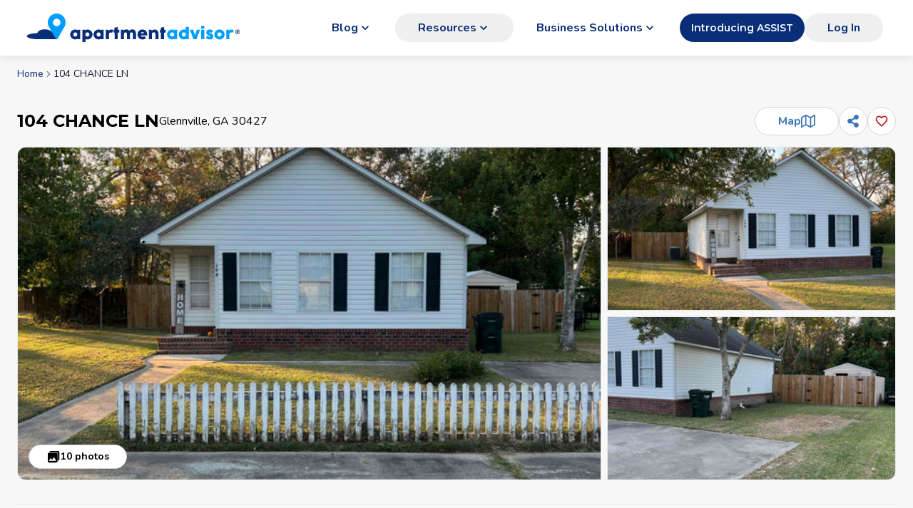

--- FILE ---
content_type: text/html; charset=utf-8
request_url: https://www.apartmentadvisor.com/details/104-chance-ln-glennville-ga-30427
body_size: 11422
content:
<!DOCTYPE html><html lang="en"><head><meta charSet="utf-8" data-next-head=""/><meta name="viewport" content="width=device-width" data-next-head=""/><title data-next-head="">104 CHANCE LN - Glennville, GA | ApartmentAdvisor</title><meta name="robots" content="noindex,nofollow" data-next-head=""/><meta name="description" content="See 10 photos of 104 CHANCE LN in Glennville, GA." data-next-head=""/><meta name="twitter:card" content="summary_large_image" data-next-head=""/><meta name="twitter:site" content="@Apt_Advisor" data-next-head=""/><meta property="og:title" content="104 CHANCE LN - Glennville, GA" data-next-head=""/><meta property="og:description" content="See 10 photos of 104 CHANCE LN in Glennville, GA." data-next-head=""/><meta property="og:url" content="https://www.apartmentadvisor.com/details/104-chance-ln-glennville-ga-30427" data-next-head=""/><meta property="og:type" content="website" data-next-head=""/><meta property="og:image" content="https://static.apartmentadvisor.com/i/c6c810d128fe33ed741b26625cd14a4e.jpeg" data-next-head=""/><meta property="og:image:alt" content="Photo of 104 CHANCE LN - Glennville, GA" data-next-head=""/><meta property="og:image:width" content="600" data-next-head=""/><meta property="og:image:height" content="800" data-next-head=""/><meta property="og:locale" content="en_US" data-next-head=""/><meta property="og:site_name" content="ApartmentAdvisor" data-next-head=""/><link rel="canonical" href="https://www.apartmentadvisor.com/details/104-chance-ln-glennville-ga-30427" data-next-head=""/><link rel="icon" type="image/png" href="/icons/favicon-16x16.png" sizes="16x16" data-next-head=""/><link rel="icon" type="image/png" href="/icons/favicon-32x32.png" sizes="32x32" data-next-head=""/><link rel="icon" type="image/png" href="/icons/favicon-196x196.png" sizes="196x196" data-next-head=""/><link data-testid="image-preload-instruction" rel="preload" as="image" fetchpriority="high" importance="high" href="https://static.apartmentadvisor.com/i/c6c810d128fe33ed741b26625cd14a4e.jpeg_600_416.jpeg" data-next-head=""/><link rel="preconnect" href="https://static.apartmentadvisor.com"/><link rel="dns-prefetch" href="https://static.apartmentadvisor.com"/><script>(function(w,l){w[l] = w[l] || [];w[l].push({'gtm.start':new Date().getTime(),event:'gtm.js'});})(window,'dataLayer');</script><noscript><img height="1" width="1" style="display:none" src="https://www.facebook.com/tr?id=292084085694607&amp;ev=PageView&amp;noscript=1" alt=""/></noscript><link rel="preload" href="/_next/static/media/904be59b21bd51cb-s.p.woff2" as="font" type="font/woff2" crossorigin="anonymous" data-next-font="size-adjust"/><link rel="preload" href="/_next/static/media/ee40bb094c99a29a-s.p.woff2" as="font" type="font/woff2" crossorigin="anonymous" data-next-font="size-adjust"/><link rel="preload" href="/_next/static/css/0e2a92a69d2c89b8.css" as="style"/><link rel="stylesheet" href="/_next/static/css/0e2a92a69d2c89b8.css" data-n-g=""/><link rel="preload" href="/_next/static/css/b1c206c764b5db16.css" as="style"/><link rel="stylesheet" href="/_next/static/css/b1c206c764b5db16.css" data-n-p=""/><noscript data-n-css=""></noscript><script defer="" nomodule="" src="/_next/static/chunks/polyfills-42372ed130431b0a.js"></script><script src="/_next/static/chunks/webpack-5e7c42c33cf4bb3e.js" defer=""></script><script src="/_next/static/chunks/framework-acf9787a68f23d92.js" defer=""></script><script src="/_next/static/chunks/main-196a30663e930c70.js" defer=""></script><script src="/_next/static/chunks/pages/_app-18dc132c4fae7fa9.js" defer=""></script><script src="/_next/static/chunks/c2892c20-6a56062f399d15d9.js" defer=""></script><script src="/_next/static/chunks/a7c6e0c1-2bf55283075cdfdd.js" defer=""></script><script src="/_next/static/chunks/a409a803-254ff46342be76af.js" defer=""></script><script src="/_next/static/chunks/be8f7a53-262c6d9ee032af72.js" defer=""></script><script src="/_next/static/chunks/1322783b-cdd9ffa95ebe866c.js" defer=""></script><script src="/_next/static/chunks/7ce4225a-5e32809795a74c33.js" defer=""></script><script src="/_next/static/chunks/d6ec731a-91c2e77cab072162.js" defer=""></script><script src="/_next/static/chunks/a163743c-77e2814fb2f3a7bd.js" defer=""></script><script src="/_next/static/chunks/3fb6c6a1-2e5c1f731bd5f04f.js" defer=""></script><script src="/_next/static/chunks/3c77df59-40947f6299ea7169.js" defer=""></script><script src="/_next/static/chunks/03a291e7-9bf89716b77c6a8a.js" defer=""></script><script src="/_next/static/chunks/ddc4c306-0e22c48e434ddfe8.js" defer=""></script><script src="/_next/static/chunks/a0178c1b-0f6ac0624b9efa79.js" defer=""></script><script src="/_next/static/chunks/8877-5def273da7c4eaf8.js" defer=""></script><script src="/_next/static/chunks/1607-f21d5665083cdfa0.js" defer=""></script><script src="/_next/static/chunks/7370-ee6c157202c2f303.js" defer=""></script><script src="/_next/static/chunks/2096-9ea942f87a4e0149.js" defer=""></script><script src="/_next/static/chunks/1793-60ef90b3d058c4cd.js" defer=""></script><script src="/_next/static/chunks/8488-86601f8ded4f420f.js" defer=""></script><script src="/_next/static/chunks/9618-2e14716f61ff600f.js" defer=""></script><script src="/_next/static/chunks/704-d4333abcfb7531fd.js" defer=""></script><script src="/_next/static/chunks/1597-bff32076999d33e8.js" defer=""></script><script src="/_next/static/chunks/7609-e5bf4803b4204985.js" defer=""></script><script src="/_next/static/chunks/7874-d3a7686e67c47481.js" defer=""></script><script src="/_next/static/chunks/6038-0f167cdb5550e1cb.js" defer=""></script><script src="/_next/static/chunks/2324-0da7dea2f85799ee.js" defer=""></script><script src="/_next/static/chunks/459-48a11c15a20176bc.js" defer=""></script><script src="/_next/static/chunks/pages/details/%5BlistingId%5D-336c0f376eb8a43e.js" defer=""></script><script src="/_next/static/home-web%40fe409d8c_20251113164919%3Afe409d8c/_buildManifest.js" defer=""></script><script src="/_next/static/home-web%40fe409d8c_20251113164919%3Afe409d8c/_ssgManifest.js" defer=""></script><style id="__jsx-4088533382">:root{--montserrat-font:'Montserrat', 'Montserrat Fallback';--nunito-font:'Nunito', 'Nunito Fallback'}</style></head><body><div id="__next"><div><header class="z-50 w-full bg-white shadow-neumorphic min-h-[60px] px-0 py-2 sm:min-h-[64px] md:min-h-[78px] md:px-2 flex flex-col items-center justify-center undefined static"><div class="w-full mx-auto box-border block px-4 sm:px-6 max-w-screen-xl"><div class="flex h-full items-center justify-between"><div class="md:hidden"><button aria-label="Go back" class="p-0 inline-flex items-center justify-center transition duration-100 rounded-full p-2 size-10 focus:outline-none focus-visible:bg-gray-300 sm:active:scale-95 text-black text-opacity-50 p-0"><svg stroke="currentColor" fill="currentColor" stroke-width="0" viewBox="0 0 24 24" class="-m-3 font-bold text-aaDarkBlue" style="font-size:34px" height="1em" width="1em" xmlns="http://www.w3.org/2000/svg"><path fill="none" d="M0 0h24v24H0z"></path><path d="M15.41 7.41 14 6l-6 6 6 6 1.41-1.41L10.83 12z"></path></svg></button></div><div class="cursor-pointer"><a href="/" class="flex items-center"><img src="/static/branding/logo-with-text2.svg" alt="logo" class="h-[33px] w-[230px] md:h-[34px] md:w-[238px] lg:h-[30px] lg:w-[204px] lg:min-w-[204px] xl:h-[40px] xl:w-[310px]" height="44" width="328"/></a></div><div class="ml-auto hidden whitespace-nowrap lg:block"><div class="flex"><div class="relative inline"><a class="flex items-center justify-center gap-x-1 font-bold whitespace-nowrap text-center focus:ring-2 sm:focus:ring-0 transition duration-100 disabled:cursor-not-allowed disabled:bg-gray-300/80 disabled:text-gray-400 disabled:hover:bg-gray-300/80 sm:active:scale-95 min-h-[40px] px-8 rounded-full sm:hover:bg-opacity-90 !bg-opacity-0 text-aaDarkBlue hover:bg-gray-100 hover:!bg-opacity-100" aria-haspopup="true" aria-expanded="false" href="/blog"><div class="flex items-center gap-x-2"><span>Blog</span><span class="text-xl hidden sm:inline"><svg stroke="currentColor" fill="currentColor" stroke-width="0" viewBox="0 0 24 24" height="1em" width="1em" xmlns="http://www.w3.org/2000/svg"><path fill="none" d="M0 0h24v24H0V0z"></path><path d="M7.41 8.59 12 13.17l4.59-4.58L18 10l-6 6-6-6 1.41-1.41z"></path></svg></span></div></a></div><div class="relative inline"><button class="flex items-center justify-center gap-x-1 font-bold whitespace-nowrap text-center focus:ring-2 sm:focus:ring-0 transition duration-100 disabled:cursor-not-allowed disabled:bg-gray-300/80 disabled:text-gray-400 disabled:hover:bg-gray-300/80 sm:active:scale-95 min-h-[40px] px-8 rounded-full sm:hover:bg-opacity-90 !bg-opacity-0 text-aaDarkBlue hover:bg-gray-100 hover:!bg-opacity-100" aria-haspopup="true" aria-expanded="false"><div class="flex items-center gap-x-2"><span>Resources</span><span class="text-xl hidden sm:inline"><svg stroke="currentColor" fill="currentColor" stroke-width="0" viewBox="0 0 24 24" height="1em" width="1em" xmlns="http://www.w3.org/2000/svg"><path fill="none" d="M0 0h24v24H0V0z"></path><path d="M7.41 8.59 12 13.17l4.59-4.58L18 10l-6 6-6-6 1.41-1.41z"></path></svg></span></div></button></div><div class="relative inline"><a class="flex items-center justify-center gap-x-1 font-bold whitespace-nowrap text-center focus:ring-2 sm:focus:ring-0 transition duration-100 disabled:cursor-not-allowed disabled:bg-gray-300/80 disabled:text-gray-400 disabled:hover:bg-gray-300/80 sm:active:scale-95 min-h-[40px] px-8 rounded-full sm:hover:bg-opacity-90 !bg-opacity-0 text-aaDarkBlue hover:bg-gray-100 hover:!bg-opacity-100" aria-haspopup="true" aria-expanded="false" href="https://partners.apartmentadvisor.com/home"><div class="flex items-center gap-x-2"><span>Business Solutions</span><span class="text-xl hidden sm:inline"><svg stroke="currentColor" fill="currentColor" stroke-width="0" viewBox="0 0 24 24" height="1em" width="1em" xmlns="http://www.w3.org/2000/svg"><path fill="none" d="M0 0h24v24H0V0z"></path><path d="M7.41 8.59 12 13.17l4.59-4.58L18 10l-6 6-6-6 1.41-1.41z"></path></svg></span></div></a></div><a href="https://partners.apartmentadvisor.com/home" class="inline-flex items-center justify-center whitespace-nowrap rounded-md text-sm font-semibold font-headline ring-offset-background transition-[colors,transform,width] lg:active:scale-95 focus-visible:outline-none focus-visible:ring-2 focus-visible:ring-ring focus-visible:ring-offset-2 disabled:pointer-events-none disabled:opacity-50 bg-primary text-primary-foreground hover:bg-primary/90 h-10 px-4 py-2 !rounded-3xl">Introducing ASSIST</a></div></div><div class="hidden items-center lg:flex"><div class="min-w-[120px]"><button class="flex items-center justify-center gap-x-1 font-bold whitespace-nowrap text-center focus:ring-2 sm:focus:ring-0 transition duration-100 disabled:cursor-not-allowed disabled:bg-gray-300/80 disabled:text-gray-400 disabled:hover:bg-gray-300/80 sm:active:scale-95 min-h-[40px] px-8 rounded-full sm:hover:bg-opacity-90 !bg-opacity-0 text-aaDarkBlue hover:bg-gray-100 hover:!bg-opacity-100"><div class="flex items-center gap-x-2"><span>Log In</span></div></button></div></div><div class="lg:hidden"><div class="relative"><button aria-label="Open navigation menu" class="z-10 !text-2xl !text-primary-dark inline-flex items-center justify-center transition duration-100 rounded-full p-2 size-10 focus:outline-none focus-visible:bg-gray-300 sm:active:scale-95 text-black text-opacity-50 z-10 !text-2xl !text-primary-dark"><svg stroke="currentColor" fill="currentColor" stroke-width="0" viewBox="0 0 24 24" height="1em" width="1em" xmlns="http://www.w3.org/2000/svg"><path fill="none" d="M0 0h24v24H0z"></path><path d="M3 18h18v-2H3v2zm0-5h18v-2H3v2zm0-7v2h18V6H3z"></path></svg></button></div></div></div></div></header></div><main class=""><div class="md:mb-8 w-full mx-auto box-border block px-4 sm:px-6 max-w-screen-xl"><div class="mb-6 mt-4 flex justify-center md:mb-8 md:justify-start"><nav aria-label="breadcrumb"><ol class="flex flex-wrap items-center gap-1.5 break-words text-sm text-muted-foreground sm:gap-2.5"><li class="inline-flex items-center gap-1.5"><a href="/" class="transition-colors hover:text-foreground">Home</a></li><li role="presentation" aria-hidden="true" class="[&amp;&gt;svg]:size-3.5"><svg stroke="currentColor" fill="none" stroke-width="2" viewBox="0 0 24 24" stroke-linecap="round" stroke-linejoin="round" height="1em" width="1em" xmlns="http://www.w3.org/2000/svg"><path d="m9 18 6-6-6-6"></path></svg></li><li class="inline-flex items-center gap-1.5"><span role="link" aria-disabled="true" aria-current="page" class="font-normal text-foreground">104 CHANCE LN</span></li></ol></nav></div><div class="my-4 md:mb-1 md:flex md:items-center md:justify-between"><span></span></div><div class="md:hidden"><div class="-mx-4 mb-4 p-0 sm:-mx-6"><div class="relative"><div class="absolute right-3 top-3 z-10"><button aria-label="Add this listing to your favorites" class="bg-white inline-flex items-center justify-center transition duration-100 rounded-full p-2 size-10 focus:outline-none focus-visible:bg-gray-300 sm:active:scale-95 text-black text-opacity-50 bg-white"><svg stroke="currentColor" fill="currentColor" stroke-width="0" viewBox="0 0 24 24" class="text-xl text-red-700" height="1em" width="1em" xmlns="http://www.w3.org/2000/svg"><path fill="none" d="M0 0h24v24H0V0z"></path><path d="M16.5 3c-1.74 0-3.41.81-4.5 2.09C10.91 3.81 9.24 3 7.5 3 4.42 3 2 5.42 2 8.5c0 3.78 3.4 6.86 8.55 11.54L12 21.35l1.45-1.32C18.6 15.36 22 12.28 22 8.5 22 5.42 19.58 3 16.5 3zm-4.4 15.55-.1.1-.1-.1C7.14 14.24 4 11.39 4 8.5 4 6.5 5.5 5 7.5 5c1.54 0 3.04.99 3.57 2.36h1.87C13.46 5.99 14.96 5 16.5 5c2 0 3.5 1.5 3.5 3.5 0 2.89-3.14 5.74-7.9 10.05z"></path></svg></button></div><div class="aspect-h-7 aspect-w-10"><div class="aspect-h-7 aspect-w-10" role="button" tabindex="0"><div class="pointer-events-none absolute top-1/2 z-10 flex h-10 w-full items-center justify-between" style="transform:translate(0, -50%)"><button disabled="" class="flex size-10 items-center justify-center bg-black bg-opacity-30 text-white disabled:opacity-0 pointer-events-auto"><svg stroke="currentColor" fill="currentColor" stroke-width="0" viewBox="0 0 1024 1024" height="1em" width="1em" xmlns="http://www.w3.org/2000/svg"><path d="M724 218.3V141c0-6.7-7.7-10.4-12.9-6.3L260.3 486.8a31.86 31.86 0 0 0 0 50.3l450.8 352.1c5.3 4.1 12.9.4 12.9-6.3v-77.3c0-4.9-2.3-9.6-6.1-12.6l-360-281 360-281.1c3.8-3 6.1-7.7 6.1-12.6z"></path></svg></button><button class="flex size-10 items-center justify-center bg-black bg-opacity-30 text-white disabled:opacity-0 pointer-events-auto"><svg stroke="currentColor" fill="currentColor" stroke-width="0" viewBox="0 0 1024 1024" height="1em" width="1em" xmlns="http://www.w3.org/2000/svg"><path d="M765.7 486.8L314.9 134.7A7.97 7.97 0 0 0 302 141v77.3c0 4.9 2.3 9.6 6.1 12.6l360 281.1-360 281.1c-3.9 3-6.1 7.7-6.1 12.6V883c0 6.7 7.7 10.4 12.9 6.3l450.8-352.1a31.96 31.96 0 0 0 0-50.4z"></path></svg></button></div><div class="flex snap-x snap-mandatory gap-x-2 overflow-x-scroll scroll-smooth"><div data-testid="carousel-image" class="box-content flex w-full flex-none snap-start"><img src="https://static.apartmentadvisor.com/i/c6c810d128fe33ed741b26625cd14a4e.jpeg_600_416.jpeg" alt="Partner-provided property photo" class="h-full w-full object-cover" loading="eager" decoding="sync" fetchpriority="high"/></div><div data-testid="carousel-image" class="box-content flex w-full flex-none snap-start"><img src="https://static.apartmentadvisor.com/i/82478a7d3f5a8f8423b808e448373bcb.jpeg_600_416.jpeg" alt="Partner-provided property photo" class="h-full w-full object-cover" loading="lazy" decoding="async" fetchpriority="auto"/></div><div data-testid="carousel-image" class="box-content flex w-full flex-none snap-start"><img src="https://static.apartmentadvisor.com/i/894a3b4a308e62181078fb6d4f80c0f6.jpeg_600_416.jpeg" alt="Partner-provided property photo" class="h-full w-full object-cover" loading="lazy" decoding="async" fetchpriority="auto"/></div><div data-testid="carousel-image" class="box-content flex w-full flex-none snap-start"><img src="https://static.apartmentadvisor.com/i/2868575c13d93d615d2914122b54aef3.jpeg_600_416.jpeg" alt="Partner-provided property photo" class="h-full w-full object-cover" loading="lazy" decoding="async" fetchpriority="auto"/></div><div data-testid="carousel-image" class="box-content flex w-full flex-none snap-start"><img src="https://static.apartmentadvisor.com/i/808639787ce6929283edada135bebfa0.jpeg_600_416.jpeg" alt="Partner-provided property photo" class="h-full w-full object-cover" loading="lazy" decoding="async" fetchpriority="auto"/></div><div data-testid="carousel-image" class="box-content flex w-full flex-none snap-start"><img src="https://static.apartmentadvisor.com/i/cb2603d60b67b9fcf4cc17976b2f83b0.jpeg_600_416.jpeg" alt="Partner-provided property photo" class="h-full w-full object-cover" loading="lazy" decoding="async" fetchpriority="auto"/></div><div data-testid="carousel-image" class="box-content flex w-full flex-none snap-start"><img src="https://static.apartmentadvisor.com/i/27d1f6bc6a65712ec5cd6437ee70be22.jpeg_600_416.jpeg" alt="Partner-provided property photo" class="h-full w-full object-cover" loading="lazy" decoding="async" fetchpriority="auto"/></div><div data-testid="carousel-image" class="box-content flex w-full flex-none snap-start"><img src="https://static.apartmentadvisor.com/i/666ea602bffe4ac0bd0d926bb5a1dcd0.jpeg_600_416.jpeg" alt="Partner-provided property photo" class="h-full w-full object-cover" loading="lazy" decoding="async" fetchpriority="auto"/></div><div data-testid="carousel-image" class="box-content flex w-full flex-none snap-start"><img src="https://static.apartmentadvisor.com/i/d64364d46d051035f46759d8f13feda0.jpeg_600_416.jpeg" alt="Partner-provided property photo" class="h-full w-full object-cover" loading="lazy" decoding="async" fetchpriority="auto"/></div><div data-testid="carousel-image" class="box-content flex w-full flex-none snap-start"><img src="https://static.apartmentadvisor.com/i/5c70d27db1a08bb44522422a5ae77a92.jpeg_600_416.jpeg" alt="Partner-provided property photo" class="h-full w-full object-cover" loading="lazy" decoding="async" fetchpriority="auto"/></div></div></div></div><div class="absolute bottom-1 right-1/2 z-50 translate-x-1/2 sm:bottom-2 sm:left-2 sm:right-auto sm:translate-x-0"><div class="flex items-center gap-x-1 md:gap-x-4"><button class="flex items-center justify-center gap-x-1 font-bold whitespace-nowrap text-center focus:ring-2 sm:focus:ring-0 transition duration-100 disabled:cursor-not-allowed disabled:bg-gray-300/80 disabled:text-gray-400 disabled:hover:bg-gray-300/80 sm:active:scale-95 min-h-[34px] px-6 text-sm rounded-full sm:hover:bg-neutral-100 border border-gray-300 bg-white text-black"><div class="flex items-center gap-x-2"><span class="text-xl"><svg stroke="currentColor" fill="currentColor" stroke-width="0" viewBox="0 0 512 512" height="1em" width="1em" xmlns="http://www.w3.org/2000/svg"><path d="M400 421.3V154.7c0-23.5-19.2-42.7-42.7-42.7H90.7C67.2 112 48 131.2 48 154.7v266.7c0 23.5 19.2 42.7 42.7 42.7h266.7c23.4-.1 42.6-19.3 42.6-42.8zM157.3 304l45.3 64 66.7-96 88 128H90.7l66.6-96z"></path><path d="M421.3 48H154.7C131.2 48 112 67.2 112 90.7V96h261.3c23.5 0 42.7 19.2 42.7 42.7V400h5.3c23.5 0 42.7-19.2 42.7-42.7V90.7c0-23.5-19.2-42.7-42.7-42.7z"></path></svg></span><span>10<!-- --> photos</span></div></button></div></div></div></div></div><div class="mb-4"><div class="flex justify-between gap-x-1 lg:items-center"><div class="md:flex md:items-center md:gap-x-4"><h1 class="font-headline text-xl font-bold lg:text-2xl">104 CHANCE LN</h1><p class="text-base">Glennville, GA 30427</p></div><div class="flex flex-col items-end gap-2 sm:flex-row sm:items-center"><button class="flex items-center justify-center gap-x-1 font-bold whitespace-nowrap text-center focus:ring-2 sm:focus:ring-0 transition duration-100 disabled:cursor-not-allowed disabled:bg-gray-300/80 disabled:text-gray-400 disabled:hover:bg-gray-300/80 sm:active:scale-95 min-h-[40px] px-8 rounded-full sm:hover:bg-opacity-90 border border-gray-300 bg-white text-[#3c74b6]"><div class="flex items-center gap-x-2"><span>Map</span><span class="text-xl"><svg stroke="currentColor" fill="none" stroke-width="2" viewBox="0 0 24 24" stroke-linecap="round" stroke-linejoin="round" height="1em" width="1em" xmlns="http://www.w3.org/2000/svg"><polygon points="1 6 1 22 8 18 16 22 23 18 23 2 16 6 8 2 1 6"></polygon><line x1="8" y1="2" x2="8" y2="18"></line><line x1="16" y1="6" x2="16" y2="22"></line></svg></span></div></button><div class="flex gap-x-2"><div><div class="relative inline" data-headlessui-state=""><button aria-label="Share" class="inline-flex items-center justify-center transition duration-100 rounded-full p-2 size-10 border border-gray-300 bg-white text-[#3c74b6] focus:outline-none focus-visible:bg-gray-300 sm:active:scale-95" id="headlessui-menu-button-:R7jildam:" aria-haspopup="menu" aria-expanded="false" data-headlessui-state=""><svg stroke="currentColor" fill="currentColor" stroke-width="0" viewBox="0 0 448 512" class="text-lg" height="1em" width="1em" xmlns="http://www.w3.org/2000/svg"><path d="M352 320c-22.608 0-43.387 7.819-59.79 20.895l-102.486-64.054a96.551 96.551 0 0 0 0-41.683l102.486-64.054C308.613 184.181 329.392 192 352 192c53.019 0 96-42.981 96-96S405.019 0 352 0s-96 42.981-96 96c0 7.158.79 14.13 2.276 20.841L155.79 180.895C139.387 167.819 118.608 160 96 160c-53.019 0-96 42.981-96 96s42.981 96 96 96c22.608 0 43.387-7.819 59.79-20.895l102.486 64.054A96.301 96.301 0 0 0 256 416c0 53.019 42.981 96 96 96s96-42.981 96-96-42.981-96-96-96z"></path></svg></button></div></div></div><div class="hidden md:block"><button aria-label="Add this listing to your favorites" class="inline-flex items-center justify-center transition duration-100 rounded-full p-2 size-10 border border-gray-300 bg-white text-[#3c74b6] focus:outline-none focus-visible:bg-gray-300 sm:active:scale-95"><svg stroke="currentColor" fill="currentColor" stroke-width="0" viewBox="0 0 24 24" class="text-xl text-red-700" height="1em" width="1em" xmlns="http://www.w3.org/2000/svg"><path fill="none" d="M0 0h24v24H0V0z"></path><path d="M16.5 3c-1.74 0-3.41.81-4.5 2.09C10.91 3.81 9.24 3 7.5 3 4.42 3 2 5.42 2 8.5c0 3.78 3.4 6.86 8.55 11.54L12 21.35l1.45-1.32C18.6 15.36 22 12.28 22 8.5 22 5.42 19.58 3 16.5 3zm-4.4 15.55-.1.1-.1-.1C7.14 14.24 4 11.39 4 8.5 4 6.5 5.5 5 7.5 5c1.54 0 3.04.99 3.57 2.36h1.87C13.46 5.99 14.96 5 16.5 5c2 0 3.5 1.5 3.5 3.5 0 2.89-3.14 5.74-7.9 10.05z"></path></svg></button></div></div></div></div><div class="hidden md:block" style="min-height:calc(470px + 2rem)"><div class="relative min-h-[468px] rounded-xl"><div class="absolute bottom-4 left-4 z-50"><div class="flex items-center gap-x-1 md:gap-x-4"><button class="flex items-center justify-center gap-x-1 font-bold whitespace-nowrap text-center focus:ring-2 sm:focus:ring-0 transition duration-100 disabled:cursor-not-allowed disabled:bg-gray-300/80 disabled:text-gray-400 disabled:hover:bg-gray-300/80 sm:active:scale-95 min-h-[34px] px-6 text-sm rounded-full sm:hover:bg-neutral-100 border border-gray-300 bg-white text-black"><div class="flex items-center gap-x-2"><span class="text-xl"><svg stroke="currentColor" fill="currentColor" stroke-width="0" viewBox="0 0 512 512" height="1em" width="1em" xmlns="http://www.w3.org/2000/svg"><path d="M400 421.3V154.7c0-23.5-19.2-42.7-42.7-42.7H90.7C67.2 112 48 131.2 48 154.7v266.7c0 23.5 19.2 42.7 42.7 42.7h266.7c23.4-.1 42.6-19.3 42.6-42.8zM157.3 304l45.3 64 66.7-96 88 128H90.7l66.6-96z"></path><path d="M421.3 48H154.7C131.2 48 112 67.2 112 90.7V96h261.3c23.5 0 42.7 19.2 42.7 42.7V400h5.3c23.5 0 42.7-19.2 42.7-42.7V90.7c0-23.5-19.2-42.7-42.7-42.7z"></path></svg></span><span>10<!-- --> photos</span></div></button></div></div><div class="grid grid-rows-2 gap-2 grid-cols-3"><div role="button" tabindex="0" aria-label="Open property photos" class="ring-0 focus-visible:ring-2 row-span-2 col-span-2"><img class="w-full border border-gray-200 object-cover cursor-pointer transition hover:brightness-90 h-[468px] rounded-bl-xl rounded-tl-xl" src="https://static.apartmentadvisor.com/i/c6c810d128fe33ed741b26625cd14a4e.jpeg_600_416.jpeg" alt="Partner-provided property photo" loading="eager" decoding="sync" fetchpriority="high"/></div><div role="button" tabindex="0" aria-label="Open property photos" class="ring-0 focus-visible:ring-2 row-span-1 col-span-1"><img class="w-full border border-gray-200 object-cover cursor-pointer transition hover:brightness-90 h-[230px] rounded-tr-xl" src="https://static.apartmentadvisor.com/i/82478a7d3f5a8f8423b808e448373bcb.jpeg_326_208.jpeg" alt="Partner-provided property photo" loading="lazy" decoding="auto" fetchpriority="auto"/></div><div role="button" tabindex="0" aria-label="Open property photos" class="ring-0 focus-visible:ring-2 row-span-1 col-span-1"><img class="w-full border border-gray-200 object-cover cursor-pointer transition hover:brightness-90 h-[230px] rounded-br-xl" src="https://static.apartmentadvisor.com/i/894a3b4a308e62181078fb6d4f80c0f6.jpeg_326_208.jpeg" alt="Partner-provided property photo" loading="lazy" decoding="auto" fetchpriority="auto"/></div></div></div></div><hr class="mb-8 hidden lg:block"/><div></div><div class="grid-cols-[1.3fr_0.7fr] gap-x-12 lg:grid"><div class="col-start-2"><div class="mb-8 lg:sticky lg:top-4 lg:mb-0"><p class="text-lg text-copy-secondary">No Availability</p></div></div><div class="row-start-1"><div class="sticky top-[-2px] z-40"><div class="relative -mx-4 grid overflow-hidden sm:-mx-6 md:mx-0 md:mb-4"><div class="flex h-10 gap-x-2 border-y border-neutral-300 bg-white text-sm sm:h-12 lg:border-t-0 scroll-hidden snap-x snap-mandatory overflow-scroll scroll-smooth"><button id="tab-PropertyDescription" class="font-headline text-xs font-semibold sm:text-sm flex h-full snap-start justify-center whitespace-nowrap border-b-2 p-2 border-aaDarkBlue text-aaDarkBlue"><span class="mt-[4px] sm:mt-2">Description</span></button><button id="tab-Amenities" class="font-headline text-xs font-semibold sm:text-sm flex h-full snap-start justify-center whitespace-nowrap border-b-2 p-2 border-transparent text-black/40"><span class="mt-[4px] sm:mt-2">Amenities</span></button><button id="tab-WhatsNearby" class="font-headline text-xs font-semibold sm:text-sm flex h-full snap-start justify-center whitespace-nowrap border-b-2 p-2 border-transparent text-black/40"><span class="mt-[4px] sm:mt-2">What&#x27;s Nearby</span></button></div><div class="absolute right-0 top-0 h-full bg-gradient-to-l from-white via-white"><button class="flex h-full w-12 items-center justify-end"><svg stroke="currentColor" fill="currentColor" stroke-width="0" viewBox="0 0 24 24" class="text-2xl" height="1em" width="1em" xmlns="http://www.w3.org/2000/svg"><path fill="none" d="M0 0h24v24H0z"></path><path d="M10 6 8.59 7.41 13.17 12l-4.58 4.59L10 18l6-6z"></path></svg></button></div></div></div><div><div class="relative"><div class="invisible absolute top-[-100px]"></div><div class="relative -mx-4 mb-4 bg-white p-4 sm:-mx-6 lg:mx-0 lg:rounded-lg lg:border lg:border-neutral-300"><span id="description" class="invisible absolute -top-12"></span><h2 class="group mb-4 font-headline text-lg font-bold lg:text-2xl">Description<a class="ml-2 text-black opacity-0 group-hover:opacity-60 transition duration-100 cursor-pointer hover:underline" href="/details/104-chance-ln-glennville-ga-30427#description">#</a></h2><p class="overflow-hidden transition-all" style="hyphens:auto;max-height:260px">Property Id: 1443603

I have a 2-bedroom, 1-bath home located in Glennville, GA. This home will be available in January. This home features a privacy fence and a shed for extra storage. PM me for inside pictures and more details! Or schedule a call for a live tour. 

Requirements: 

Applications: credit, income, and background. 
1 year lease agreement 
No smoking</p></div></div></div><div><div class="relative"><div class="invisible absolute top-[-100px]"></div><div class="relative -mx-4 mb-4 bg-white p-4 sm:-mx-6 lg:mx-0 lg:rounded-lg lg:border lg:border-neutral-300"><span id="amenities" class="invisible absolute -top-12"></span><h2 class="group mb-4 font-headline text-lg font-bold lg:text-2xl">Amenities<a class="ml-2 text-black opacity-0 group-hover:opacity-60 transition duration-100 cursor-pointer hover:underline" href="/details/104-chance-ln-glennville-ga-30427#amenities">#</a></h2><div><div class="mb-2 mr-2 !whitespace-normal border border-gray-300 !bg-white Chip_chip__qdBkI Chip_chip--filled__9UutT"><span>Fenced Yard</span></div><div class="mb-2 mr-2 !whitespace-normal border border-gray-300 !bg-white Chip_chip__qdBkI Chip_chip--filled__9UutT"><span>On Site Laundry</span></div><div class="mb-2 mr-2 !whitespace-normal border border-gray-300 !bg-white Chip_chip__qdBkI Chip_chip--filled__9UutT"><span>Washer Dryer Hookups</span></div></div></div></div></div><div></div></div></div><div class="my-4 sm:mt-8 sm:max-w-[280px] md:mb-0"><a href="#!" rel="nofollow noopener" class="flex items-center justify-center gap-x-1 font-bold whitespace-nowrap text-center focus:ring-2 sm:focus:ring-0 transition duration-100 disabled:cursor-not-allowed disabled:bg-gray-300/80 disabled:text-gray-400 disabled:hover:bg-gray-300/80 sm:active:scale-95 min-h-[34px] px-6 text-sm rounded-full sm:hover:bg-opacity-90 bg-primary/10 text-primary"><div class="flex items-center gap-x-2"><span>View 1 similar apartment</span></div></a></div><hr class="my-12 hidden md:block"/></div></main><div class=""><footer class="border-t border-neutral-200 bg-white p-9"><div class="w-full mx-auto box-border block px-4 sm:px-6 max-w-screen-xl"><div class="mb-14 flex items-center justify-center md:justify-between"><img src="/static/branding/logo-with-text2.svg" alt="logo" class="h-[40px] w-[310px]"/><div class="hidden md:block md:w-[300px]"><div class="flex w-full justify-center gap-x-6 md:justify-end"><a href="https://www.linkedin.com/company/apartmentadvisor/" aria-label="LinkedIn" class="text-xl text-neutral-500 hover:text-neutral-900"><span class="sr-only">LinkedIn</span><svg stroke="currentColor" fill="currentColor" stroke-width="0" role="img" viewBox="0 0 24 24" height="1em" width="1em" xmlns="http://www.w3.org/2000/svg"><path d="M20.447 20.452h-3.554v-5.569c0-1.328-.027-3.037-1.852-3.037-1.853 0-2.136 1.445-2.136 2.939v5.667H9.351V9h3.414v1.561h.046c.477-.9 1.637-1.85 3.37-1.85 3.601 0 4.267 2.37 4.267 5.455v6.286zM5.337 7.433c-1.144 0-2.063-.926-2.063-2.065 0-1.138.92-2.063 2.063-2.063 1.14 0 2.064.925 2.064 2.063 0 1.139-.925 2.065-2.064 2.065zm1.782 13.019H3.555V9h3.564v11.452zM22.225 0H1.771C.792 0 0 .774 0 1.729v20.542C0 23.227.792 24 1.771 24h20.451C23.2 24 24 23.227 24 22.271V1.729C24 .774 23.2 0 22.222 0h.003z"></path></svg></a><a href="https://www.facebook.com/ApartmentAdvisor/" aria-label="Facebook" class="text-xl text-neutral-500 hover:text-neutral-900"><span class="sr-only">Facebook</span><svg stroke="currentColor" fill="currentColor" stroke-width="0" role="img" viewBox="0 0 24 24" height="1em" width="1em" xmlns="http://www.w3.org/2000/svg"><path d="M9.101 23.691v-7.98H6.627v-3.667h2.474v-1.58c0-4.085 1.848-5.978 5.858-5.978.401 0 .955.042 1.468.103a8.68 8.68 0 0 1 1.141.195v3.325a8.623 8.623 0 0 0-.653-.036 26.805 26.805 0 0 0-.733-.009c-.707 0-1.259.096-1.675.309a1.686 1.686 0 0 0-.679.622c-.258.42-.374.995-.374 1.752v1.297h3.919l-.386 2.103-.287 1.564h-3.246v8.245C19.396 23.238 24 18.179 24 12.044c0-6.627-5.373-12-12-12s-12 5.373-12 12c0 5.628 3.874 10.35 9.101 11.647Z"></path></svg></a><a href="https://twitter.com/Apt_Advisor" aria-label="X" class="text-xl text-neutral-500 hover:text-neutral-900"><span class="sr-only">X</span><svg stroke="currentColor" fill="currentColor" stroke-width="0" role="img" viewBox="0 0 24 24" height="1em" width="1em" xmlns="http://www.w3.org/2000/svg"><path d="M18.901 1.153h3.68l-8.04 9.19L24 22.846h-7.406l-5.8-7.584-6.638 7.584H.474l8.6-9.83L0 1.154h7.594l5.243 6.932ZM17.61 20.644h2.039L6.486 3.24H4.298Z"></path></svg></a><a href="https://www.instagram.com/aptadvisor" aria-label="Instagram" class="text-xl text-neutral-500 hover:text-neutral-900"><span class="sr-only">Instagram</span><svg stroke="currentColor" fill="currentColor" stroke-width="0" role="img" viewBox="0 0 24 24" height="1em" width="1em" xmlns="http://www.w3.org/2000/svg"><path d="M7.0301.084c-1.2768.0602-2.1487.264-2.911.5634-.7888.3075-1.4575.72-2.1228 1.3877-.6652.6677-1.075 1.3368-1.3802 2.127-.2954.7638-.4956 1.6365-.552 2.914-.0564 1.2775-.0689 1.6882-.0626 4.947.0062 3.2586.0206 3.6671.0825 4.9473.061 1.2765.264 2.1482.5635 2.9107.308.7889.72 1.4573 1.388 2.1228.6679.6655 1.3365 1.0743 2.1285 1.38.7632.295 1.6361.4961 2.9134.552 1.2773.056 1.6884.069 4.9462.0627 3.2578-.0062 3.668-.0207 4.9478-.0814 1.28-.0607 2.147-.2652 2.9098-.5633.7889-.3086 1.4578-.72 2.1228-1.3881.665-.6682 1.0745-1.3378 1.3795-2.1284.2957-.7632.4966-1.636.552-2.9124.056-1.2809.0692-1.6898.063-4.948-.0063-3.2583-.021-3.6668-.0817-4.9465-.0607-1.2797-.264-2.1487-.5633-2.9117-.3084-.7889-.72-1.4568-1.3876-2.1228C21.2982 1.33 20.628.9208 19.8378.6165 19.074.321 18.2017.1197 16.9244.0645 15.6471.0093 15.236-.005 11.977.0014 8.718.0076 8.31.0215 7.0301.0839m.1402 21.6932c-1.17-.0509-1.8053-.2453-2.2287-.408-.5606-.216-.96-.4771-1.3819-.895-.422-.4178-.6811-.8186-.9-1.378-.1644-.4234-.3624-1.058-.4171-2.228-.0595-1.2645-.072-1.6442-.079-4.848-.007-3.2037.0053-3.583.0607-4.848.05-1.169.2456-1.805.408-2.2282.216-.5613.4762-.96.895-1.3816.4188-.4217.8184-.6814 1.3783-.9003.423-.1651 1.0575-.3614 2.227-.4171 1.2655-.06 1.6447-.072 4.848-.079 3.2033-.007 3.5835.005 4.8495.0608 1.169.0508 1.8053.2445 2.228.408.5608.216.96.4754 1.3816.895.4217.4194.6816.8176.9005 1.3787.1653.4217.3617 1.056.4169 2.2263.0602 1.2655.0739 1.645.0796 4.848.0058 3.203-.0055 3.5834-.061 4.848-.051 1.17-.245 1.8055-.408 2.2294-.216.5604-.4763.96-.8954 1.3814-.419.4215-.8181.6811-1.3783.9-.4224.1649-1.0577.3617-2.2262.4174-1.2656.0595-1.6448.072-4.8493.079-3.2045.007-3.5825-.006-4.848-.0608M16.953 5.5864A1.44 1.44 0 1 0 18.39 4.144a1.44 1.44 0 0 0-1.437 1.4424M5.8385 12.012c.0067 3.4032 2.7706 6.1557 6.173 6.1493 3.4026-.0065 6.157-2.7701 6.1506-6.1733-.0065-3.4032-2.771-6.1565-6.174-6.1498-3.403.0067-6.156 2.771-6.1496 6.1738M8 12.0077a4 4 0 1 1 4.008 3.9921A3.9996 3.9996 0 0 1 8 12.0077"></path></svg></a></div></div></div><div class="mb-6 grid grid-cols-2 gap-y-6 md:grid-cols-3"><div class="flex-col space-y-1.5"><p class="font-headline text-xs font-medium uppercase text-black/80">Our company</p><a href="/about" class="block text-sm text-black no-underline">About</a><a href="/contactUs" class="block text-sm text-black no-underline">Contact Us</a><a href="/static/press" class="block text-sm text-black no-underline">Press</a><a href="/static/disclosures-and-licenses" class="block text-sm text-black no-underline">Disclosures and Licenses</a></div><div class="flex-col space-y-1.5"><p class="font-headline text-xs font-medium uppercase text-black/80">Support</p><a href="/privacy" class="block text-sm text-black no-underline">Privacy Policy</a><a href="/terms" class="block text-sm text-black no-underline">Terms</a><a href="/ccpa" class="block text-sm text-black no-underline">Do Not Sell My Info</a></div><div class="hidden md:block md:contents"><div class="flex-col space-y-1.5"><p class="font-headline text-xs font-medium uppercase text-black/80">Resources</p><a href="/blog/category/renter-guide" class="block text-sm text-black no-underline">Renter Guide</a><a href="/rent-calculator" class="block text-sm text-black no-underline">Rent Calculator</a><a href="/neighborhoods" class="block text-sm text-black no-underline">Neighborhood Guides</a><a href="/blog/category/news" class="block text-sm text-black no-underline">News and Insights</a><a href="https://partners.apartmentadvisor.com/owner-resource-center" class="block text-sm text-black no-underline">Property Owner Resource Center</a><a href="/market-reports" class="block text-sm text-black no-underline">Market Reports</a><a href="/rental-pricing-tool" class="block text-sm text-black no-underline">Rental Pricing Tool</a></div></div></div><div class="mb-14"><div class="md:hidden"><div class="flex-col space-y-1.5"><p class="font-headline text-xs font-medium uppercase text-black/80">Resources</p><a href="/blog/category/renter-guide" class="block text-sm text-black no-underline">Renter Guide</a><a href="/rent-calculator" class="block text-sm text-black no-underline">Rent Calculator</a><a href="/neighborhoods" class="block text-sm text-black no-underline">Neighborhood Guides</a><a href="/blog/category/news" class="block text-sm text-black no-underline">News and Insights</a><a href="https://partners.apartmentadvisor.com/owner-resource-center" class="block text-sm text-black no-underline">Property Owner Resource Center</a><a href="/market-reports" class="block text-sm text-black no-underline">Market Reports</a><a href="/rental-pricing-tool" class="block text-sm text-black no-underline">Rental Pricing Tool</a></div></div></div><div class="md:hidden"><div class="flex w-full justify-center gap-x-6 md:justify-end"><a href="https://www.linkedin.com/company/apartmentadvisor/" aria-label="LinkedIn" class="text-xl text-neutral-500 hover:text-neutral-900"><span class="sr-only">LinkedIn</span><svg stroke="currentColor" fill="currentColor" stroke-width="0" role="img" viewBox="0 0 24 24" height="1em" width="1em" xmlns="http://www.w3.org/2000/svg"><path d="M20.447 20.452h-3.554v-5.569c0-1.328-.027-3.037-1.852-3.037-1.853 0-2.136 1.445-2.136 2.939v5.667H9.351V9h3.414v1.561h.046c.477-.9 1.637-1.85 3.37-1.85 3.601 0 4.267 2.37 4.267 5.455v6.286zM5.337 7.433c-1.144 0-2.063-.926-2.063-2.065 0-1.138.92-2.063 2.063-2.063 1.14 0 2.064.925 2.064 2.063 0 1.139-.925 2.065-2.064 2.065zm1.782 13.019H3.555V9h3.564v11.452zM22.225 0H1.771C.792 0 0 .774 0 1.729v20.542C0 23.227.792 24 1.771 24h20.451C23.2 24 24 23.227 24 22.271V1.729C24 .774 23.2 0 22.222 0h.003z"></path></svg></a><a href="https://www.facebook.com/ApartmentAdvisor/" aria-label="Facebook" class="text-xl text-neutral-500 hover:text-neutral-900"><span class="sr-only">Facebook</span><svg stroke="currentColor" fill="currentColor" stroke-width="0" role="img" viewBox="0 0 24 24" height="1em" width="1em" xmlns="http://www.w3.org/2000/svg"><path d="M9.101 23.691v-7.98H6.627v-3.667h2.474v-1.58c0-4.085 1.848-5.978 5.858-5.978.401 0 .955.042 1.468.103a8.68 8.68 0 0 1 1.141.195v3.325a8.623 8.623 0 0 0-.653-.036 26.805 26.805 0 0 0-.733-.009c-.707 0-1.259.096-1.675.309a1.686 1.686 0 0 0-.679.622c-.258.42-.374.995-.374 1.752v1.297h3.919l-.386 2.103-.287 1.564h-3.246v8.245C19.396 23.238 24 18.179 24 12.044c0-6.627-5.373-12-12-12s-12 5.373-12 12c0 5.628 3.874 10.35 9.101 11.647Z"></path></svg></a><a href="https://twitter.com/Apt_Advisor" aria-label="X" class="text-xl text-neutral-500 hover:text-neutral-900"><span class="sr-only">X</span><svg stroke="currentColor" fill="currentColor" stroke-width="0" role="img" viewBox="0 0 24 24" height="1em" width="1em" xmlns="http://www.w3.org/2000/svg"><path d="M18.901 1.153h3.68l-8.04 9.19L24 22.846h-7.406l-5.8-7.584-6.638 7.584H.474l8.6-9.83L0 1.154h7.594l5.243 6.932ZM17.61 20.644h2.039L6.486 3.24H4.298Z"></path></svg></a><a href="https://www.instagram.com/aptadvisor" aria-label="Instagram" class="text-xl text-neutral-500 hover:text-neutral-900"><span class="sr-only">Instagram</span><svg stroke="currentColor" fill="currentColor" stroke-width="0" role="img" viewBox="0 0 24 24" height="1em" width="1em" xmlns="http://www.w3.org/2000/svg"><path d="M7.0301.084c-1.2768.0602-2.1487.264-2.911.5634-.7888.3075-1.4575.72-2.1228 1.3877-.6652.6677-1.075 1.3368-1.3802 2.127-.2954.7638-.4956 1.6365-.552 2.914-.0564 1.2775-.0689 1.6882-.0626 4.947.0062 3.2586.0206 3.6671.0825 4.9473.061 1.2765.264 2.1482.5635 2.9107.308.7889.72 1.4573 1.388 2.1228.6679.6655 1.3365 1.0743 2.1285 1.38.7632.295 1.6361.4961 2.9134.552 1.2773.056 1.6884.069 4.9462.0627 3.2578-.0062 3.668-.0207 4.9478-.0814 1.28-.0607 2.147-.2652 2.9098-.5633.7889-.3086 1.4578-.72 2.1228-1.3881.665-.6682 1.0745-1.3378 1.3795-2.1284.2957-.7632.4966-1.636.552-2.9124.056-1.2809.0692-1.6898.063-4.948-.0063-3.2583-.021-3.6668-.0817-4.9465-.0607-1.2797-.264-2.1487-.5633-2.9117-.3084-.7889-.72-1.4568-1.3876-2.1228C21.2982 1.33 20.628.9208 19.8378.6165 19.074.321 18.2017.1197 16.9244.0645 15.6471.0093 15.236-.005 11.977.0014 8.718.0076 8.31.0215 7.0301.0839m.1402 21.6932c-1.17-.0509-1.8053-.2453-2.2287-.408-.5606-.216-.96-.4771-1.3819-.895-.422-.4178-.6811-.8186-.9-1.378-.1644-.4234-.3624-1.058-.4171-2.228-.0595-1.2645-.072-1.6442-.079-4.848-.007-3.2037.0053-3.583.0607-4.848.05-1.169.2456-1.805.408-2.2282.216-.5613.4762-.96.895-1.3816.4188-.4217.8184-.6814 1.3783-.9003.423-.1651 1.0575-.3614 2.227-.4171 1.2655-.06 1.6447-.072 4.848-.079 3.2033-.007 3.5835.005 4.8495.0608 1.169.0508 1.8053.2445 2.228.408.5608.216.96.4754 1.3816.895.4217.4194.6816.8176.9005 1.3787.1653.4217.3617 1.056.4169 2.2263.0602 1.2655.0739 1.645.0796 4.848.0058 3.203-.0055 3.5834-.061 4.848-.051 1.17-.245 1.8055-.408 2.2294-.216.5604-.4763.96-.8954 1.3814-.419.4215-.8181.6811-1.3783.9-.4224.1649-1.0577.3617-2.2262.4174-1.2656.0595-1.6448.072-4.8493.079-3.2045.007-3.5825-.006-4.848-.0608M16.953 5.5864A1.44 1.44 0 1 0 18.39 4.144a1.44 1.44 0 0 0-1.437 1.4424M5.8385 12.012c.0067 3.4032 2.7706 6.1557 6.173 6.1493 3.4026-.0065 6.157-2.7701 6.1506-6.1733-.0065-3.4032-2.771-6.1565-6.174-6.1498-3.403.0067-6.156 2.771-6.1496 6.1738M8 12.0077a4 4 0 1 1 4.008 3.9921A3.9996 3.9996 0 0 1 8 12.0077"></path></svg></a></div></div><div class="mt-8 flex w-full justify-center md:mt-0 md:justify-start"><div class="flex w-full items-center justify-center gap-x-2 md:justify-start"><a class="text-black" href="https://www.hud.gov/program_offices/fair_housing_equal_opp" target="_blank" rel="nofollow"><img src="/static/images/equal-housing-opportunity.svg" alt="Equal Housing Opportunity Logo" loading="lazy" class="size-8"/></a></div></div><p class="mb-14 mt-2 text-center font-headline text-sm md:text-left">© <!-- -->2025<!-- --> ApartmentAdvisor</p></div></footer></div><div data-rht-toaster="" style="position:fixed;z-index:9999;top:16px;left:16px;right:16px;bottom:16px;pointer-events:none"></div></div><script id="__NEXT_DATA__" type="application/json">{"props":{"pageProps":{"propertyName":"104 CHANCE LN","pageName":"104 CHANCE LN - Glennville, GA","session":null,"initialPageState":{"neighborhoodGuideMetadata":null,"renterMetadata":null,"isPropertyCurrentlyRecommended":false,"currentSplitTestingSeed":"03b479a9f1e55fdb45d3edf81c92518b","currentQueryParams":{"listingId":"104-chance-ln-glennville-ga-30427"},"similarListingsType":"similar","nearbyPlaceMetadata":{"busStops":{"count":0,"radius":1,"places":[]},"trainStops":{"count":0,"radius":1,"places":[]},"ferryTerminals":{"count":0,"radius":5,"places":[]},"restaurants":{"count":10,"radius":3,"places":[{"name":"McDonald's","latitude":31.93167829961123,"longitude":-81.931141,"distance":0.2918879905561314},{"name":"Subway","latitude":31.93620479961105,"longitude":-81.92888999999998,"distance":0.6792207339772485},{"name":"Great Wall","latitude":31.937376899611003,"longitude":-81.92838939999999,"distance":0.7787493101175651},{"name":"DQ Grill \u0026 Chill","latitude":31.940546499610882,"longitude":-81.92711919999999,"distance":1.0472111296706137},{"name":"Mi Plaza","latitude":31.94170449961083,"longitude":-81.9273394,"distance":1.1251901715425483},{"name":"Krispy Chic","latitude":31.942112699610814,"longitude":-81.9270725,"distance":1.1631402373573643},{"name":"Marco's Pizza","latitude":31.941913299610825,"longitude":-81.9262658,"distance":1.1732935474415058},{"name":"Rusty Pig BBQ","latitude":31.942795299610797,"longitude":-81.92699849999998,"distance":1.2159110943537257},{"name":"Pizza Hut","latitude":31.945433499610687,"longitude":-81.9261338,"distance":1.4370696473374127},{"name":"Huddle House","latitude":31.947033999610625,"longitude":-81.92548189999998,"distance":1.5748569430758352}]},"groceryStores":{"count":1,"radius":5,"places":[{"name":"Piggly Wiggly","latitude":31.933089599611176,"longitude":-81.9311076,"distance":0.38270101519313804}]},"schools":{"count":3,"radius":5,"places":[{"name":"Seckinger Primary School","latitude":31.933258599611175,"longitude":-81.9262279,"distance":0.6414773566233524},{"name":"Glennville Middle School","latitude":31.94325809961078,"longitude":-81.93400579999998,"distance":1.1484749337228863},{"name":"Glennville Elementary School","latitude":31.943466599610765,"longitude":-81.9341231,"distance":1.1654283488109132}]},"parks":{"count":1,"radius":5,"places":[{"name":"Kicks Playland","latitude":31.951590799610447,"longitude":-81.95150619999998,"distance":2.186687634280023}]},"chargingStations":{"count":0,"radius":5,"places":[]},"gasStations":{"count":5,"radius":3,"places":[{"name":"Jet","latitude":31.93115859961125,"longitude":-81.9311167,"distance":0.2652643593880219},{"name":"Enmarket","latitude":31.933246899611166,"longitude":-81.9298547,"distance":0.4458902566498431},{"name":"Parkers","latitude":31.93721999961101,"longitude":-81.92914809999999,"distance":0.7419067841471776},{"name":"Enmarket","latitude":31.93953469961092,"longitude":-81.9377816,"distance":0.8814582932716564},{"name":"Fast Stop","latitude":31.93970839961092,"longitude":-81.9279631,"distance":0.9598075066999175}]},"gyms":{"count":0,"radius":5,"places":[]}},"existingUserFavorite":null,"activeProperty":{"publicID":"104-chance-ln-glennville-ga-30427","propertyDetailsKey":"3c37ff2c-e943-4f66-8534-52def3e5836c","externalPropertyURL":"https://rental.turbotenant.com/p/104-chance-ln-glennville-ga/1443603","description":"Property Id: 1443603\n\nI have a 2-bedroom, 1-bath home located in Glennville, GA. This home will be available in January. This home features a privacy fence and a shed for extra storage. PM me for inside pictures and more details! Or schedule a call for a live tour. \n\nRequirements: \n\nApplications: credit, income, and background. \n1 year lease agreement \nNo smoking","phoneNumber":"9122379196","email":"oojvdnxb+1443603@mailparser.io","importedAt":"2025-01-14","address":{"address1":"104 CHANCE LN","city":"Glennville","state":"GA","postalCode":"30427","latitude":31.9291683,"longitude":-81.934151,"multiUnit":false,"isMultiUnit":false,"okToIndex":false},"amenities":[{"listingSourceText":"FencedYard","displayText":"Fenced Yard"},{"listingSourceText":"OnSiteLaundry","displayText":"On Site Laundry"},{"listingSourceText":"WasherDryerHookups","displayText":"Washer Dryer Hookups"}],"listedUnitsSummary":{"count":0},"listedUnits":[],"unitGroups":[],"redirectToGeo":true,"leadAction":"contactForm","breadCrumbs":[],"tours":[],"propertyTours":[],"unitTours":[],"propertyType":"house","featured":false,"onlineBookable":false,"acceptsLowCredit":false,"propertyKey":"c0ca2e38-1458-4637-9581-49888db920fe","listingSourceKey":"turbotenant","geoIDs":[],"partnerType":"unmonetized","hasOpenHouses":false,"attributionKeys":[],"inBookingMarket":false,"mustShowOfficePhone":false,"mustShowUnitNumber":false,"isPrivate":false},"priceHistorySelectedListedUnitKey":null,"activeUnitPriceHistory":null,"activePropertyPhotos":[{"externalURL":"https://static.apartmentadvisor.com/i/c6c810d128fe33ed741b26625cd14a4e.jpeg","format":"jpeg","md5":"c6c810d128fe33ed741b26625cd14a4e","dimensions":{"width":600,"height":800,"suffix":""},"alternateSizes":[{"width":326,"height":208,"suffix":"_326_208.jpeg"},{"width":600,"height":416,"suffix":"_600_416.jpeg"}],"rank":1,"mostlyWhite":false,"isMostlyWhite":false},{"externalURL":"https://static.apartmentadvisor.com/i/82478a7d3f5a8f8423b808e448373bcb.jpeg","format":"jpeg","md5":"82478a7d3f5a8f8423b808e448373bcb","dimensions":{"width":600,"height":800,"suffix":""},"alternateSizes":[{"width":326,"height":208,"suffix":"_326_208.jpeg"},{"width":600,"height":416,"suffix":"_600_416.jpeg"}],"rank":2,"mostlyWhite":false,"isMostlyWhite":false},{"externalURL":"https://static.apartmentadvisor.com/i/894a3b4a308e62181078fb6d4f80c0f6.jpeg","format":"jpeg","md5":"894a3b4a308e62181078fb6d4f80c0f6","dimensions":{"width":600,"height":800,"suffix":""},"alternateSizes":[{"width":326,"height":208,"suffix":"_326_208.jpeg"},{"width":600,"height":416,"suffix":"_600_416.jpeg"}],"rank":3,"mostlyWhite":false,"isMostlyWhite":false},{"externalURL":"https://static.apartmentadvisor.com/i/2868575c13d93d615d2914122b54aef3.jpeg","format":"jpeg","md5":"2868575c13d93d615d2914122b54aef3","dimensions":{"width":600,"height":800,"suffix":""},"alternateSizes":[{"width":326,"height":208,"suffix":"_326_208.jpeg"},{"width":600,"height":416,"suffix":"_600_416.jpeg"}],"rank":4,"mostlyWhite":false,"isMostlyWhite":false},{"externalURL":"https://static.apartmentadvisor.com/i/808639787ce6929283edada135bebfa0.jpeg","format":"jpeg","md5":"808639787ce6929283edada135bebfa0","dimensions":{"width":600,"height":800,"suffix":""},"alternateSizes":[{"width":326,"height":208,"suffix":"_326_208.jpeg"},{"width":600,"height":416,"suffix":"_600_416.jpeg"}],"rank":5,"mostlyWhite":false,"isMostlyWhite":false},{"externalURL":"https://static.apartmentadvisor.com/i/cb2603d60b67b9fcf4cc17976b2f83b0.jpeg","format":"jpeg","md5":"cb2603d60b67b9fcf4cc17976b2f83b0","dimensions":{"width":600,"height":800,"suffix":""},"alternateSizes":[{"width":326,"height":208,"suffix":"_326_208.jpeg"},{"width":600,"height":416,"suffix":"_600_416.jpeg"}],"rank":6,"mostlyWhite":false,"isMostlyWhite":false},{"externalURL":"https://static.apartmentadvisor.com/i/27d1f6bc6a65712ec5cd6437ee70be22.jpeg","format":"jpeg","md5":"27d1f6bc6a65712ec5cd6437ee70be22","dimensions":{"width":600,"height":800,"suffix":""},"alternateSizes":[{"width":326,"height":208,"suffix":"_326_208.jpeg"},{"width":600,"height":416,"suffix":"_600_416.jpeg"}],"rank":7,"mostlyWhite":false,"isMostlyWhite":false},{"externalURL":"https://static.apartmentadvisor.com/i/666ea602bffe4ac0bd0d926bb5a1dcd0.jpeg","format":"jpeg","md5":"666ea602bffe4ac0bd0d926bb5a1dcd0","dimensions":{"width":600,"height":800,"suffix":""},"alternateSizes":[{"width":326,"height":208,"suffix":"_326_208.jpeg"},{"width":600,"height":416,"suffix":"_600_416.jpeg"}],"rank":8,"mostlyWhite":false,"isMostlyWhite":false},{"externalURL":"https://static.apartmentadvisor.com/i/d64364d46d051035f46759d8f13feda0.jpeg","format":"jpeg","md5":"d64364d46d051035f46759d8f13feda0","dimensions":{"width":600,"height":800,"suffix":""},"alternateSizes":[{"width":326,"height":208,"suffix":"_326_208.jpeg"},{"width":600,"height":416,"suffix":"_600_416.jpeg"}],"rank":9,"mostlyWhite":false,"isMostlyWhite":false},{"externalURL":"https://static.apartmentadvisor.com/i/5c70d27db1a08bb44522422a5ae77a92.jpeg","format":"jpeg","md5":"5c70d27db1a08bb44522422a5ae77a92","dimensions":{"width":600,"height":800,"suffix":""},"alternateSizes":[{"width":326,"height":208,"suffix":"_326_208.jpeg"},{"width":600,"height":416,"suffix":"_600_416.jpeg"}],"rank":10,"mostlyWhite":false,"isMostlyWhite":false}],"activeUnitPhotos":[],"activeView":"photos","similarSearchResultCount":1,"similarSearchResults":[{"propertyDetailsKey":"7ce9180e-b553-4ee5-a580-5c35ab2de8ce","propertyType":"condo","leadAction":"contactForm","propertyKey":"153e9aae-3226-40fa-b2f0-8e328407e7c0","publicID":"103-e-henry-st-glennville-ga-30427","unitCount":1,"minRent":1175,"minRent2BedRoom":1175,"maxRent":1175,"minBedroomCount":2,"maxBedroomCount":2,"minBathroomCount":1,"maxBathroomCount":1,"address":{"address1":"103 E HENRY ST","city":"Glennville","state":"GA","latitude":31.9353262,"longitude":-81.9239082},"truncatedDescription":"Property Id: 1326646\n\nCheck out this property. It's a two bedroom and one bath apartment upstairs. This property is fully renovated, painted, new flooring, and kitchen","importedAt":"2025-11-13T00:00:00","lastActivatedAt":"2025-09-16T00:00:00","minAvailableFrom":"2025-11-13","maxAvailableFrom":"2025-11-13","sponsored":false,"priceRating":3,"discountBelowModelPrice":76.087890625,"listedUnitIDs":[8064644],"featured":false,"onlineBookable":false,"acceptsLowCredit":false,"priceDropPercent":0,"geoIDs":[],"confirmedCobroke":false,"cobrokesAreBookable":false,"isPrivate":false,"useEncodedLinks":true,"predictedAvailabilityUnitsCount":0,"propertyFlags":[0,1],"firstPhoto":{"baseUrl":"https://static.apartmentadvisor.com/i/a56055f78c79ac6da325f190a5ffe391.jpeg","originalSize":{"width":800,"height":604,"suffix":""},"alternateSizes":[{"width":326,"height":208,"suffix":"_326_208.jpeg"},{"width":652,"height":416,"suffix":"_652_416.jpeg"}]},"firstPhotos":[{"baseUrl":"https://static.apartmentadvisor.com/i/a56055f78c79ac6da325f190a5ffe391.jpeg","originalSize":{"width":800,"height":604,"suffix":""},"alternateSizes":[{"width":326,"height":208,"suffix":"_326_208.jpeg"},{"width":652,"height":416,"suffix":"_652_416.jpeg"}]},{"baseUrl":"https://static.apartmentadvisor.com/i/c8b3932e9072662a6edac40f72719c13.jpeg","originalSize":{"width":370,"height":800,"suffix":""},"alternateSizes":[{"width":326,"height":208,"suffix":"_326_208.jpeg"},{"width":370,"height":416,"suffix":"_370_416.jpeg"}]},{"baseUrl":"https://static.apartmentadvisor.com/i/79c3c7105636b1438e57546332593df2.jpeg","originalSize":{"width":600,"height":800,"suffix":""},"alternateSizes":[{"width":326,"height":208,"suffix":"_326_208.jpeg"},{"width":600,"height":416,"suffix":"_600_416.jpeg"}]},{"baseUrl":"https://static.apartmentadvisor.com/i/429df2adcd950bc7bce09a91791cdf0f.jpeg","originalSize":{"width":800,"height":600,"suffix":""},"alternateSizes":[{"width":326,"height":208,"suffix":"_326_208.jpeg"},{"width":652,"height":416,"suffix":"_652_416.jpeg"}]},{"baseUrl":"https://static.apartmentadvisor.com/i/d7153485f2e400912125358ac1aed3d4.jpeg","originalSize":{"width":800,"height":600,"suffix":""},"alternateSizes":[{"width":326,"height":208,"suffix":"_326_208.jpeg"},{"width":652,"height":416,"suffix":"_652_416.jpeg"}]}],"totalPhotoCount":9,"searchCacheKey":"f11d44f6b40f1f1d1a9cc261a9a0d8f7","index":0,"partnerType":"unmonetized"}],"crimeData":null},"retrievedCrossLinks":[],"metaDescription":"See 10 photos of 104 CHANCE LN in Glennville, GA.","noindex":true,"canonicalUrl":"https://www.apartmentadvisor.com/details/104-chance-ln-glennville-ga-30427","customTrackingContexts":[{"schema":"iglu:com.apartmentadvisor/geo/jsonschema/1-0-0","data":[{"geoIds":[]}]}]},"__N_SSP":true},"page":"/details/[listingId]","query":{"listingId":"104-chance-ln-glennville-ga-30427"},"buildId":"home-web@fe409d8c_20251113164919:fe409d8c","isFallback":false,"isExperimentalCompile":false,"gssp":true,"scriptLoader":[]}</script><script id="fb-tracking-pixel">!function(f,b,e,v,n,t,s){if(f.fbq)return;n=f.fbq=function(){n.callMethod?n.callMethod.apply(n,arguments):n.queue.push(arguments)};if(!f._fbq)f._fbq=n;n.push=n;n.loaded=!0;n.version='2.0';n.queue=[];t=b.createElement(e);t.async=!0;t.src=v;s=b.getElementsByTagName(e)[0];s.parentNode.insertBefore(t,s)}(window, document,'script','https://connect.facebook.net/en_US/fbevents.js');fbq('init', '292084085694607');</script><noscript><iframe title="gtm_nojs" src="https://www.googletagmanager.com/ns.html?id=GTM-N3BSRFG" height="0" width="0" style="display:none;visibility:hidden"></iframe></noscript><script>(function(w,d,t,r,u){var f,n,i;w[u]=w[u]||[],f=function(){var o={ti:"137032934"};o.q=w[u],w[u]=new UET(o),w[u].push("pageLoad")},n=d.createElement(t),n.src=r,n.async=1,n.onload=n.onreadystatechange=function(){var s=this.readyState;s&&s!=="loaded"&&s!=="complete"||(f(),n.onload=n.onreadystatechange=null)},i=d.getElementsByTagName(t)[0],i.parentNode.insertBefore(n,i)})(window,document,"script","//bat.bing.com/bat.js","uetq")</script></body></html>

--- FILE ---
content_type: text/css
request_url: https://www.apartmentadvisor.com/_next/static/css/b1c206c764b5db16.css
body_size: 2548
content:
.Collapse_root__z2UVC{width:100%;overflow:hidden;padding:.5rem 1rem;border-width:1px;--tw-border-opacity:1;border-color:rgb(229 231 235/var(--tw-border-opacity));border-radius:var(--radius);--tw-shadow:rgb(0 0 0/10%) 0px 1px 14px;--tw-shadow-colored:0px 1px 14px var(--tw-shadow-color);box-shadow:var(--tw-ring-offset-shadow,0 0 #0000),var(--tw-ring-shadow,0 0 #0000),var(--tw-shadow)}.Collapse_root--square__BdUAN{border-radius:0}.Collapse_root__button__sTpyg{width:100%;transition-property:color,background-color,border-color,text-decoration-color,fill,stroke,opacity,box-shadow,transform,filter,-webkit-backdrop-filter;transition-property:color,background-color,border-color,text-decoration-color,fill,stroke,opacity,box-shadow,transform,filter,backdrop-filter;transition-property:color,background-color,border-color,text-decoration-color,fill,stroke,opacity,box-shadow,transform,filter,backdrop-filter,-webkit-backdrop-filter;transition-timing-function:cubic-bezier(.4,0,.2,1);transition-duration:.15s;display:flex;justify-content:space-between}.Collapse_root__button__sTpyg:focus{outline:2px solid transparent;outline-offset:2px;--tw-ring-offset-shadow:var(--tw-ring-inset) 0 0 0 var(--tw-ring-offset-width) var(--tw-ring-offset-color);--tw-ring-shadow:var(--tw-ring-inset) 0 0 0 calc(0px + var(--tw-ring-offset-width)) var(--tw-ring-color);box-shadow:var(--tw-ring-offset-shadow),var(--tw-ring-shadow),var(--tw-shadow,0 0 #0000);--tw-ring-offset-width:0px}.Collapse_root__button__sTpyg:focus-visible{--tw-ring-offset-shadow:var(--tw-ring-inset) 0 0 0 var(--tw-ring-offset-width) var(--tw-ring-offset-color);--tw-ring-shadow:var(--tw-ring-inset) 0 0 0 calc(1px + var(--tw-ring-offset-width)) var(--tw-ring-color);box-shadow:var(--tw-ring-offset-shadow),var(--tw-ring-shadow),var(--tw-shadow,0 0 #0000)}.Collapse_root__button--disabled__tZa_z{cursor:default}.Collapse_root__icon__FJFfj{transition-property:color,background-color,border-color,text-decoration-color,fill,stroke,opacity,box-shadow,transform,filter,-webkit-backdrop-filter!important;transition-property:color,background-color,border-color,text-decoration-color,fill,stroke,opacity,box-shadow,transform,filter,backdrop-filter!important;transition-property:color,background-color,border-color,text-decoration-color,fill,stroke,opacity,box-shadow,transform,filter,backdrop-filter,-webkit-backdrop-filter!important;transition-timing-function:cubic-bezier(.4,0,.2,1)!important;transition-duration:.1s;animation-duration:.1s}.Collapse_root__panel__nneez{padding-top:.5rem;padding-bottom:.5rem}.Collapse_root-vanilla__panel__n_s2G{animation:Collapse_collapse-open__L965g .2s ease-in-out}.Collapse_root-prominent__panel__Z_Vj4{padding:1rem}.Collapse_root-prominent__MMEP5.Collapse_root__z2UVC{padding:0}.Collapse_root-prominent__MMEP5>.Collapse_root__button__sTpyg{display:flex;height:3.5rem;align-items:center;padding-left:1rem;padding-right:1rem;background-image:linear-gradient(to right,var(--tw-gradient-stops));--tw-gradient-from:#f3f4f6 var(--tw-gradient-from-position);--tw-gradient-to:rgb(243 244 246/0) var(--tw-gradient-to-position);--tw-gradient-stops:var(--tw-gradient-from),var(--tw-gradient-to);--tw-gradient-to:#e5e7eb var(--tw-gradient-to-position);border-width:1px;--tw-border-opacity:1;border-color:hsl(211 37% 53%/var(--tw-border-opacity));border-top-left-radius:var(--radius);border-top-right-radius:var(--radius)}.Collapse_root-faq__panel__lwNd9{animation:Collapse_collapse-open__L965g .2s ease-in-out;border-radius:.25rem;background-color:rgb(229 229 229/.5);padding:1rem}.Collapse_root-faq__HXkO_.Collapse_root__z2UVC{border-radius:0;border-width:0;padding:0;--tw-shadow:0 0 #0000;--tw-shadow-colored:0 0 #0000;box-shadow:var(--tw-ring-offset-shadow,0 0 #0000),var(--tw-ring-shadow,0 0 #0000),var(--tw-shadow)}.Collapse_root-faq__HXkO_>.Collapse_root__button__sTpyg{display:flex;align-items:center;padding-top:.5rem;padding-bottom:.5rem;font-family:var(--montserrat-font);transition-property:all;transition-timing-function:cubic-bezier(.4,0,.2,1);transition-duration:.15s;text-align:left}.Collapse_root-faq__button--open__b9M3Z{padding-left:.5rem;font-weight:600}.Collapse_root-content-section__panel__scbQH{margin-bottom:1rem;border-top-right-radius:1rem;border-bottom-right-radius:1rem;border-left-width:1px;--tw-border-opacity:1;border-color:rgb(161 161 170/var(--tw-border-opacity));background-color:rgb(250 250 250/.5);padding-bottom:.75rem;padding-left:.5rem}.Collapse_root-content-section__2wA6H.Collapse_root__z2UVC{margin-top:.5rem;margin-bottom:.5rem;border-radius:0;border-width:0;padding:0;--tw-shadow:0 0 #0000;--tw-shadow-colored:0 0 #0000;box-shadow:var(--tw-ring-offset-shadow,0 0 #0000),var(--tw-ring-shadow,0 0 #0000),var(--tw-shadow)}.Collapse_root-content-section__2wA6H>.Collapse_root__button__sTpyg{display:flex;align-items:center;background-color:rgb(245 245 245/.8);padding:.5rem .25rem;font-family:var(--montserrat-font);transition-property:all;transition-timing-function:cubic-bezier(.4,0,.2,1);transition-duration:.15s}.Collapse_root-content-section__2wA6H>.Collapse_root__button__sTpyg:hover{background-color:rgb(229 229 229/.7)}.Collapse_root-content-section__2wA6H>.Collapse_root__button__sTpyg{text-align:left}.Collapse_root-content-section__button--open__1nahW{font-weight:500}.Collapse_root-leaseboard-section__panel__uuO0_{overflow:hidden;--tw-bg-opacity:1;background-color:rgb(255 255 255/var(--tw-bg-opacity));padding-left:.5rem;padding-right:.5rem;padding-bottom:1rem}.Collapse_root-leaseboard-section__HXSdl.Collapse_root__z2UVC{border-radius:.75rem;border-color:rgb(229 229 229/.5);padding:0;--tw-shadow:0 1px 2px 0 rgb(0 0 0/0.05);--tw-shadow-colored:0 1px 2px 0 var(--tw-shadow-color);box-shadow:var(--tw-ring-offset-shadow,0 0 #0000),var(--tw-ring-shadow,0 0 #0000),var(--tw-shadow)}.Collapse_root-leaseboard-section__HXSdl>.Collapse_root__button__sTpyg{align-items:center;border-bottom-width:1px;--tw-border-opacity:1;border-color:rgb(245 245 245/var(--tw-border-opacity));--tw-bg-opacity:1;background-color:rgb(255 255 255/var(--tw-bg-opacity));padding:.5rem .5rem .5rem .75rem;font-family:var(--montserrat-font);font-size:.875rem;line-height:1.25rem;transition-property:none!important}.Collapse_root-leaseboard-section__HXSdl>.Collapse_root__button__sTpyg:hover{background-color:rgb(245 245 245/.7)}@keyframes Collapse_collapse-open__L965g{0%{opacity:0;max-height:0;transform:translateY(-.5rem)}to{opacity:1;max-height:9000px;transform:translateY(0)}}.Collapse_root-button__panel__RVQ6a{animation:Collapse_collapse-open__L965g .2s ease-in-out}.Collapse_root-button__699ZK.Collapse_root__z2UVC{border-width:1px;--tw-border-opacity:1;border-color:rgb(229 231 235/var(--tw-border-opacity));--tw-shadow:0 0 #0000;--tw-shadow-colored:0 0 #0000;box-shadow:var(--tw-ring-offset-shadow,0 0 #0000),var(--tw-ring-shadow,0 0 #0000),var(--tw-shadow)}.Collapse_root-button__699ZK>.Collapse_root__button__sTpyg{font-weight:600;color:hsl(var(--primary))}.Chip_chip__qdBkI{display:inline-flex;align-items:center;justify-content:center;white-space:nowrap;border-radius:1rem;padding-top:.375rem;padding-bottom:.375rem;vertical-align:middle;line-height:1rem;color:rgba(0,0,0,.87);font-size:13px}.Chip_chip__qdBkI>span{padding-left:.75rem;padding-right:.75rem}.Chip_chip--clickable____QVB{cursor:pointer}.Chip_chip--clickable____QVB:focus{--tw-ring-offset-shadow:var(--tw-ring-inset) 0 0 0 var(--tw-ring-offset-width) var(--tw-ring-offset-color);--tw-ring-shadow:var(--tw-ring-inset) 0 0 0 calc(2px + var(--tw-ring-offset-width)) var(--tw-ring-color);box-shadow:var(--tw-ring-offset-shadow),var(--tw-ring-shadow),var(--tw-shadow,0 0 #0000)}@media (min-width:576px){.Chip_chip--clickable____QVB:focus{--tw-ring-offset-shadow:var(--tw-ring-inset) 0 0 0 var(--tw-ring-offset-width) var(--tw-ring-offset-color);--tw-ring-shadow:var(--tw-ring-inset) 0 0 0 calc(0px + var(--tw-ring-offset-width)) var(--tw-ring-color);box-shadow:var(--tw-ring-offset-shadow),var(--tw-ring-shadow),var(--tw-shadow,0 0 #0000)}}.Chip_chip--clickable____QVB{transition-property:color,background-color,border-color,text-decoration-color,fill,stroke,opacity,box-shadow,transform,filter,-webkit-backdrop-filter;transition-property:color,background-color,border-color,text-decoration-color,fill,stroke,opacity,box-shadow,transform,filter,backdrop-filter;transition-property:color,background-color,border-color,text-decoration-color,fill,stroke,opacity,box-shadow,transform,filter,backdrop-filter,-webkit-backdrop-filter;transition-timing-function:cubic-bezier(.4,0,.2,1);transition-duration:.2s;animation-duration:.2s}@media (min-width:576px){.Chip_chip--clickable____QVB:active{--tw-scale-x:.95;--tw-scale-y:.95;transform:translate(var(--tw-translate-x),var(--tw-translate-y)) rotate(var(--tw-rotate)) skewX(var(--tw-skew-x)) skewY(var(--tw-skew-y)) scaleX(var(--tw-scale-x)) scaleY(var(--tw-scale-y))}}.Chip_chip--filled__9UutT{--tw-bg-opacity:1;background-color:rgb(229 231 235/var(--tw-bg-opacity))}.Chip_chip--filled__9UutT.Chip_chip--clickable____QVB:hover{--tw-bg-opacity:1;background-color:rgb(209 213 219/var(--tw-bg-opacity))}.Chip_chip--filled__9UutT.Chip_chip--primary__6UxRN{background-color:hsl(var(--primary));--tw-text-opacity:1;color:rgb(255 255 255/var(--tw-text-opacity))}.Chip_chip--filled__9UutT.Chip_chip--primary__6UxRN.Chip_chip--clickable____QVB:hover{--tw-bg-opacity:1;background-color:hsl(211 57% 33%/var(--tw-bg-opacity))}.Chip_chip--filled__9UutT.Chip_chip--secondary__cnkZa{background-color:hsl(var(--secondary));--tw-text-opacity:1;color:rgb(255 255 255/var(--tw-text-opacity))}.Chip_chip--filled__9UutT.Chip_chip--secondary__cnkZa.Chip_chip--clickable____QVB:hover{--tw-bg-opacity:1;background-color:rgb(81 115 60/var(--tw-bg-opacity))}.Chip_chip--outlined__InEAW{border-width:1px;--tw-border-opacity:1;border-color:rgb(156 163 175/var(--tw-border-opacity))}.Chip_chip--outlined__InEAW.Chip_chip--clickable____QVB:hover{--tw-bg-opacity:1!important;background-color:rgb(243 244 246/var(--tw-bg-opacity))!important}.Chip_chip--outlined__InEAW.Chip_chip--primary__6UxRN{--tw-border-opacity:1;border-color:hsl(211 37% 53%/var(--tw-border-opacity));color:hsl(var(--primary))}.Chip_chip--outlined__InEAW.Chip_chip--secondary__cnkZa{--tw-border-opacity:1;border-color:rgb(143 183 119/var(--tw-border-opacity));color:hsl(var(--secondary))}.ListingCardImage_fallback-wrapper__Y7YvT{overflow:hidden;--tw-bg-opacity:1;background-color:rgb(209 213 219/var(--tw-bg-opacity))}.ListingCardImage_fallback-gradient-background__rT2wo{display:flex;height:100%;width:100%;animation:ListingCardImage_fade-in__n2tDu .4s ease-in-out;align-items:center;justify-content:center;overflow:hidden;background-image:linear-gradient(to bottom right,var(--tw-gradient-stops));--tw-gradient-from:#e5e7eb var(--tw-gradient-from-position);--tw-gradient-to:rgb(229 231 235/0) var(--tw-gradient-to-position);--tw-gradient-stops:var(--tw-gradient-from),var(--tw-gradient-to);--tw-gradient-to:rgb(156 163 175/0) var(--tw-gradient-to-position);--tw-gradient-stops:var(--tw-gradient-from),#9ca3af var(--tw-gradient-via-position),var(--tw-gradient-to);--tw-gradient-to:#4b5563 var(--tw-gradient-to-position)}@media (min-width:576px){.ListingCardImage_fallback-gradient-background__rT2wo{opacity:0}}.ListingCardImage_fallback-gradient-background__rT2wo{animation-fill-mode:forwards}.ListingCardImage_image-wrapper__2gLi2{overflow:hidden;--tw-bg-opacity:1;background-color:rgb(229 231 235/var(--tw-bg-opacity))}@keyframes ListingCardImage_fade-in__n2tDu{0%{opacity:0}to{opacity:1}}.ListingCardImage_with-fade-in-effect__oIga9{animation:ListingCardImage_fade-in__n2tDu .4s ease-in-out}@media (min-width:576px){.ListingCardImage_with-fade-in-effect__oIga9{opacity:0}}.ListingCardImage_with-fade-in-effect__oIga9{animation-fill-mode:forwards}.ListingCardImage_with-zoom-effect__MqLPq{transition-property:color,background-color,border-color,text-decoration-color,fill,stroke,opacity,box-shadow,transform,filter,-webkit-backdrop-filter;transition-property:color,background-color,border-color,text-decoration-color,fill,stroke,opacity,box-shadow,transform,filter,backdrop-filter;transition-property:color,background-color,border-color,text-decoration-color,fill,stroke,opacity,box-shadow,transform,filter,backdrop-filter,-webkit-backdrop-filter;transition-timing-function:cubic-bezier(.4,0,.2,1);transition-duration:.15s}@media (min-width:576px){@media (prefers-reduced-motion:no-preference){.ListingCardImage_with-zoom-effect__MqLPq:hover{--tw-scale-x:1.05;--tw-scale-y:1.05;transform:translate(var(--tw-translate-x),var(--tw-translate-y)) rotate(var(--tw-rotate)) skewX(var(--tw-skew-x)) skewY(var(--tw-skew-y)) scaleX(var(--tw-scale-x)) scaleY(var(--tw-scale-y))}}}.FormTextField_label__ksZRi{position:absolute;left:0;top:0;display:block;overflow:hidden;text-overflow:ellipsis;white-space:nowrap;pointer-events:none;z-index:1;--tw-translate-x:12px;transform:translate(var(--tw-translate-x),var(--tw-translate-y)) rotate(var(--tw-rotate)) skewX(var(--tw-skew-x)) skewY(var(--tw-skew-y)) scaleX(var(--tw-scale-x)) scaleY(var(--tw-scale-y))}.FormTextField_input__0T7q6,.FormTextField_label__ksZRi{transition-property:color,background-color,border-color,text-decoration-color,fill,stroke,opacity,box-shadow,transform,filter,-webkit-backdrop-filter;transition-property:color,background-color,border-color,text-decoration-color,fill,stroke,opacity,box-shadow,transform,filter,backdrop-filter;transition-property:color,background-color,border-color,text-decoration-color,fill,stroke,opacity,box-shadow,transform,filter,backdrop-filter,-webkit-backdrop-filter;transition-timing-function:cubic-bezier(.4,0,.2,1);transition-duration:.15s}.FormTextField_input__0T7q6{background-color:rgb(229 229 229/.5);border-top-left-radius:.25rem;border-top-right-radius:.25rem;border-bottom-width:2px}.FormTextField_input__0T7q6:focus-visible{outline-width:0}.FormTextField_input__0T7q6:hover{--tw-border-opacity:1;border-color:rgb(0 0 0/var(--tw-border-opacity));--tw-bg-opacity:1;background-color:rgb(229 229 229/var(--tw-bg-opacity))}.FormTextField_input__0T7q6:disabled{cursor:not-allowed;border-width:0}.FormTextField_input__0T7q6:hover:disabled{background-color:rgb(229 229 229/.5)}.FormTextField_inputBase__j35kV{padding-left:.75rem;padding-right:.75rem;padding-bottom:.5rem}.FormTextField_inputBase__j35kV:not(:-moz-placeholder-shown)+.FormTextField_label__ksZRi{--tw-translate-x:12px;--tw-translate-y:7px;--tw-scale-x:.75;--tw-scale-y:.75;transform:translate(var(--tw-translate-x),var(--tw-translate-y)) rotate(var(--tw-rotate)) skewX(var(--tw-skew-x)) skewY(var(--tw-skew-y)) scaleX(var(--tw-scale-x)) scaleY(var(--tw-scale-y))}.FormTextField_inputBase__j35kV:not(:placeholder-shown)+.FormTextField_label__ksZRi{--tw-translate-x:12px;--tw-translate-y:7px;--tw-scale-x:.75;--tw-scale-y:.75;transform:translate(var(--tw-translate-x),var(--tw-translate-y)) rotate(var(--tw-rotate)) skewX(var(--tw-skew-x)) skewY(var(--tw-skew-y)) scaleX(var(--tw-scale-x)) scaleY(var(--tw-scale-y))}.FormTextField_inputSmall__UnS7O{padding-left:.75rem;padding-right:.75rem;padding-bottom:.25rem}.FormTextField_inputSmall__UnS7O:not(:-moz-placeholder-shown)+.FormTextField_label__ksZRi{--tw-translate-x:12px;--tw-translate-y:2px;--tw-scale-x:.75;--tw-scale-y:.75;transform:translate(var(--tw-translate-x),var(--tw-translate-y)) rotate(var(--tw-rotate)) skewX(var(--tw-skew-x)) skewY(var(--tw-skew-y)) scaleX(var(--tw-scale-x)) scaleY(var(--tw-scale-y))}.FormTextField_inputSmall__UnS7O:not(:placeholder-shown)+.FormTextField_label__ksZRi{--tw-translate-x:12px;--tw-translate-y:2px;--tw-scale-x:.75;--tw-scale-y:.75;transform:translate(var(--tw-translate-x),var(--tw-translate-y)) rotate(var(--tw-rotate)) skewX(var(--tw-skew-x)) skewY(var(--tw-skew-y)) scaleX(var(--tw-scale-x)) scaleY(var(--tw-scale-y))}.FormTextField_selectBase__4K9KF:required:invalid+.FormTextField_label__ksZRi{--tw-translate-x:12px;--tw-translate-y:16px;--tw-scale-x:1;--tw-scale-y:1;transform:translate(var(--tw-translate-x),var(--tw-translate-y)) rotate(var(--tw-rotate)) skewX(var(--tw-skew-x)) skewY(var(--tw-skew-y)) scaleX(var(--tw-scale-x)) scaleY(var(--tw-scale-y));--tw-text-opacity:1;color:rgb(0 0 0/var(--tw-text-opacity))}.FormTextField_selectSmall__ksuKf:required:invalid+.FormTextField_label__ksZRi{--tw-translate-x:12px;--tw-translate-y:13px;--tw-scale-x:.9;--tw-scale-y:.9;transform:translate(var(--tw-translate-x),var(--tw-translate-y)) rotate(var(--tw-rotate)) skewX(var(--tw-skew-x)) skewY(var(--tw-skew-y)) scaleX(var(--tw-scale-x)) scaleY(var(--tw-scale-y));--tw-text-opacity:1;color:rgb(0 0 0/var(--tw-text-opacity))}.FormTextField_label--outlined__VrYZ6{position:absolute;left:0;top:0;display:block;overflow:hidden;text-overflow:ellipsis;white-space:nowrap;pointer-events:none;z-index:1;--tw-translate-x:6px;transform:translate(var(--tw-translate-x),var(--tw-translate-y)) rotate(var(--tw-rotate)) skewX(var(--tw-skew-x)) skewY(var(--tw-skew-y)) scaleX(var(--tw-scale-x)) scaleY(var(--tw-scale-y));transform-origin:top left;font-family:var(--montserrat-font)}.FormTextField_input--outlined__biyXn,.FormTextField_label--outlined__VrYZ6{transition-property:color,background-color,border-color,text-decoration-color,fill,stroke,opacity,box-shadow,transform,filter,-webkit-backdrop-filter;transition-property:color,background-color,border-color,text-decoration-color,fill,stroke,opacity,box-shadow,transform,filter,backdrop-filter;transition-property:color,background-color,border-color,text-decoration-color,fill,stroke,opacity,box-shadow,transform,filter,backdrop-filter,-webkit-backdrop-filter;transition-timing-function:cubic-bezier(.4,0,.2,1);transition-duration:.15s;--tw-bg-opacity:1;background-color:rgb(255 255 255/var(--tw-bg-opacity))}.FormTextField_input--outlined__biyXn{border-radius:var(--radius);border-width:1px}.FormTextField_input--outlined__biyXn:hover{--tw-border-opacity:1;border-color:rgb(0 0 0/var(--tw-border-opacity))}.FormTextField_input--outlined__biyXn:focus-visible{outline-width:0}.FormTextField_input--outlined__biyXn:disabled{--tw-bg-opacity:1;background-color:rgb(229 229 229/var(--tw-bg-opacity))}.FormTextField_inputBase--outlined__Q9EGQ{padding-left:.75rem;padding-right:.75rem;padding-bottom:14px}.FormTextField_inputBase--outlined__Q9EGQ:not(:-moz-placeholder-shown)+.FormTextField_label--outlined__VrYZ6{--tw-translate-x:6px;--tw-translate-y:-8px;--tw-scale-x:.75;--tw-scale-y:.75;transform:translate(var(--tw-translate-x),var(--tw-translate-y)) rotate(var(--tw-rotate)) skewX(var(--tw-skew-x)) skewY(var(--tw-skew-y)) scaleX(var(--tw-scale-x)) scaleY(var(--tw-scale-y))}.FormTextField_inputBase--outlined__Q9EGQ:not(:placeholder-shown)+.FormTextField_label--outlined__VrYZ6{--tw-translate-x:6px;--tw-translate-y:-8px;--tw-scale-x:.75;--tw-scale-y:.75;transform:translate(var(--tw-translate-x),var(--tw-translate-y)) rotate(var(--tw-rotate)) skewX(var(--tw-skew-x)) skewY(var(--tw-skew-y)) scaleX(var(--tw-scale-x)) scaleY(var(--tw-scale-y))}.FormTextField_inputSmall--outlined__N7PyI{padding-left:.75rem;padding-right:.75rem;padding-bottom:9px}.FormTextField_inputSmall--outlined__N7PyI:not(:-moz-placeholder-shown)+.FormTextField_label--outlined__VrYZ6{--tw-translate-x:6px;--tw-translate-y:-8px;--tw-scale-x:.75;--tw-scale-y:.75;transform:translate(var(--tw-translate-x),var(--tw-translate-y)) rotate(var(--tw-rotate)) skewX(var(--tw-skew-x)) skewY(var(--tw-skew-y)) scaleX(var(--tw-scale-x)) scaleY(var(--tw-scale-y))}.FormTextField_inputSmall--outlined__N7PyI:not(:placeholder-shown)+.FormTextField_label--outlined__VrYZ6{--tw-translate-x:6px;--tw-translate-y:-8px;--tw-scale-x:.75;--tw-scale-y:.75;transform:translate(var(--tw-translate-x),var(--tw-translate-y)) rotate(var(--tw-rotate)) skewX(var(--tw-skew-x)) skewY(var(--tw-skew-y)) scaleX(var(--tw-scale-x)) scaleY(var(--tw-scale-y))}.LegacyTextField_container__FnJv4{position:relative;display:inline-flex;align-items:center}.LegacyTextField_container--outlined__VP9_O:hover{--tw-border-opacity:1;border-color:rgb(17 24 39/var(--tw-border-opacity))}.LegacyTextField_container--outlined__VP9_O{border-radius:calc(var(--radius) - 2px)}.LegacyTextField_container--soft__76ZZG{border-width:1px;border-color:transparent}.LegacyTextField_container--soft__76ZZG:focus{border-color:hsl(var(--primary))}.LegacyTextField_container--soft__76ZZG{transition-property:color,background-color,border-color,text-decoration-color,fill,stroke,opacity,box-shadow,transform,filter,-webkit-backdrop-filter;transition-property:color,background-color,border-color,text-decoration-color,fill,stroke,opacity,box-shadow,transform,filter,backdrop-filter;transition-property:color,background-color,border-color,text-decoration-color,fill,stroke,opacity,box-shadow,transform,filter,backdrop-filter,-webkit-backdrop-filter;transition-timing-function:cubic-bezier(.4,0,.2,1);transition-duration:.15s}.LegacyTextField_container--error__8Yrbd{--tw-border-opacity:1;border-color:rgb(220 38 38/var(--tw-border-opacity))}.LegacyTextField_container--error__8Yrbd:focus-within{--tw-border-opacity:1;border-color:rgb(220 38 38/var(--tw-border-opacity));--tw-ring-opacity:1;--tw-ring-color:rgb(220 38 38/var(--tw-ring-opacity))}.LegacyTextField_container--error__8Yrbd:hover{--tw-border-opacity:1;border-color:rgb(220 38 38/var(--tw-border-opacity))}.LegacyTextField_input__E59BZ{display:block;-webkit-appearance:none;-moz-appearance:none;appearance:none;border-radius:calc(var(--radius) - 2px);--tw-bg-opacity:1;background-color:rgb(255 255 255/var(--tw-bg-opacity))}.LegacyTextField_input__E59BZ:focus{outline:2px solid transparent;outline-offset:2px}.LegacyTextField_input--soft__EDyXl{border:1px dashed transparent;transition-property:color,background-color,border-color,text-decoration-color,fill,stroke,opacity,box-shadow,transform,filter,-webkit-backdrop-filter;transition-property:color,background-color,border-color,text-decoration-color,fill,stroke,opacity,box-shadow,transform,filter,backdrop-filter;transition-property:color,background-color,border-color,text-decoration-color,fill,stroke,opacity,box-shadow,transform,filter,backdrop-filter,-webkit-backdrop-filter;transition-timing-function:cubic-bezier(.4,0,.2,1);transition-duration:.15s;--tw-bg-opacity:1;background-color:rgb(243 244 246/var(--tw-bg-opacity))}.LegacyTextField_input--tiny__RT1un{padding:.25rem}.LegacyTextField_input--tiny__RT1un::-moz-placeholder{font-size:.875rem;line-height:1.25rem}.LegacyTextField_input--tiny__RT1un::placeholder{font-size:.875rem;line-height:1.25rem}.LegacyTextField_input--small___W0m8{padding:.5rem .75rem}.LegacyTextField_input--medium__kRSYd{padding:1rem .75rem}.LegacyTextField_input__E59BZ:disabled{cursor:not-allowed;--tw-bg-opacity:1;background-color:rgb(229 231 235/var(--tw-bg-opacity))}.LegacyTextField_label__e2rWv{display:block}.DunkinScore_labelContainer__Xbdr6{display:flex;flex-direction:column;text-align:right;font-size:.875rem;font-weight:800;line-height:.75rem;letter-spacing:-.05em;--tw-text-opacity:1;color:rgb(255 115 194/var(--tw-text-opacity))}.DunkinScore_labelContainer__Xbdr6>:first-child{--tw-text-opacity:1;color:rgb(241 83 10/var(--tw-text-opacity))}.DunkinScore_scoreContainer___r7Zl{position:relative;display:flex;width:2.25rem;height:2.25rem;align-items:center;justify-content:center}.DunkinScore_scoreContainer___r7Zl svg{width:100%;height:100%;border-radius:9999px}.DunkinScore_scoreContainer___r7Zl span{position:absolute;left:50%;top:50%;--tw-translate-x:-50%;--tw-translate-y:-50%;transform:translate(var(--tw-translate-x),var(--tw-translate-y)) rotate(var(--tw-rotate)) skewX(var(--tw-skew-x)) skewY(var(--tw-skew-y)) scaleX(var(--tw-scale-x)) scaleY(var(--tw-scale-y));font-family:var(--montserrat-font);font-size:.875rem;line-height:1.25rem;font-weight:600}

--- FILE ---
content_type: text/css
request_url: https://www.apartmentadvisor.com/_next/static/css/b1c206c764b5db16.css
body_size: 2513
content:
.Collapse_root__z2UVC{width:100%;overflow:hidden;padding:.5rem 1rem;border-width:1px;--tw-border-opacity:1;border-color:rgb(229 231 235/var(--tw-border-opacity));border-radius:var(--radius);--tw-shadow:rgb(0 0 0/10%) 0px 1px 14px;--tw-shadow-colored:0px 1px 14px var(--tw-shadow-color);box-shadow:var(--tw-ring-offset-shadow,0 0 #0000),var(--tw-ring-shadow,0 0 #0000),var(--tw-shadow)}.Collapse_root--square__BdUAN{border-radius:0}.Collapse_root__button__sTpyg{width:100%;transition-property:color,background-color,border-color,text-decoration-color,fill,stroke,opacity,box-shadow,transform,filter,-webkit-backdrop-filter;transition-property:color,background-color,border-color,text-decoration-color,fill,stroke,opacity,box-shadow,transform,filter,backdrop-filter;transition-property:color,background-color,border-color,text-decoration-color,fill,stroke,opacity,box-shadow,transform,filter,backdrop-filter,-webkit-backdrop-filter;transition-timing-function:cubic-bezier(.4,0,.2,1);transition-duration:.15s;display:flex;justify-content:space-between}.Collapse_root__button__sTpyg:focus{outline:2px solid transparent;outline-offset:2px;--tw-ring-offset-shadow:var(--tw-ring-inset) 0 0 0 var(--tw-ring-offset-width) var(--tw-ring-offset-color);--tw-ring-shadow:var(--tw-ring-inset) 0 0 0 calc(0px + var(--tw-ring-offset-width)) var(--tw-ring-color);box-shadow:var(--tw-ring-offset-shadow),var(--tw-ring-shadow),var(--tw-shadow,0 0 #0000);--tw-ring-offset-width:0px}.Collapse_root__button__sTpyg:focus-visible{--tw-ring-offset-shadow:var(--tw-ring-inset) 0 0 0 var(--tw-ring-offset-width) var(--tw-ring-offset-color);--tw-ring-shadow:var(--tw-ring-inset) 0 0 0 calc(1px + var(--tw-ring-offset-width)) var(--tw-ring-color);box-shadow:var(--tw-ring-offset-shadow),var(--tw-ring-shadow),var(--tw-shadow,0 0 #0000)}.Collapse_root__button--disabled__tZa_z{cursor:default}.Collapse_root__icon__FJFfj{transition-property:color,background-color,border-color,text-decoration-color,fill,stroke,opacity,box-shadow,transform,filter,-webkit-backdrop-filter!important;transition-property:color,background-color,border-color,text-decoration-color,fill,stroke,opacity,box-shadow,transform,filter,backdrop-filter!important;transition-property:color,background-color,border-color,text-decoration-color,fill,stroke,opacity,box-shadow,transform,filter,backdrop-filter,-webkit-backdrop-filter!important;transition-timing-function:cubic-bezier(.4,0,.2,1)!important;transition-duration:.1s;animation-duration:.1s}.Collapse_root__panel__nneez{padding-top:.5rem;padding-bottom:.5rem}.Collapse_root-vanilla__panel__n_s2G{animation:Collapse_collapse-open__L965g .2s ease-in-out}.Collapse_root-prominent__panel__Z_Vj4{padding:1rem}.Collapse_root-prominent__MMEP5.Collapse_root__z2UVC{padding:0}.Collapse_root-prominent__MMEP5>.Collapse_root__button__sTpyg{display:flex;height:3.5rem;align-items:center;padding-left:1rem;padding-right:1rem;background-image:linear-gradient(to right,var(--tw-gradient-stops));--tw-gradient-from:#f3f4f6 var(--tw-gradient-from-position);--tw-gradient-to:rgb(243 244 246/0) var(--tw-gradient-to-position);--tw-gradient-stops:var(--tw-gradient-from),var(--tw-gradient-to);--tw-gradient-to:#e5e7eb var(--tw-gradient-to-position);border-width:1px;--tw-border-opacity:1;border-color:hsl(211 37% 53%/var(--tw-border-opacity));border-top-left-radius:var(--radius);border-top-right-radius:var(--radius)}.Collapse_root-faq__panel__lwNd9{animation:Collapse_collapse-open__L965g .2s ease-in-out;border-radius:.25rem;background-color:rgb(229 229 229/.5);padding:1rem}.Collapse_root-faq__HXkO_.Collapse_root__z2UVC{border-radius:0;border-width:0;padding:0;--tw-shadow:0 0 #0000;--tw-shadow-colored:0 0 #0000;box-shadow:var(--tw-ring-offset-shadow,0 0 #0000),var(--tw-ring-shadow,0 0 #0000),var(--tw-shadow)}.Collapse_root-faq__HXkO_>.Collapse_root__button__sTpyg{display:flex;align-items:center;padding-top:.5rem;padding-bottom:.5rem;font-family:var(--montserrat-font);transition-property:all;transition-timing-function:cubic-bezier(.4,0,.2,1);transition-duration:.15s;text-align:left}.Collapse_root-faq__button--open__b9M3Z{padding-left:.5rem;font-weight:600}.Collapse_root-content-section__panel__scbQH{margin-bottom:1rem;border-top-right-radius:1rem;border-bottom-right-radius:1rem;border-left-width:1px;--tw-border-opacity:1;border-color:rgb(161 161 170/var(--tw-border-opacity));background-color:rgb(250 250 250/.5);padding-bottom:.75rem;padding-left:.5rem}.Collapse_root-content-section__2wA6H.Collapse_root__z2UVC{margin-top:.5rem;margin-bottom:.5rem;border-radius:0;border-width:0;padding:0;--tw-shadow:0 0 #0000;--tw-shadow-colored:0 0 #0000;box-shadow:var(--tw-ring-offset-shadow,0 0 #0000),var(--tw-ring-shadow,0 0 #0000),var(--tw-shadow)}.Collapse_root-content-section__2wA6H>.Collapse_root__button__sTpyg{display:flex;align-items:center;background-color:rgb(245 245 245/.8);padding:.5rem .25rem;font-family:var(--montserrat-font);transition-property:all;transition-timing-function:cubic-bezier(.4,0,.2,1);transition-duration:.15s}.Collapse_root-content-section__2wA6H>.Collapse_root__button__sTpyg:hover{background-color:rgb(229 229 229/.7)}.Collapse_root-content-section__2wA6H>.Collapse_root__button__sTpyg{text-align:left}.Collapse_root-content-section__button--open__1nahW{font-weight:500}.Collapse_root-leaseboard-section__panel__uuO0_{overflow:hidden;--tw-bg-opacity:1;background-color:rgb(255 255 255/var(--tw-bg-opacity));padding-left:.5rem;padding-right:.5rem;padding-bottom:1rem}.Collapse_root-leaseboard-section__HXSdl.Collapse_root__z2UVC{border-radius:.75rem;border-color:rgb(229 229 229/.5);padding:0;--tw-shadow:0 1px 2px 0 rgb(0 0 0/0.05);--tw-shadow-colored:0 1px 2px 0 var(--tw-shadow-color);box-shadow:var(--tw-ring-offset-shadow,0 0 #0000),var(--tw-ring-shadow,0 0 #0000),var(--tw-shadow)}.Collapse_root-leaseboard-section__HXSdl>.Collapse_root__button__sTpyg{align-items:center;border-bottom-width:1px;--tw-border-opacity:1;border-color:rgb(245 245 245/var(--tw-border-opacity));--tw-bg-opacity:1;background-color:rgb(255 255 255/var(--tw-bg-opacity));padding:.5rem .5rem .5rem .75rem;font-family:var(--montserrat-font);font-size:.875rem;line-height:1.25rem;transition-property:none!important}.Collapse_root-leaseboard-section__HXSdl>.Collapse_root__button__sTpyg:hover{background-color:rgb(245 245 245/.7)}@keyframes Collapse_collapse-open__L965g{0%{opacity:0;max-height:0;transform:translateY(-.5rem)}to{opacity:1;max-height:9000px;transform:translateY(0)}}.Collapse_root-button__panel__RVQ6a{animation:Collapse_collapse-open__L965g .2s ease-in-out}.Collapse_root-button__699ZK.Collapse_root__z2UVC{border-width:1px;--tw-border-opacity:1;border-color:rgb(229 231 235/var(--tw-border-opacity));--tw-shadow:0 0 #0000;--tw-shadow-colored:0 0 #0000;box-shadow:var(--tw-ring-offset-shadow,0 0 #0000),var(--tw-ring-shadow,0 0 #0000),var(--tw-shadow)}.Collapse_root-button__699ZK>.Collapse_root__button__sTpyg{font-weight:600;color:hsl(var(--primary))}.Chip_chip__qdBkI{display:inline-flex;align-items:center;justify-content:center;white-space:nowrap;border-radius:1rem;padding-top:.375rem;padding-bottom:.375rem;vertical-align:middle;line-height:1rem;color:rgba(0,0,0,.87);font-size:13px}.Chip_chip__qdBkI>span{padding-left:.75rem;padding-right:.75rem}.Chip_chip--clickable____QVB{cursor:pointer}.Chip_chip--clickable____QVB:focus{--tw-ring-offset-shadow:var(--tw-ring-inset) 0 0 0 var(--tw-ring-offset-width) var(--tw-ring-offset-color);--tw-ring-shadow:var(--tw-ring-inset) 0 0 0 calc(2px + var(--tw-ring-offset-width)) var(--tw-ring-color);box-shadow:var(--tw-ring-offset-shadow),var(--tw-ring-shadow),var(--tw-shadow,0 0 #0000)}@media (min-width:576px){.Chip_chip--clickable____QVB:focus{--tw-ring-offset-shadow:var(--tw-ring-inset) 0 0 0 var(--tw-ring-offset-width) var(--tw-ring-offset-color);--tw-ring-shadow:var(--tw-ring-inset) 0 0 0 calc(0px + var(--tw-ring-offset-width)) var(--tw-ring-color);box-shadow:var(--tw-ring-offset-shadow),var(--tw-ring-shadow),var(--tw-shadow,0 0 #0000)}}.Chip_chip--clickable____QVB{transition-property:color,background-color,border-color,text-decoration-color,fill,stroke,opacity,box-shadow,transform,filter,-webkit-backdrop-filter;transition-property:color,background-color,border-color,text-decoration-color,fill,stroke,opacity,box-shadow,transform,filter,backdrop-filter;transition-property:color,background-color,border-color,text-decoration-color,fill,stroke,opacity,box-shadow,transform,filter,backdrop-filter,-webkit-backdrop-filter;transition-timing-function:cubic-bezier(.4,0,.2,1);transition-duration:.2s;animation-duration:.2s}@media (min-width:576px){.Chip_chip--clickable____QVB:active{--tw-scale-x:.95;--tw-scale-y:.95;transform:translate(var(--tw-translate-x),var(--tw-translate-y)) rotate(var(--tw-rotate)) skewX(var(--tw-skew-x)) skewY(var(--tw-skew-y)) scaleX(var(--tw-scale-x)) scaleY(var(--tw-scale-y))}}.Chip_chip--filled__9UutT{--tw-bg-opacity:1;background-color:rgb(229 231 235/var(--tw-bg-opacity))}.Chip_chip--filled__9UutT.Chip_chip--clickable____QVB:hover{--tw-bg-opacity:1;background-color:rgb(209 213 219/var(--tw-bg-opacity))}.Chip_chip--filled__9UutT.Chip_chip--primary__6UxRN{background-color:hsl(var(--primary));--tw-text-opacity:1;color:rgb(255 255 255/var(--tw-text-opacity))}.Chip_chip--filled__9UutT.Chip_chip--primary__6UxRN.Chip_chip--clickable____QVB:hover{--tw-bg-opacity:1;background-color:hsl(211 57% 33%/var(--tw-bg-opacity))}.Chip_chip--filled__9UutT.Chip_chip--secondary__cnkZa{background-color:hsl(var(--secondary));--tw-text-opacity:1;color:rgb(255 255 255/var(--tw-text-opacity))}.Chip_chip--filled__9UutT.Chip_chip--secondary__cnkZa.Chip_chip--clickable____QVB:hover{--tw-bg-opacity:1;background-color:rgb(81 115 60/var(--tw-bg-opacity))}.Chip_chip--outlined__InEAW{border-width:1px;--tw-border-opacity:1;border-color:rgb(156 163 175/var(--tw-border-opacity))}.Chip_chip--outlined__InEAW.Chip_chip--clickable____QVB:hover{--tw-bg-opacity:1!important;background-color:rgb(243 244 246/var(--tw-bg-opacity))!important}.Chip_chip--outlined__InEAW.Chip_chip--primary__6UxRN{--tw-border-opacity:1;border-color:hsl(211 37% 53%/var(--tw-border-opacity));color:hsl(var(--primary))}.Chip_chip--outlined__InEAW.Chip_chip--secondary__cnkZa{--tw-border-opacity:1;border-color:rgb(143 183 119/var(--tw-border-opacity));color:hsl(var(--secondary))}.ListingCardImage_fallback-wrapper__Y7YvT{overflow:hidden;--tw-bg-opacity:1;background-color:rgb(209 213 219/var(--tw-bg-opacity))}.ListingCardImage_fallback-gradient-background__rT2wo{display:flex;height:100%;width:100%;animation:ListingCardImage_fade-in__n2tDu .4s ease-in-out;align-items:center;justify-content:center;overflow:hidden;background-image:linear-gradient(to bottom right,var(--tw-gradient-stops));--tw-gradient-from:#e5e7eb var(--tw-gradient-from-position);--tw-gradient-to:rgb(229 231 235/0) var(--tw-gradient-to-position);--tw-gradient-stops:var(--tw-gradient-from),var(--tw-gradient-to);--tw-gradient-to:rgb(156 163 175/0) var(--tw-gradient-to-position);--tw-gradient-stops:var(--tw-gradient-from),#9ca3af var(--tw-gradient-via-position),var(--tw-gradient-to);--tw-gradient-to:#4b5563 var(--tw-gradient-to-position)}@media (min-width:576px){.ListingCardImage_fallback-gradient-background__rT2wo{opacity:0}}.ListingCardImage_fallback-gradient-background__rT2wo{animation-fill-mode:forwards}.ListingCardImage_image-wrapper__2gLi2{overflow:hidden;--tw-bg-opacity:1;background-color:rgb(229 231 235/var(--tw-bg-opacity))}@keyframes ListingCardImage_fade-in__n2tDu{0%{opacity:0}to{opacity:1}}.ListingCardImage_with-fade-in-effect__oIga9{animation:ListingCardImage_fade-in__n2tDu .4s ease-in-out}@media (min-width:576px){.ListingCardImage_with-fade-in-effect__oIga9{opacity:0}}.ListingCardImage_with-fade-in-effect__oIga9{animation-fill-mode:forwards}.ListingCardImage_with-zoom-effect__MqLPq{transition-property:color,background-color,border-color,text-decoration-color,fill,stroke,opacity,box-shadow,transform,filter,-webkit-backdrop-filter;transition-property:color,background-color,border-color,text-decoration-color,fill,stroke,opacity,box-shadow,transform,filter,backdrop-filter;transition-property:color,background-color,border-color,text-decoration-color,fill,stroke,opacity,box-shadow,transform,filter,backdrop-filter,-webkit-backdrop-filter;transition-timing-function:cubic-bezier(.4,0,.2,1);transition-duration:.15s}@media (min-width:576px){@media (prefers-reduced-motion:no-preference){.ListingCardImage_with-zoom-effect__MqLPq:hover{--tw-scale-x:1.05;--tw-scale-y:1.05;transform:translate(var(--tw-translate-x),var(--tw-translate-y)) rotate(var(--tw-rotate)) skewX(var(--tw-skew-x)) skewY(var(--tw-skew-y)) scaleX(var(--tw-scale-x)) scaleY(var(--tw-scale-y))}}}.FormTextField_label__ksZRi{position:absolute;left:0;top:0;display:block;overflow:hidden;text-overflow:ellipsis;white-space:nowrap;pointer-events:none;z-index:1;--tw-translate-x:12px;transform:translate(var(--tw-translate-x),var(--tw-translate-y)) rotate(var(--tw-rotate)) skewX(var(--tw-skew-x)) skewY(var(--tw-skew-y)) scaleX(var(--tw-scale-x)) scaleY(var(--tw-scale-y))}.FormTextField_input__0T7q6,.FormTextField_label__ksZRi{transition-property:color,background-color,border-color,text-decoration-color,fill,stroke,opacity,box-shadow,transform,filter,-webkit-backdrop-filter;transition-property:color,background-color,border-color,text-decoration-color,fill,stroke,opacity,box-shadow,transform,filter,backdrop-filter;transition-property:color,background-color,border-color,text-decoration-color,fill,stroke,opacity,box-shadow,transform,filter,backdrop-filter,-webkit-backdrop-filter;transition-timing-function:cubic-bezier(.4,0,.2,1);transition-duration:.15s}.FormTextField_input__0T7q6{background-color:rgb(229 229 229/.5);border-top-left-radius:.25rem;border-top-right-radius:.25rem;border-bottom-width:2px}.FormTextField_input__0T7q6:focus-visible{outline-width:0}.FormTextField_input__0T7q6:hover{--tw-border-opacity:1;border-color:rgb(0 0 0/var(--tw-border-opacity));--tw-bg-opacity:1;background-color:rgb(229 229 229/var(--tw-bg-opacity))}.FormTextField_input__0T7q6:disabled{cursor:not-allowed;border-width:0}.FormTextField_input__0T7q6:hover:disabled{background-color:rgb(229 229 229/.5)}.FormTextField_inputBase__j35kV{padding-left:.75rem;padding-right:.75rem;padding-bottom:.5rem}.FormTextField_inputBase__j35kV:not(:-moz-placeholder-shown)+.FormTextField_label__ksZRi{--tw-translate-x:12px;--tw-translate-y:7px;--tw-scale-x:.75;--tw-scale-y:.75;transform:translate(var(--tw-translate-x),var(--tw-translate-y)) rotate(var(--tw-rotate)) skewX(var(--tw-skew-x)) skewY(var(--tw-skew-y)) scaleX(var(--tw-scale-x)) scaleY(var(--tw-scale-y))}.FormTextField_inputBase__j35kV:not(:placeholder-shown)+.FormTextField_label__ksZRi{--tw-translate-x:12px;--tw-translate-y:7px;--tw-scale-x:.75;--tw-scale-y:.75;transform:translate(var(--tw-translate-x),var(--tw-translate-y)) rotate(var(--tw-rotate)) skewX(var(--tw-skew-x)) skewY(var(--tw-skew-y)) scaleX(var(--tw-scale-x)) scaleY(var(--tw-scale-y))}.FormTextField_inputSmall__UnS7O{padding-left:.75rem;padding-right:.75rem;padding-bottom:.25rem}.FormTextField_inputSmall__UnS7O:not(:-moz-placeholder-shown)+.FormTextField_label__ksZRi{--tw-translate-x:12px;--tw-translate-y:2px;--tw-scale-x:.75;--tw-scale-y:.75;transform:translate(var(--tw-translate-x),var(--tw-translate-y)) rotate(var(--tw-rotate)) skewX(var(--tw-skew-x)) skewY(var(--tw-skew-y)) scaleX(var(--tw-scale-x)) scaleY(var(--tw-scale-y))}.FormTextField_inputSmall__UnS7O:not(:placeholder-shown)+.FormTextField_label__ksZRi{--tw-translate-x:12px;--tw-translate-y:2px;--tw-scale-x:.75;--tw-scale-y:.75;transform:translate(var(--tw-translate-x),var(--tw-translate-y)) rotate(var(--tw-rotate)) skewX(var(--tw-skew-x)) skewY(var(--tw-skew-y)) scaleX(var(--tw-scale-x)) scaleY(var(--tw-scale-y))}.FormTextField_selectBase__4K9KF:required:invalid+.FormTextField_label__ksZRi{--tw-translate-x:12px;--tw-translate-y:16px;--tw-scale-x:1;--tw-scale-y:1;transform:translate(var(--tw-translate-x),var(--tw-translate-y)) rotate(var(--tw-rotate)) skewX(var(--tw-skew-x)) skewY(var(--tw-skew-y)) scaleX(var(--tw-scale-x)) scaleY(var(--tw-scale-y));--tw-text-opacity:1;color:rgb(0 0 0/var(--tw-text-opacity))}.FormTextField_selectSmall__ksuKf:required:invalid+.FormTextField_label__ksZRi{--tw-translate-x:12px;--tw-translate-y:13px;--tw-scale-x:.9;--tw-scale-y:.9;transform:translate(var(--tw-translate-x),var(--tw-translate-y)) rotate(var(--tw-rotate)) skewX(var(--tw-skew-x)) skewY(var(--tw-skew-y)) scaleX(var(--tw-scale-x)) scaleY(var(--tw-scale-y));--tw-text-opacity:1;color:rgb(0 0 0/var(--tw-text-opacity))}.FormTextField_label--outlined__VrYZ6{position:absolute;left:0;top:0;display:block;overflow:hidden;text-overflow:ellipsis;white-space:nowrap;pointer-events:none;z-index:1;--tw-translate-x:6px;transform:translate(var(--tw-translate-x),var(--tw-translate-y)) rotate(var(--tw-rotate)) skewX(var(--tw-skew-x)) skewY(var(--tw-skew-y)) scaleX(var(--tw-scale-x)) scaleY(var(--tw-scale-y));transform-origin:top left;font-family:var(--montserrat-font)}.FormTextField_input--outlined__biyXn,.FormTextField_label--outlined__VrYZ6{transition-property:color,background-color,border-color,text-decoration-color,fill,stroke,opacity,box-shadow,transform,filter,-webkit-backdrop-filter;transition-property:color,background-color,border-color,text-decoration-color,fill,stroke,opacity,box-shadow,transform,filter,backdrop-filter;transition-property:color,background-color,border-color,text-decoration-color,fill,stroke,opacity,box-shadow,transform,filter,backdrop-filter,-webkit-backdrop-filter;transition-timing-function:cubic-bezier(.4,0,.2,1);transition-duration:.15s;--tw-bg-opacity:1;background-color:rgb(255 255 255/var(--tw-bg-opacity))}.FormTextField_input--outlined__biyXn{border-radius:var(--radius);border-width:1px}.FormTextField_input--outlined__biyXn:hover{--tw-border-opacity:1;border-color:rgb(0 0 0/var(--tw-border-opacity))}.FormTextField_input--outlined__biyXn:focus-visible{outline-width:0}.FormTextField_input--outlined__biyXn:disabled{--tw-bg-opacity:1;background-color:rgb(229 229 229/var(--tw-bg-opacity))}.FormTextField_inputBase--outlined__Q9EGQ{padding-left:.75rem;padding-right:.75rem;padding-bottom:14px}.FormTextField_inputBase--outlined__Q9EGQ:not(:-moz-placeholder-shown)+.FormTextField_label--outlined__VrYZ6{--tw-translate-x:6px;--tw-translate-y:-8px;--tw-scale-x:.75;--tw-scale-y:.75;transform:translate(var(--tw-translate-x),var(--tw-translate-y)) rotate(var(--tw-rotate)) skewX(var(--tw-skew-x)) skewY(var(--tw-skew-y)) scaleX(var(--tw-scale-x)) scaleY(var(--tw-scale-y))}.FormTextField_inputBase--outlined__Q9EGQ:not(:placeholder-shown)+.FormTextField_label--outlined__VrYZ6{--tw-translate-x:6px;--tw-translate-y:-8px;--tw-scale-x:.75;--tw-scale-y:.75;transform:translate(var(--tw-translate-x),var(--tw-translate-y)) rotate(var(--tw-rotate)) skewX(var(--tw-skew-x)) skewY(var(--tw-skew-y)) scaleX(var(--tw-scale-x)) scaleY(var(--tw-scale-y))}.FormTextField_inputSmall--outlined__N7PyI{padding-left:.75rem;padding-right:.75rem;padding-bottom:9px}.FormTextField_inputSmall--outlined__N7PyI:not(:-moz-placeholder-shown)+.FormTextField_label--outlined__VrYZ6{--tw-translate-x:6px;--tw-translate-y:-8px;--tw-scale-x:.75;--tw-scale-y:.75;transform:translate(var(--tw-translate-x),var(--tw-translate-y)) rotate(var(--tw-rotate)) skewX(var(--tw-skew-x)) skewY(var(--tw-skew-y)) scaleX(var(--tw-scale-x)) scaleY(var(--tw-scale-y))}.FormTextField_inputSmall--outlined__N7PyI:not(:placeholder-shown)+.FormTextField_label--outlined__VrYZ6{--tw-translate-x:6px;--tw-translate-y:-8px;--tw-scale-x:.75;--tw-scale-y:.75;transform:translate(var(--tw-translate-x),var(--tw-translate-y)) rotate(var(--tw-rotate)) skewX(var(--tw-skew-x)) skewY(var(--tw-skew-y)) scaleX(var(--tw-scale-x)) scaleY(var(--tw-scale-y))}.LegacyTextField_container__FnJv4{position:relative;display:inline-flex;align-items:center}.LegacyTextField_container--outlined__VP9_O:hover{--tw-border-opacity:1;border-color:rgb(17 24 39/var(--tw-border-opacity))}.LegacyTextField_container--outlined__VP9_O{border-radius:calc(var(--radius) - 2px)}.LegacyTextField_container--soft__76ZZG{border-width:1px;border-color:transparent}.LegacyTextField_container--soft__76ZZG:focus{border-color:hsl(var(--primary))}.LegacyTextField_container--soft__76ZZG{transition-property:color,background-color,border-color,text-decoration-color,fill,stroke,opacity,box-shadow,transform,filter,-webkit-backdrop-filter;transition-property:color,background-color,border-color,text-decoration-color,fill,stroke,opacity,box-shadow,transform,filter,backdrop-filter;transition-property:color,background-color,border-color,text-decoration-color,fill,stroke,opacity,box-shadow,transform,filter,backdrop-filter,-webkit-backdrop-filter;transition-timing-function:cubic-bezier(.4,0,.2,1);transition-duration:.15s}.LegacyTextField_container--error__8Yrbd{--tw-border-opacity:1;border-color:rgb(220 38 38/var(--tw-border-opacity))}.LegacyTextField_container--error__8Yrbd:focus-within{--tw-border-opacity:1;border-color:rgb(220 38 38/var(--tw-border-opacity));--tw-ring-opacity:1;--tw-ring-color:rgb(220 38 38/var(--tw-ring-opacity))}.LegacyTextField_container--error__8Yrbd:hover{--tw-border-opacity:1;border-color:rgb(220 38 38/var(--tw-border-opacity))}.LegacyTextField_input__E59BZ{display:block;-webkit-appearance:none;-moz-appearance:none;appearance:none;border-radius:calc(var(--radius) - 2px);--tw-bg-opacity:1;background-color:rgb(255 255 255/var(--tw-bg-opacity))}.LegacyTextField_input__E59BZ:focus{outline:2px solid transparent;outline-offset:2px}.LegacyTextField_input--soft__EDyXl{border:1px dashed transparent;transition-property:color,background-color,border-color,text-decoration-color,fill,stroke,opacity,box-shadow,transform,filter,-webkit-backdrop-filter;transition-property:color,background-color,border-color,text-decoration-color,fill,stroke,opacity,box-shadow,transform,filter,backdrop-filter;transition-property:color,background-color,border-color,text-decoration-color,fill,stroke,opacity,box-shadow,transform,filter,backdrop-filter,-webkit-backdrop-filter;transition-timing-function:cubic-bezier(.4,0,.2,1);transition-duration:.15s;--tw-bg-opacity:1;background-color:rgb(243 244 246/var(--tw-bg-opacity))}.LegacyTextField_input--tiny__RT1un{padding:.25rem}.LegacyTextField_input--tiny__RT1un::-moz-placeholder{font-size:.875rem;line-height:1.25rem}.LegacyTextField_input--tiny__RT1un::placeholder{font-size:.875rem;line-height:1.25rem}.LegacyTextField_input--small___W0m8{padding:.5rem .75rem}.LegacyTextField_input--medium__kRSYd{padding:1rem .75rem}.LegacyTextField_input__E59BZ:disabled{cursor:not-allowed;--tw-bg-opacity:1;background-color:rgb(229 231 235/var(--tw-bg-opacity))}.LegacyTextField_label__e2rWv{display:block}.DunkinScore_labelContainer__Xbdr6{display:flex;flex-direction:column;text-align:right;font-size:.875rem;font-weight:800;line-height:.75rem;letter-spacing:-.05em;--tw-text-opacity:1;color:rgb(255 115 194/var(--tw-text-opacity))}.DunkinScore_labelContainer__Xbdr6>:first-child{--tw-text-opacity:1;color:rgb(241 83 10/var(--tw-text-opacity))}.DunkinScore_scoreContainer___r7Zl{position:relative;display:flex;width:2.25rem;height:2.25rem;align-items:center;justify-content:center}.DunkinScore_scoreContainer___r7Zl svg{width:100%;height:100%;border-radius:9999px}.DunkinScore_scoreContainer___r7Zl span{position:absolute;left:50%;top:50%;--tw-translate-x:-50%;--tw-translate-y:-50%;transform:translate(var(--tw-translate-x),var(--tw-translate-y)) rotate(var(--tw-rotate)) skewX(var(--tw-skew-x)) skewY(var(--tw-skew-y)) scaleX(var(--tw-scale-x)) scaleY(var(--tw-scale-y));font-family:var(--montserrat-font);font-size:.875rem;line-height:1.25rem;font-weight:600}

--- FILE ---
content_type: application/javascript
request_url: https://www.apartmentadvisor.com/_next/static/chunks/1065.e38d2ba8bb0c8e0c.js
body_size: 14762
content:
try{!function(){var e="undefined"!=typeof window?window:"undefined"!=typeof global?global:"undefined"!=typeof globalThis?globalThis:"undefined"!=typeof self?self:{},n=(new e.Error).stack;n&&(e._sentryDebugIds=e._sentryDebugIds||{},e._sentryDebugIds[n]="b47888f4-5118-42ed-abcf-d40bb572b0ee",e._sentryDebugIdIdentifier="sentry-dbid-b47888f4-5118-42ed-abcf-d40bb572b0ee")}()}catch(e){}(self.webpackChunk_N_E=self.webpackChunk_N_E||[]).push([[1065],{3137:(e,n,t)=>{"use strict";t.d(n,{l:()=>i});var r=t(80594),o=t(44421),a={ua:!0,ga4:!1,ga4MeasurementId:"",cookiePrefix:[]};function i(e){return void 0===e&&(e=a),{contexts:function(){var n=[],t=(0,r.Cl)((0,r.Cl)({},a),e),i=t.ga4,u=t.ga4MeasurementId,c=t.ua,s=t.cookiePrefix;if(c){var l={schema:"iglu:com.google.analytics/cookies/jsonschema/1-0-0",data:{}};["__utma","__utmb","__utmc","__utmv","__utmz","_ga"].forEach(function(e){var n=(0,o.lR)(e);n&&(l.data[e]=n)}),n.push(l)}if(i){var f=Array.isArray(s)?(0,r.fX)([],s,!0):[s];f.unshift(""),f.forEach(function(e){var t=(0,o.lR)(e+"_ga"),a=[];if(u&&(Array.isArray(u)?(0,r.fX)([],u,!0):[u]).forEach(function(n){var t=(0,o.lR)(e+n.replace("G-","_ga_"));t&&a.push({measurement_id:n,session_cookie:t})}),t||a.length){var i={schema:"iglu:com.google.ga4/cookies/jsonschema/1-0-0",data:{_ga:t,session_cookies:a.length?a:void 0,cookie_prefix:e||void 0}};n.push(i)}})}return n}}}},6966:e=>{var n={utf8:{stringToBytes:function(e){return n.bin.stringToBytes(unescape(encodeURIComponent(e)))},bytesToString:function(e){return decodeURIComponent(escape(n.bin.bytesToString(e)))}},bin:{stringToBytes:function(e){for(var n=[],t=0;t<e.length;t++)n.push(255&e.charCodeAt(t));return n},bytesToString:function(e){for(var n=[],t=0;t<e.length;t++)n.push(String.fromCharCode(e[t]));return n.join("")}}};e.exports=n},8950:e=>{!function(){var n="ABCDEFGHIJKLMNOPQRSTUVWXYZabcdefghijklmnopqrstuvwxyz0123456789+/",t={rotl:function(e,n){return e<<n|e>>>32-n},rotr:function(e,n){return e<<32-n|e>>>n},endian:function(e){if(e.constructor==Number)return 0xff00ff&t.rotl(e,8)|0xff00ff00&t.rotl(e,24);for(var n=0;n<e.length;n++)e[n]=t.endian(e[n]);return e},randomBytes:function(e){for(var n=[];e>0;e--)n.push(Math.floor(256*Math.random()));return n},bytesToWords:function(e){for(var n=[],t=0,r=0;t<e.length;t++,r+=8)n[r>>>5]|=e[t]<<24-r%32;return n},wordsToBytes:function(e){for(var n=[],t=0;t<32*e.length;t+=8)n.push(e[t>>>5]>>>24-t%32&255);return n},bytesToHex:function(e){for(var n=[],t=0;t<e.length;t++)n.push((e[t]>>>4).toString(16)),n.push((15&e[t]).toString(16));return n.join("")},hexToBytes:function(e){for(var n=[],t=0;t<e.length;t+=2)n.push(parseInt(e.substr(t,2),16));return n},bytesToBase64:function(e){for(var t=[],r=0;r<e.length;r+=3)for(var o=e[r]<<16|e[r+1]<<8|e[r+2],a=0;a<4;a++)8*r+6*a<=8*e.length?t.push(n.charAt(o>>>6*(3-a)&63)):t.push("=");return t.join("")},base64ToBytes:function(e){e=e.replace(/[^A-Z0-9+\/]/ig,"");for(var t=[],r=0,o=0;r<e.length;o=++r%4)0!=o&&t.push((n.indexOf(e.charAt(r-1))&Math.pow(2,-2*o+8)-1)<<2*o|n.indexOf(e.charAt(r))>>>6-2*o);return t}};e.exports=t}()},18812:e=>{for(var n=[],t=0;t<256;++t)n[t]=(t+256).toString(16).substr(1);e.exports=function(e,t){var r=t||0;return""+n[e[r++]]+n[e[r++]]+n[e[r++]]+n[e[r++]]+"-"+n[e[r++]]+n[e[r++]]+"-"+n[e[r++]]+n[e[r++]]+"-"+n[e[r++]]+n[e[r++]]+"-"+n[e[r++]]+n[e[r++]]+n[e[r++]]+n[e[r++]]+n[e[r++]]+n[e[r++]]}},19129:(e,n,t)=>{var r=t(21902),o=t(46869);o.v1=r,o.v4=o,e.exports=o},21902:(e,n,t)=>{var r,o,a=t(80305),i=t(18812),u=0,c=0;e.exports=function(e,n,t){var s=n&&t||0,l=n||[],f=(e=e||{}).node||r,d=void 0!==e.clockseq?e.clockseq:o;if(null==f||null==d){var v=a();null==f&&(f=r=[1|v[0],v[1],v[2],v[3],v[4],v[5]]),null==d&&(d=o=(v[6]<<8|v[7])&16383)}var p=void 0!==e.msecs?e.msecs:new Date().getTime(),g=void 0!==e.nsecs?e.nsecs:c+1,m=p-u+(g-c)/1e4;if(m<0&&void 0===e.clockseq&&(d=d+1&16383),(m<0||p>u)&&void 0===e.nsecs&&(g=0),g>=1e4)throw Error("uuid.v1(): Can't create more than 10M uuids/sec");u=p,c=g,o=d;var h=((0xfffffff&(p+=122192928e5))*1e4+g)%0x100000000;l[s++]=h>>>24&255,l[s++]=h>>>16&255,l[s++]=h>>>8&255,l[s++]=255&h;var y=p/0x100000000*1e4&0xfffffff;l[s++]=y>>>8&255,l[s++]=255&y,l[s++]=y>>>24&15|16,l[s++]=y>>>16&255,l[s++]=d>>>8|128,l[s++]=255&d;for(var w=0;w<6;++w)l[s+w]=f[w];return n||i(l)}},28263:(e,n,t)=>{"use strict";t.d(n,{Po:()=>s,YH:()=>u,oe:()=>a,tZ:()=>i});var r=t(44421),o=t(74335);function a(e,n){(0,r.h5)(n,function(n){n.trackPageView(e)})}function i(e,n){(0,r.h5)(n,function(n){n.core.track((0,o.gQ)(e),e.context,e.timestamp)})}function u(e,n){(0,r.h5)(n,function(n){n.core.track((0,o.Xp)({event:e.event}),e.context,e.timestamp)})}var c="undefined"!=typeof window?(0,r.pE)():void 0;function s(e,n,t){return(void 0===t&&(t={}),c)?(0,r.sr)(e,e,"js-".concat(o.rE),n,c,t):void 0}},31303:(e,n,t)=>{"use strict";function r(){return{contexts:function(){var e,n,t;return t=(n=(e=window).performance||e.mozPerformance||e.msPerformance||e.webkitPerformance).timing,n?[{schema:"iglu:org.w3/PerformanceTiming/jsonschema/1-0-0",data:{navigationStart:t.navigationStart,redirectStart:t.redirectStart,redirectEnd:t.redirectEnd,fetchStart:t.fetchStart,domainLookupStart:t.domainLookupStart,domainLookupEnd:t.domainLookupEnd,connectStart:t.connectStart,secureConnectionStart:t.secureConnectionStart,connectEnd:t.connectEnd,requestStart:t.requestStart,responseStart:t.responseStart,responseEnd:t.responseEnd,unloadEventStart:t.unloadEventStart,unloadEventEnd:t.unloadEventEnd,domLoading:t.domLoading,domInteractive:t.domInteractive,domContentLoadedEventStart:t.domContentLoadedEventStart,domContentLoadedEventEnd:t.domContentLoadedEventEnd,domComplete:t.domComplete,loadEventStart:t.loadEventStart,loadEventEnd:t.loadEventEnd,msFirstPaint:t.msFirstPaint,chromeFirstPaint:t.chromeFirstPaint,requestEnd:t.requestEnd,proxyStart:t.proxyStart,proxyEnd:t.proxyEnd}}]:[]}}}t.d(n,{S:()=>r})},44421:(e,n,t)=>{"use strict";t.d(n,{h5:()=>D,lR:()=>k,pE:()=>U,sr:()=>R});var r,o=t(74335),a=t(80594),i=t(46788),u=t.n(i),c=t(19129);function s(e,n,t){void 0===t&&(t=63072e3);try{var r=window.localStorage,o=Date.now()+1e3*t;return r.setItem("".concat(e,".expires"),o.toString()),r.setItem(e,n),!0}catch(e){return!1}}function l(e){try{var n=window.localStorage;return n.removeItem(e),n.removeItem(e+".expires"),!0}catch(e){return!1}}function f(e){try{return window.sessionStorage.getItem(e)}catch(e){return}}var d={sessionId:!0,sourceId:!0,sourcePlatform:!1,userId:!1,reason:!1};function v(e){return btoa(e).replace(/\+/g,"-").replace(/\//g,"_").replace(/\=+$/,"")}function p(e){return!!e&&"string"==typeof e.valueOf()}function g(e){return Number.isInteger&&Number.isInteger(e)||"number"==typeof e&&isFinite(e)&&Math.floor(e)===e}function m(e){if(!p(e)){e=e.text||"";var n=document.getElementsByTagName("title");n&&null!=n[0]&&(e=n[0].text)}return e}function h(e){var n=RegExp("^(?:(?:https?|ftp):)/*(?:[^@]+@)?([^:/#]+)").exec(e);return n?n[1]:e}function y(e){var n=e.length;return"."===e.charAt(--n)&&(e=e.slice(0,n)),"*."===e.slice(0,2)&&(e=e.slice(1)),e}function w(e){var n=window,t=x("referrer",n.location.href)||x("referer",n.location.href);if(t)return t;if(e)return e;try{if(n.top)return n.top.document.referrer;if(n.parent)return n.parent.document.referrer}catch(e){}return document.referrer}function b(e,n,t,r){return e.addEventListener?(e.addEventListener(n,t,r),!0):e.attachEvent?e.attachEvent("on"+n,t):void(e["on"+n]=t)}function x(e,n){var t=RegExp("^[^#]*[?&]"+e+"=([^&#]*)").exec(n);return t?decodeURIComponent(t[1].replace(/\+/g," ")):null}function S(e,n,t,r){k(e,"",-1,"/",n,t,r)}function k(e,n,t,r,o,a,i){return arguments.length>1?document.cookie=e+"="+encodeURIComponent(null!=n?n:"")+(t?"; Expires="+new Date(+new Date+1e3*t).toUTCString():"")+(r?"; Path="+r:"")+(o?"; Domain="+o:"")+(a?"; SameSite="+a:"")+(i?"; Secure":""):decodeURIComponent((("; "+document.cookie).split("; "+e+"=")[1]||"").split(";")[0])}function E(e,n,t){var r,o,a;return"translate.googleusercontent.com"===e?(""===t&&(t=n),e=h(n=null!==(o=n,r=(a=RegExp("^(?:https?|ftp)(?::/*(?:[^?]+))([?][^#]+)").exec(o))&&(null==a?void 0:a.length)>1?x("u",a[1]):null)&&void 0!==r?r:"")):("cc.bingj.com"===e||"webcache.googleusercontent.com"===e)&&(e=h(n=document.links[0].href)),[e,n,t]}function C(e,n){void 0===n&&(n={memorizedVisitCount:1});var t=n.memorizedVisitCount;O(e)?(e[7]=e[6],e[5]=e[4],e[3]++):e[3]=t;var r=(0,c.v4)();return e[6]=r,e[10]=0,e[8]="",e[9]=void 0,r}function I(e){e[4]=Math.round(new Date().getTime()/1e3)}function T(e,n,t){var r=e[9];return{userId:t?"00000000-0000-0000-0000-000000000000":e[1],sessionId:e[6],eventIndex:e[10],sessionIndex:e[3],previousSessionId:t?null:e[7]||null,storageMechanism:"localStorage"==n?"LOCAL_STORAGE":"COOKIE_1",firstEventId:e[8]||null,firstEventTimestamp:r?new Date(r).toISOString():null}}function O(e){return"0"===e[0]}var P=!1;function A(){return"ResizeObserver"in window?(r||(r=_()),!function(){if(!P&&document&&document.body&&document.documentElement){P=!0;var e=new ResizeObserver(function(e){for(var n=0;n<e.length;n++){var t=e[n];(t.target===document.body||t.target===document.documentElement)&&(r=_())}});e.observe(document.body),e.observe(document.documentElement)}}(),r):_()}function _(){var e,n,t,r,o;return{viewport:L(function(){var e,n;if("innerWidth"in window)e=window.innerWidth,n=window.innerHeight;else{var t=document.documentElement||document.body;e=t.clientWidth,n=t.clientHeight}return e>=0&&n>=0?e+"x"+n:null}()),documentSize:L((e=document.documentElement,t=(n=document.body)?Math.max(n.offsetHeight,n.scrollHeight):0,r=Math.max(e.clientWidth,e.offsetWidth,e.scrollWidth),o=Math.max(e.clientHeight,e.offsetHeight,e.scrollHeight,t),isNaN(r)||isNaN(o)?"":r+"x"+o)),resolution:L(screen.width+"x"+screen.height),colorDepth:screen.colorDepth,devicePixelRatio:window.devicePixelRatio,cookiesEnabled:window.navigator.cookieEnabled,online:window.navigator.onLine,browserLanguage:window.navigator.language||window.navigator.userLanguage,documentLanguage:document.documentElement.lang,webdriver:window.navigator.webdriver,deviceMemory:window.navigator.deviceMemory,hardwareConcurrency:window.navigator.hardwareConcurrency}}function L(e){return e&&e.split("x").map(function(e){return Math.floor(Number(e))}).join("x")}var j={};function D(e,n){try{(function(e){for(var n=e,t=j,r=[],a=0;a<n.length;a++){var i=n[a];t.hasOwnProperty(i)?r.push(t[i]):o.$9.warn(i+" not configured")}return r})(null!=e?e:Object.keys(j)).forEach(n)}catch(e){o.$9.error("Function failed",e)}}function R(e,n,t,r,i,P){if(!j.hasOwnProperty(e)){var _,L,D,R;return j[e]=(void 0===(_=P)&&(_={}),L=[],D=function(e,n,t,r,i,P){P.eventMethod=null!=(z=P.eventMethod)?z:"post";var _=function(e){var n;return null!=(n=e.stateStorageStrategy)?n:"cookieAndLocalStorage"},j=function(e){var n,t;return"boolean"!=typeof e.anonymousTracking&&(t=(null==(n=e.anonymousTracking)?void 0:n.withSessionTracking)===!0,true)&&t},D=function(e){var n,t;return"boolean"!=typeof e.anonymousTracking&&(t=(null==(n=e.anonymousTracking)?void 0:n.withServerAnonymisation)===!0,true)&&t},R=function(e){return!!e.anonymousTracking},N=null!=(X=null==(H=null==P?void 0:P.contexts)?void 0:H.browser)&&X,U=null==(F=null==(q=null==P?void 0:P.contexts)?void 0:q.webPage)||F;L.push((B=function(e){return e1?null:e},V=function(e){return eK?e:B(e)},{beforeTrack:function(e){var n,t,r=nm("ses"),o=nP(),a=0===o[10];if(e_=!!ex&&!!k(ex),eQ||e_)return void nI();O(o)?(eP=r||"none"==e2?o[6]:C(o),e6=o[3]):new Date().getTime()-e4>1e3*eZ&&(eP=C(o,{memorizedVisitCount:++e6})),I(o);if(0===o[10]){var i=e.build();o[8]=i.eid;var u=i.dtm||i.ttm;o[9]=u?parseInt(u):void 0}o[10]+=1;var c=A(),s=c.viewport,l=c.documentSize;e.add("vp",s),e.add("ds",l),e.add("vid",V(e6)),e.add("sid",V(eP)),e.add("duid",B(o[1])),e.add("uid",B(eA)),nf(),e.add("refr",nv(em||eU)),e.add("url",nv(eh||eN));var f=T(o,e2,e1);if(ne&&(!e1||eK)&&(n=e,t=f,n.addContextEntity({schema:"iglu:com.snowplowanalytics.snowplow/client_session/jsonschema/1-0-2",data:t})),"none"!=e2){nE(o);var d=nk();(!r||a)&&d&&nn&&!nt&&(nn(f),nt=!1)}e4=new Date().getTime()}})),U&&L.push({contexts:function(){return[{schema:"iglu:com.snowplowanalytics.snowplow/web_page/jsonschema/1-0-0",data:{id:nL()}}]}}),N&&L.push({contexts:function(){return[{schema:"iglu:com.snowplowanalytics.snowplow/browser_context/jsonschema/2-0-0",data:(0,a.Cl)((0,a.Cl)({},A()),{tabId:nj()})}]}}),L.push.apply(L,null!=(J=P.plugins)?J:[]);var B,V,M,z,H,X,q,F,J,G,Y,W,Q,$,Z,K,ee,en,et,er,eo,ea,ei,eu,ec,es,el,ef,ed,ev,ep,eg,em,eh,ey,ew,eb,ex,eS,ek,eE,eC,eI,eT,eO,eP,eA,e_,eL=(0,o.mM)({base64:P.encodeBase64,corePlugins:L,callback:function(e){eQ||e_||e3.enqueueRequest(e.build(),eV)}}),ej=document.characterSet||document.charset,eD=E(window.location.hostname,window.location.href,w()),eR=y(eD[0]),eN=eD[1],eU=eD[2],eB=null!=(G=P.platform)?G:"web",eV=nA(r),eM=null!=(Y=P.postPath)?Y:"/com.snowplowanalytics.snowplow/tp2",ez=null!=(W=P.appId)?W:"",eH=document.title,eX=null==(Q=P.resetActivityTrackingOnPageView)||Q,eq=null!=($=P.cookieName)?$:"_sp_",eF=null!=(Z=P.cookieDomain)?Z:void 0,eJ="/",eG=null!=(K=P.cookieSameSite)?K:"None",eY=null==(ee=P.cookieSecure)||ee,eW=window.navigator.doNotTrack||window.navigator.msDoNotTrack||window.doNotTrack,eQ=void 0!==P.respectDoNotTrack&&P.respectDoNotTrack&&("yes"===eW||"1"===eW),e$=null!=(en=P.cookieLifetime)?en:63072e3,eZ=null!=(et=P.sessionCookieTimeout)?et:1800,eK=j(P),e0=D(P),e1=R(P),e2=_(P),e4=new Date().getTime(),e6=1,e3=function(e,n,t,r,a,i,u,c,l,f,d,v,g,m,h,y,w,b,x,S){void 0===b&&(b=!0);var k,E,C,I,T,O,P=!1,A=[],_=!1,L=!0===(r="string"==typeof r?r.toLowerCase():r)||"beacon"===r||"true"===r,j=!!(L&&window.navigator&&"function"==typeof window.navigator.sendBeacon&&!((E=(k=window.navigator.userAgent).match("(iP.+; CPU .*OS (d+)[_d]*.*) AppleWebKit/"))&&E.length&&13>=parseInt(E[0])||(C=10,(I=k.match("(Macintosh;.*Mac OS X (d+)_(d+)[_d]*.*) AppleWebKit/"))&&I.length&&(10>=parseInt(I[0])||parseInt(I[0])===C&&15>=parseInt(I[1]))&&(T=k).match("Version/.* Safari/")&&!T.match("Chrom(e|ium)"))))&&L,D="get"===r,R=!!(window.XMLHttpRequest&&"withCredentials"in new XMLHttpRequest),N=!D&&R&&("post"===r||L),U=N?a:"/i",B="snowplowOutQueue_".concat(e,"_").concat(N?"post2":"get");if(L&&(g={}),i=t&&function(){var e="modernizr";if(!function(){try{return!!window.localStorage}catch(e){return!0}}())return!1;try{var n=window.localStorage;return n.setItem(e,e),n.removeItem(e),!0}catch(e){return!1}}()&&N&&i||1,t)try{var V=window.localStorage.getItem(B);A=V?JSON.parse(V):[]}catch(e){}function M(e){var n=Object.keys(e).map(function(n){return[n,e[n]]}).reduce(function(e,n){var t=n[0],r=n[1];return e[t]=r.toString(),e},{});return{evt:n,bytes:z(JSON.stringify(n))}}function z(e){for(var n=0,t=0;t<e.length;t++){var r=e.charCodeAt(t);r<=127?n+=1:r<=2047?n+=2:r>=55296&&r<=57343?(n+=4,t++):r<65535?n+=3:n+=4}return n}Array.isArray(A)||(A=[]),n.outQueues.push(A),R&&i>1&&n.bufferFlushers.push(function(e){P||J(e)});var H=function(e){return"object"==typeof e[0]&&"evt"in e[0]};function X(e,n){var t=Y(n,!0,!1),r=Q([e.evt]);t.onreadystatechange=function(){4===t.readyState&&(G(t.status)?null==x||x(r):null==S||S({status:t.status,message:t.statusText,events:r,willRetry:!1}))},t.send(W(r))}function q(e){for(var n=0;n<e;n++)A.shift();t&&s(B,JSON.stringify(A.slice(0,f)))}function F(e,n,t){e.onreadystatechange=function(){if(4===e.readyState)if(clearTimeout(r),G(e.status))q(n),null==x||x(t),J();else{var a,i=!G(a=e.status)&&!!b&&(!!h.includes(a)||!y.includes(a));i||(o.$9.error("Status ".concat(e.status,", will not retry.")),q(n)),null==S||S({status:e.status,message:e.statusText,events:t,willRetry:i}),P=!1}};var r=setTimeout(function(){e.abort(),b||q(n),null==S||S({status:0,message:"timeout",events:t,willRetry:b}),P=!1},d)}function J(e){for(void 0===e&&(e=!1);A.length&&"string"!=typeof A[0]&&"object"!=typeof A[0];)A.shift();if(!A.length){P=!1;return}if(!p(O))throw"No collector configured";if(P=!0,w&&!_){var n=Y(w,!1,e);_=!0,n.timeout=d,n.onreadystatechange=function(){4===n.readyState&&J()},n.send();return}if(R){var r=void 0,o=void 0,a=void 0;if(H(A)?(o=Y(r=O,!0,e),a=function(e){for(var n=0,t=0;n<e.length&&!((t+=e[n].bytes)>=u);)n+=1;return n}(A)):(o=Y(r=$(A[0]),!1,e),a=1),H(A)){var i=A.slice(0,a);if(i.length>0){var c=!1,l=i.map(function(e){return e.evt});if(j){var g=new Blob([W(Q(l))],{type:"application/json"});try{c=window.navigator.sendBeacon(r,g)}catch(e){c=!1}}if(!0===c)q(a),null==x||x(i),J();else{var m=Q(l);F(o,a,m),o.send(W(m))}}}else F(o,a,[r]),o.send()}else if(v||H(A))P=!1;else{var h=new Image(1,1),y=!0;h.onload=function(){y&&(y=!1,A.shift(),t&&s(B,JSON.stringify(A.slice(0,f))),J())},h.onerror=function(){y&&(y=!1,P=!1)},h.src=$(A[0]),setTimeout(function(){y&&P&&(y=!1,J())},d)}}function G(e){return e>=200&&e<300}function Y(e,n,t){var r=new XMLHttpRequest;for(var o in n?(r.open("POST",e,!t),r.setRequestHeader("Content-Type","application/json; charset=UTF-8")):r.open("GET",e,!t),r.withCredentials=m,v&&r.setRequestHeader("SP-Anonymous","*"),g)Object.prototype.hasOwnProperty.call(g,o)&&r.setRequestHeader(o,g[o]);return r}function W(e){return JSON.stringify({schema:"iglu:com.snowplowanalytics.snowplow/payload_data/jsonschema/1-0-4",data:e})}function Q(e){for(var n=new Date().getTime().toString(),t=0;t<e.length;t++)e[t].stm=n;return e}function $(e){return l?O+e.replace("?","?stm="+new Date().getTime()+"&"):O+e}return{enqueueRequest:function(e,n){O=n+U;var r=function(e,n){return o.$9.warn("Event ("+e+"B) too big, max is "+n)};if(N){var l=M(e);if(l.bytes>=u){r(l.bytes,u),X(l,O);return}A.push(l)}else{var d=function(e){var n="?",t={co:!0,cx:!0},r=!0;for(var o in e)e.hasOwnProperty(o)&&!t.hasOwnProperty(o)&&(r?r=!1:n+="&",n+=encodeURIComponent(o)+"="+encodeURIComponent(e[o]));for(var a in t)e.hasOwnProperty(a)&&t.hasOwnProperty(a)&&(n+="&"+a+"="+encodeURIComponent(e[a]));return n}(e);if(c>0){var v=z($(d));if(v>=c){if(r(v,c),R){var l=M(e);X(l,n+a)}return}}A.push(d)}var p=!1;t&&(p=s(B,JSON.stringify(A.slice(0,f)))),P||p&&!(A.length>=i)||J()},executeQueue:function(){P||J()},setUseLocalStorage:function(e){t=e},setAnonymousTracking:function(e){v=e},setCollectorUrl:function(e){O=e+U},setBufferSize:function(e){i=e}}}(e,i,"localStorage"==e2||"cookieAndLocalStorage"==e2,P.eventMethod,eM,null!=(er=P.bufferSize)?er:1,null!=(eo=P.maxPostBytes)?eo:4e4,null!=(ea=P.maxGetBytes)?ea:0,null==(ei=P.useStm)||ei,null!=(eu=P.maxLocalStorageQueueSize)?eu:1e3,null!=(ec=P.connectionTimeout)?ec:5e3,e0,null!=(es=P.customHeaders)?es:{},null==(el=P.withCredentials)||el,null!=(ef=P.retryStatusCodes)?ef:[],(null!=(ed=P.dontRetryStatusCodes)?ed:[]).concat([400,401,403,410,422]),P.idService,P.retryFailedRequests,P.onRequestSuccess,P.onRequestFailure),e5=!1,e8=null!=(ev=P.preservePageViewIdForUrl)&&ev,e9=void 0,e7={enabled:!1,installed:!1,configurations:{}},ne=null!=(eg=null==(ep=P.contexts)?void 0:ep.session)&&eg,nn=P.onSessionUpdateCallback,nt=!1,nr="boolean"==typeof(M=P.useExtendedCrossDomainLinker||!1)?{useExtendedCrossDomainLinker:M}:{useExtendedCrossDomainLinker:!0,collectCrossDomainAttributes:M},no=nr.useExtendedCrossDomainLinker,na=nr.collectCrossDomainAttributes;P.hasOwnProperty("discoverRootDomain")&&P.discoverRootDomain&&(eF=function(e,n){for(var t=window.location.hostname,r="_sp_root_domain_test_",o=r+new Date().getTime(),a="_test_value_"+new Date().getTime(),i=t.split("."),u=i.length-2;u>=0;u--){var c=i.slice(u).join(".");if(k(o,a,0,"/",c,e,n),k(o)===a){S(o,c,e,n);for(var s=function(e){for(var n=document.cookie.split("; "),t=[],r=0;r<n.length;r++)n[r].substring(0,e.length)===e&&t.push(n[r]);return t}(r),l=0;l<s.length;l++)S(s[l],c,e,n);return c}}return t}(eG,eY));var ni=A(),nu=ni.browserLanguage,nc=ni.resolution,ns=ni.colorDepth,nl=ni.cookiesEnabled;function nf(){(eD=E(window.location.hostname,window.location.href,w()))[1]!==eN&&(eU=w(eN)),eR=y(eD[0]),eN=eD[1]}function nd(e){for(var n=function(e){var n,t,r,o,i,u,c,s,l,f,p,g,m,h=e.currentTarget,y=(n={domainUserId:eO,userId:eA||void 0,sessionId:eP,sourceId:ez,sourcePlatform:eB,event:e},o=new Date().getTime(),i=(0,a.Cl)((0,a.Cl)({},d),na),u=n.domainUserId,c=n.userId,s=n.sessionId,l=n.sourceId,f=n.sourcePlatform,g=(p=n.event).currentTarget,m="function"==typeof i.reason?i.reason(p):null==(t=null==g?void 0:g.textContent)?void 0:t.trim(),no?[u,o,i.sessionId&&s,i.userId&&v(c||""),i.sourceId&&v(l||""),i.sourcePlatform&&f,i.reason&&v(m||"")].map(function(e){return e||""}).join(".").replace(/([.]*$)/,""):n.domainUserId+"."+o);(null==h?void 0:h.href)&&(h.href=function(e,n,t){var r="_sp="+t,o=e.split("#"),a=o[0].split("?"),i=a.shift(),u=a.join("?");if(u){for(var c=!0,s=u.split("&"),l=0;l<s.length;l++)if(s[l].substr(0,4)===n+"="){c=!1,s[l]=r,u=s.join("&");break}c&&(u=r+"&"+u)}else u=r;return o[0]=i+"?"+u,o.join("#")}(h.href,"_sp",y))},t=0;t<document.links.length;t++){var r=document.links[t];!r.spDecorationEnabled&&e(r)&&(r.addEventListener("click",n,!0),r.addEventListener("mousedown",n,!0),r.spDecorationEnabled=!0)}}function nv(e){var n;return ew&&(n=RegExp("#.*"),e=e.replace(n,"")),eb&&(n=/[{}]/g,e=e.replace(n,"")),e}function np(e){var n=RegExp("^([a-z]+):").exec(e);return n?n[1]:null}function ng(e){return eq+e+"."+eT}function nm(e){var n=ng(e);if("localStorage"==e2)try{var t=window.localStorage,r=t.getItem(n+".expires");if(null===r||+r>Date.now())return t.getItem(n);t.removeItem(n),t.removeItem(n+".expires");return}catch(e){return}if("cookie"==e2||"cookieAndLocalStorage"==e2)return k(n)}function nh(){nf(),eT=u()((eF||eR)+(eJ||"/")).slice(0,4)}function ny(){eS=new Date().getTime()}function nw(){var e,n,t;(n=(e=nb())[0])<ek?ek=n:n>eE&&(eE=n),(t=e[1])<eC?eC=t:t>eI&&(eI=t),ny()}function nb(){var e=document.documentElement;return e?[e.scrollLeft||window.pageXOffset,e.scrollTop||window.pageYOffset]:[0,0]}function nx(){var e=nb(),n=e[0];ek=n,eE=n;var t=e[1];eC=t,eI=t}function nS(e){return Math.round(e)}function nk(){return nC(ng("ses"),"*",eZ)}function nE(e){var n,t;return nC(ng("id"),(n=e1,t=(0,a.fX)([],e,!0),n&&(t[1]="",t[7]=""),t.shift(),t.join(".")),e$)}function nC(e,n,t){return(!e1||!!eK)&&("localStorage"==e2?s(e,n,t):("cookie"==e2||"cookieAndLocalStorage"==e2)&&(k(e,n,t,eJ,eF,eG,eY),-1!==document.cookie.indexOf("".concat(e,"="))))}function nI(e){var n=ng("id"),t=ng("ses");l(n),l(t),S(n,eF,eG,eY),S(t,eF,eG,eY),(null==e?void 0:e.preserveSession)||(eP=(0,c.v4)(),e6=1),(null==e?void 0:e.preserveUser)||(eO=e1?"":(0,c.v4)(),eA=null)}function nT(e){e&&e.stateStorageStrategy&&(P.stateStorageStrategy=e.stateStorageStrategy,e2=_(P)),e1=R(P),eK=j(P),e0=D(P),e3.setUseLocalStorage("localStorage"==e2||"cookieAndLocalStorage"==e2),e3.setAnonymousTracking(e0)}function nO(){if(!e1||eK){var e,n,t="none"!=e2&&!!nm("ses"),r=nP();e=e1,r[1]?n=r[1]:(n=e?"":(0,c.v4)(),r[1]=n),eO=n,eP=t?r[6]:C(r),e6=r[3],"none"!=e2&&(nk(),I(r),nE(r))}}function nP(){var e,n,t,r,o,a,i,u;return"none"==e2?["1","",0,0,0,void 0,"","","",void 0,0]:(e=nm("id")||void 0,n=eO,t=eP,r=e6,a=Math.round(new Date().getTime()/1e3),e?(o=e.split(".")).unshift("0"):o=["1",n,a,r,a,"",t],o[6]&&"undefined"!==o[6]||(o[6]=(0,c.v4)()),o[7]&&"undefined"!==o[7]||(o[7]=""),o[8]&&"undefined"!==o[8]||(o[8]=""),o[9]&&"undefined"!==o[9]||(o[9]=""),o[10]&&"undefined"!==o[10]||(o[10]=0),i=function(e,n){var t=parseInt(e);return isNaN(t)?n:t},u=function(e){return e?i(e,void 0):void 0},[o[0],o[1],i(o[2],a),i(o[3],r),i(o[4],a),u(o[5]),o[6],o[7],o[8],u(o[9]),i(o[10],0)])}function nA(e){return 0===e.indexOf("http")?e:("https:"===document.location.protocol?"https":"http")+"://"+e}function n_(){e5&&null!=i.pageViewId||(i.pageViewId=(0,c.v4)(),i.pageViewUrl=eh||eN)}function nL(){return function(){if(null==i.pageViewId)return!0;if(e5||!e8)return!1;if(void 0===i.pageViewUrl)return!0;var e=eh||eN;if(!0===e8||"full"==e8||!("URL"in window))return i.pageViewUrl!=e;var n=new URL(e),t=new URL(i.pageViewUrl);return"pathname"==e8?n.pathname!=t.pathname:"pathnameAndSearch"==e8&&(n.pathname!=t.pathname||n.search!=t.search)}()&&(i.pageViewId=(0,c.v4)(),i.pageViewUrl=eh||eN),i.pageViewId}function nj(){if("none"===e2||e1||!U)return null;var e="_sp_tab_id",n=f(e);return n||(!function(e,n){try{window.sessionStorage.setItem(e,n)}catch(e){return!1}}(e,(0,c.v4)()),n=f(e)),n||null}function nD(e,n){return(e||[]).concat(n?n():[])}function nR(e){var n=e.minimumVisitLength,t=e.heartbeatDelay,r=e.callback;if(g(n)&&g(t))return{configMinimumVisitLength:1e3*n,configHeartBeatTimer:1e3*t,callback:r};o.$9.error("Activity tracking minimumVisitLength & heartbeatDelay must be integers")}function nN(e){var n=e.context,t=e.minXOffset,r=e.minYOffset,a=e.maxXOffset,i=e.maxYOffset,u=document.title;u!==eH&&(eH=u,ey=void 0),eL.track((0,o.g3)({pageUrl:nv(eh||eN),pageTitle:m(ey||eH),referrer:nv(em||eU),minXOffset:nS(t),maxXOffset:nS(a),minYOffset:nS(r),maxYOffset:nS(i)}),n)}function nU(e){var n=e7.configurations[e];(null==n?void 0:n.configMinimumVisitLength)===0?window.clearTimeout(null==n?void 0:n.activityInterval):window.clearInterval(null==n?void 0:n.activityInterval),e7.configurations[e]=void 0}return eL.setTrackerVersion(t),eL.setTrackerNamespace(n),eL.setAppId(ez),eL.setPlatform(eB),eL.addPayloadPair("cookie",nl?"1":"0"),eL.addPayloadPair("cs",ej),eL.addPayloadPair("lang",nu),eL.addPayloadPair("res",nc),eL.addPayloadPair("cd",ns),nh(),nO(),P.crossDomainLinker&&nd(P.crossDomainLinker),(0,a.Cl)((0,a.Cl)({},{getDomainSessionIndex:function(){return e6},getPageViewId:nL,getTabId:nj,newSession:function(){var e=nP();if(O(e)?(eP="none"!=e2?C(e):e[6],e6=e[3]):eP=C(e,{memorizedVisitCount:++e6}),I(e),"none"!=e2){var n=T(e,e2,e1);nE(e),nk()&&nn&&(nt=!0,nn(n))}e4=new Date().getTime()},getCookieName:function(e){return ng(e)},getUserId:function(){return eA},getDomainUserId:function(){return nP()[1]},getDomainUserInfo:function(){return nP()},setReferrerUrl:function(e){em=e},setCustomUrl:function(e){var n,t;nf(),n=eN,eh=np(e)?e:"/"===e.slice(0,1)?np(n)+"://"+h(n)+e:((t=(n=nv(n)).indexOf("?"))>=0&&(n=n.slice(0,t)),(t=n.lastIndexOf("/"))!==n.length-1&&(n=n.slice(0,t+1)),n+e)},setDocumentTitle:function(e){eH=document.title,ey=e},discardHashTag:function(e){ew=e},discardBrace:function(e){eb=e},setCookiePath:function(e){eJ=e,nh()},setVisitorCookieTimeout:function(e){e$=e},crossDomainLinker:function(e){nd(e)},enableActivityTracking:function(e){e7.configurations.pagePing||(e7.enabled=!0,e7.configurations.pagePing=nR((0,a.Cl)((0,a.Cl)({},e),{callback:nN})))},enableActivityTrackingCallback:function(e){e7.configurations.callback||(e7.enabled=!0,e7.configurations.callback=nR(e))},disableActivityTracking:function(){nU("pagePing")},disableActivityTrackingCallback:function(){nU("callback")},updatePageActivity:function(){ny()},setOptOutCookie:function(e){ex=e},setUserId:function(e){eA=e},setUserIdFromLocation:function(e){nf(),eA=x(e,eN)},setUserIdFromReferrer:function(e){nf(),eA=x(e,eU)},setUserIdFromCookie:function(e){eA=k(e)},setCollectorUrl:function(e){eV=nA(e),e3.setCollectorUrl(eV)},setBufferSize:function(e){e3.setBufferSize(e)},flushBuffer:function(e){void 0===e&&(e={}),e3.executeQueue(),e.newBufferSize&&e3.setBufferSize(e.newBufferSize)},trackPageView:function(e){void 0===e&&(e={}),function(e){var n=e.title,t=e.context,r=e.timestamp,a=e.contextCallback;nf(),e9&&e9==nL()&&n_(),e9=nL(),eH=document.title;var i=m((ey=null!=n?n:ey)||eH);eL.track((0,o.FI)({pageUrl:nv(eh||eN),pageTitle:i,referrer:nv(em||eU)}),nD(t,a),r);var u=new Date,c=!1;if(e7.enabled&&!e7.installed){e7.installed=!0,c=!0;var s={update:function(){if("undefined"!=typeof window&&"function"==typeof window.addEventListener){var e=!1,n=Object.defineProperty({},"passive",{get:function(){e=!0},set:function(){}}),t=function(){};window.addEventListener("testPassiveEventSupport",t,n),window.removeEventListener("testPassiveEventSupport",t,n),s.hasSupport=e}}};s.update();var l="onwheel"in document.createElement("div")?"wheel":void 0!==document.onmousewheel?"mousewheel":"DOMMouseScroll";Object.prototype.hasOwnProperty.call(s,"hasSupport")?b(document,l,ny,{passive:!0}):b(document,l,ny),nx();var f=function(e,n){return void 0===n&&(n=ny),function(e){return b(document,e,n)}};["click","mouseup","mousedown","mousemove","keypress","keydown","keyup","touchend","touchstart"].forEach(f(document)),["resize","focus","blur"].forEach(f(window)),f(window,nw)("scroll")}if(e7.enabled&&(eX||c)){eS=u.getTime();var d=void 0;for(d in e7.configurations){var v=e7.configurations[d];v&&(window.clearInterval(v.activityInterval),function(e,n,t){var r=function(e,n){nf(),e({context:n,pageViewId:nL(),minXOffset:ek,minYOffset:eC,maxXOffset:eE,maxYOffset:eI}),nx()},o=function(){var o=new Date;eS+e.configHeartBeatTimer>o.getTime()&&r(e.callback,nD(n,t))};0===e.configMinimumVisitLength?e.activityInterval=window.setInterval(o,e.configHeartBeatTimer):e.activityInterval=window.setTimeout(function(){var a=new Date;eS+e.configMinimumVisitLength>a.getTime()&&r(e.callback,nD(n,t)),e.activityInterval=window.setInterval(o,e.configHeartBeatTimer)},e.configMinimumVisitLength)}(v,t,a))}}}(e)},preservePageViewId:function(){e5=!0},preservePageViewIdForUrl:function(e){e8=e},disableAnonymousTracking:function(e){P.anonymousTracking=!1,nT(e),nO(),e3.executeQueue()},enableAnonymousTracking:function(e){var n;P.anonymousTracking=null==(n=e&&(null==e?void 0:e.options))||n,nT(e),eK||n_()},clearUserData:nI}),{id:e,namespace:n,core:eL,sharedState:i})}(e,n,t,r,i,_),R=(0,a.Cl)((0,a.Cl)({},D),{addPlugin:function(e){var n,t;R.core.addPlugin(e),null==(t=(n=e.plugin).activateBrowserPlugin)||t.call(n,R)}}),L.forEach(function(e){var n;null==(n=e.activateBrowserPlugin)||n.call(e,R)}),R),j[e]}return null}var N=function(){this.outQueues=[],this.bufferFlushers=[],this.hasLoaded=!1,this.registeredOnLoadHandlers=[]};function U(){var e=new N,n=document,t=window;function r(){var n;if(!e.hasLoaded)for(n=0,e.hasLoaded=!0;n<e.registeredOnLoadHandlers.length;n++)e.registeredOnLoadHandlers[n]();return!0}return n.visibilityState&&b(n,"visibilitychange",function(){"hidden"==n.visibilityState&&e.bufferFlushers.forEach(function(e){e(!1)})},!1),b(t,"beforeunload",function(){e.bufferFlushers.forEach(function(e){e(!1)})},!1),"loading"===document.readyState?(n.addEventListener?n.addEventListener("DOMContentLoaded",function e(){n.removeEventListener("DOMContentLoaded",e,!1),r()}):n.attachEvent&&n.attachEvent("onreadystatechange",function e(){"complete"===n.readyState&&(n.detachEvent("onreadystatechange",e),r())}),b(t,"load",r,!1)):r(),e}},46788:(e,n,t)=>{var r=t(15599).Buffer;!function(){var n=t(8950),o=t(6966).utf8,a=t(6966).bin,i=function(e){e.constructor==String?e=o.stringToBytes(e):void 0!==r&&"function"==typeof r.isBuffer&&r.isBuffer(e)?e=Array.prototype.slice.call(e,0):Array.isArray(e)||(e=e.toString());var t=n.bytesToWords(e),a=8*e.length,i=[],u=0x67452301,c=-0x10325477,s=-0x67452302,l=0x10325476,f=-0x3c2d1e10;t[a>>5]|=128<<24-a%32,t[(a+64>>>9<<4)+15]=a;for(var d=0;d<t.length;d+=16){for(var v=u,p=c,g=s,m=l,h=f,y=0;y<80;y++){if(y<16)i[y]=t[d+y];else{var w=i[y-3]^i[y-8]^i[y-14]^i[y-16];i[y]=w<<1|w>>>31}var b=(u<<5|u>>>27)+f+(i[y]>>>0)+(y<20?(c&s|~c&l)+0x5a827999:y<40?(c^s^l)+0x6ed9eba1:y<60?(c&s|c&l|s&l)-0x70e44324:(c^s^l)-0x359d3e2a);f=l,l=s,s=c<<30|c>>>2,c=u,u=b}u+=v,c+=p,s+=g,l+=m,f+=h}return[u,c,s,l,f]},u=function(e,t){var r=n.wordsToBytes(i(e));return t&&t.asBytes?r:t&&t.asString?a.bytesToString(r):n.bytesToHex(r)};u._blocksize=16,u._digestsize=20,e.exports=u}()},46869:(e,n,t)=>{var r=t(80305),o=t(18812);e.exports=function(e,n,t){var a=n&&t||0;"string"==typeof e&&(n="binary"===e?Array(16):null,e=null);var i=(e=e||{}).random||(e.rng||r)();if(i[6]=15&i[6]|64,i[8]=63&i[8]|128,n)for(var u=0;u<16;++u)n[a+u]=i[u];return n||o(i)}},74335:(e,n,t)=>{"use strict";t.d(n,{$9:()=>f,FI:()=>T,Xp:()=>I,g3:()=>O,gQ:()=>P,mM:()=>C,rE:()=>A});var r,o=t(80594),a=t(19129),i="ABCDEFGHIJKLMNOPQRSTUVWXYZabcdefghijklmnopqrstuvwxyz0123456789+/=";function u(){var e,n={},t=[],r=[],o=[],a=function(e,t){null!=t&&""!==t&&(n[e]=t)};return{add:a,addDict:function(e){for(var n in e)Object.prototype.hasOwnProperty.call(e,n)&&a(n,e[n])},addJson:function(e,n,o){if(o&&c(o)){var a={keyIfEncoded:e,keyIfNotEncoded:n,json:o};r.push(a),t.push(a)}},addContextEntity:function(e){o.push(e)},getPayload:function(){return n},getJson:function(){return t},withJsonProcessor:function(n){e=n},build:function(){return null==e||e(this,r,o),n}}}function c(e){if(!s(e))return!1;for(var n in e)if(Object.prototype.hasOwnProperty.call(e,n))return!0;return!1}function s(e){return null!=e&&(e.constructor===({}).constructor||e.constructor===[].constructor)}var l="Snowplow: ";!function(e){e[e.none=0]="none",e[e.error=1]="error",e[e.warn=2]="warn",e[e.debug=3]="debug",e[e.info=4]="info"}(r||(r={}));var f=function(e){return void 0===e&&(e=r.warn),{setLogLevel:function(n){e=r[n]?n:r.warn},warn:function(n,t){for(var a=[],i=2;i<arguments.length;i++)a[i-2]=arguments[i];if(e>=r.warn&&"undefined"!=typeof console){var u=l+n;t?console.warn.apply(console,(0,o.fX)([u+"\n",t],a,!1)):console.warn.apply(console,(0,o.fX)([u],a,!1))}},error:function(n,t){for(var a=[],i=2;i<arguments.length;i++)a[i-2]=arguments[i];if(e>=r.error&&"undefined"!=typeof console){var u=l+n+"\n";t?console.error.apply(console,(0,o.fX)([u+"\n",t],a,!1)):console.error.apply(console,(0,o.fX)([u],a,!1))}},debug:function(n){for(var t=[],a=1;a<arguments.length;a++)t[a-1]=arguments[a];e>=r.debug&&"undefined"!=typeof console&&console.debug.apply(console,(0,o.fX)([l+n],t,!1))},info:function(n){for(var t=[],a=1;a<arguments.length;a++)t[a-1]=arguments[a];e>=r.info&&"undefined"!=typeof console&&console.info.apply(console,(0,o.fX)([l+n],t,!1))}}}();function d(e){var n=e.split(".");if(n&&n.length>1){if("*"===n[0]||"*"===n[1])return!1;if(n.slice(2).length>0){for(var t=!1,r=0,o=n.slice(2);r<o.length;r++)if("*"===o[r])t=!0;else if(t)return!1;return!0}return 2==n.length}return!1}function v(e){var n=RegExp("^iglu:((?:(?:[a-zA-Z0-9-_]+|\\*).)+(?:[a-zA-Z0-9-_]+|\\*))/([a-zA-Z0-9-_.]+|\\*)/jsonschema/([1-9][0-9]*|\\*)-(0|[1-9][0-9]*|\\*)-(0|[1-9][0-9]*|\\*)$").exec(e);if(null!==n&&d(n[1]))return n.slice(1,6)}function p(e){var n=v(e);if(n){var t=n[0];return 5===n.length&&d(t)}return!1}function g(e){return Array.isArray(e)&&e.every(function(e){return"string"==typeof e})?e.every(function(e){return p(e)}):"string"==typeof e&&p(e)}function m(e){return!!c(e)&&"schema"in e&&"data"in e&&"string"==typeof e.schema&&"object"==typeof e.data}function h(e){return"function"==typeof e&&e.length<=1}function y(e){return h(e)||m(e)}function w(e){return!!Array.isArray(e)&&2===e.length&&(Array.isArray(e[1])?h(e[0])&&e[1].every(y):h(e[0])&&y(e[1]))}function b(e){return!!Array.isArray(e)&&2===e.length&&!!function(e){var n=0;if(null!=e&&"object"==typeof e&&!Array.isArray(e)){if(Object.prototype.hasOwnProperty.call(e,"accept"))if(!g(e.accept))return!1;else n+=1;if(Object.prototype.hasOwnProperty.call(e,"reject"))if(!g(e.reject))return!1;else n+=1;return n>0&&n<=2}return!1}(e[0])&&(Array.isArray(e[1])?e[1].every(y):y(e[1]))}function x(e,n){if(!p(e))return!1;var t=v(e),r=function(e){var n=RegExp("^iglu:([a-zA-Z0-9-_.]+)/([a-zA-Z0-9-_]+)/jsonschema/([1-9][0-9]*)-(0|[1-9][0-9]*)-(0|[1-9][0-9]*)$").exec(e);if(null!==n)return n.slice(1,6)}(n);if(t&&r){if(!function(e,n){var t=n.split("."),r=e.split(".");if(t&&r){if(t.length!==r.length)return!1;for(var o=0;o<r.length;o++)if(!S(t[o],r[o]))return!1;return!0}return!1}(t[0],r[0]))return!1;for(var o=1;o<5;o++)if(!S(t[o],r[o]))return!1;return!0}return!1}function S(e,n){return e&&n&&"*"===e||e===n}function k(e){return Array.isArray(e)?e:Array.of(e)}function E(e,n,t,r){var o,a=k(e).map(function(e){var o=function(e,n,t,r){if(m(e))return[e];if(h(e)){var o=function(e,n,t,r){var o=void 0;try{var a={event:n.getPayload(),eventType:t,eventSchema:r};if(o=e(a),Array.isArray(o)&&o.every(m));else if(!m(o))return}catch(e){o=void 0}return o}(e,n,t,r);if(m(o))return[o];if(Array.isArray(o))return o}}(e,n,t,r);if(o&&0!==o.length)return o});return(o=[]).concat.apply(o,a.filter(function(e){return null!=e&&e.filter(Boolean)}))}function C(e){void 0===e&&(e={});var n=e.base64,t=e.corePlugins,r=e.callback,u=null!=t?t:[],c=function(e,n,t){var r,u,c,l={addPluginContexts:function(e){var t=e?(0,o.fX)([],e,!0):[];return n.forEach(function(e){try{e.contexts&&t.push.apply(t,e.contexts())}catch(e){f.error("Error adding plugin contexts",e)}}),t}},d=(r=[],u=[],c=function(e){var n,t,o,a,i,c,s,l=function(e){for(var n=e.getJson(),t=0;t<n.length;t++){var r=n[t];if("ue_px"===r.keyIfEncoded&&"object"==typeof r.json.data){var o=r.json.data.schema;if("string"==typeof o)return o}}return""}(e),f="string"==typeof(n=e.getPayload().e)?n:"",d=[],v=E(r,e,f,l);d.push.apply(d,v);var p=(t=u,o=e,a=f,i=l,s=k(t).map(function(e){var n=function(e,n,t,r){if(w(e)){var o,a,i,u,c,s=e[0],l=!1;try{var f={event:n.getPayload(),eventType:t,eventSchema:r};l=s(f)}catch(e){l=!1}if(!0===l)return E(e[1],n,t,r)}else if(b(e)&&(o=e[0],a=0,i=0,Array.isArray(u=o.accept)?o.accept.some(function(e){return x(e,r)})&&i++:"string"==typeof u&&x(u,r)&&i++,Array.isArray(c=o.reject)?o.reject.some(function(e){return x(e,r)})&&a++:"string"==typeof c&&x(c,r)&&a++,i>0&&0===a||0))return E(e[1],n,t,r);return[]}(e,o,a,i);if(n&&0!==n.length)return n}),(c=[]).concat.apply(c,s.filter(function(e){return null!=e&&e.filter(Boolean)})));return d.push.apply(d,p),d},{getGlobalPrimitives:function(){return r},getConditionalProviders:function(){return u},addGlobalContexts:function(e){for(var n=[],t=[],o=0;o<e.length;o++){var a,i=e[o];w(a=i)||b(a)?n.push(i):y(i)&&t.push(i)}r=r.concat(t),u=u.concat(n)},clearGlobalContexts:function(){u=[],r=[]},removeGlobalContexts:function(e){for(var n=function(e){var n;w(n=e)||b(n)?u=u.filter(function(n){return JSON.stringify(n)!==JSON.stringify(e)}):y(e)&&(r=r.filter(function(n){return JSON.stringify(n)!==JSON.stringify(e)}))},t=0;t<e.length;t++)n(e[t])},getApplicableContexts:function(e){return c(e)}}),v=e,p={};return{track:function(e,r,u){e.withJsonProcessor((s=v,function(e,n,t){for(var r=function(n,t,r){var o=JSON.stringify(n);s?e.add(t,o?(function(e){var n,t,r,o,a,u,c=0,s=0,l=[];if(!e)return e;e=unescape(encodeURIComponent(e));do n=e.charCodeAt(c++),t=(u=n<<16|e.charCodeAt(c++)<<8|e.charCodeAt(c++))>>18&63,r=u>>12&63,o=u>>6&63,a=63&u,l[s++]=i.charAt(t)+i.charAt(r)+i.charAt(o)+i.charAt(a);while(c<e.length);var f=l.join(""),d=e.length%3;return(d?f.slice(0,d-3):f)+"===".slice(d||3)})(o).replace(/=/g,"").replace(/\+/g,"-").replace(/\//g,"_"):o):e.add(r,o)},a=function(){var n=e.getPayload();if(s?n.cx:n.co)return JSON.parse(s?function(e){if(!e)return e;switch(4-e.length%4){case 2:e+="==";break;case 3:e+="="}return function(e){var n,t,r,o,a,u,c,s,l=0,f=0,d="",v=[];if(!e)return e;e+="";do o=i.indexOf(e.charAt(l++)),a=i.indexOf(e.charAt(l++)),n=(s=o<<18|a<<12|(u=i.indexOf(e.charAt(l++)))<<6|(c=i.indexOf(e.charAt(l++))))>>16&255,t=s>>8&255,r=255&s,64===u?v[f++]=String.fromCharCode(n):64===c?v[f++]=String.fromCharCode(n,t):v[f++]=String.fromCharCode(n,t,r);while(l<e.length);return decodeURIComponent(v.join("").replace(/\0+$/,"").split("").map(function(e){return"%"+("00"+e.charCodeAt(0).toString(16)).slice(-2)}).join(""))}(e.replace(/-/g,"+").replace(/_/g,"/"))}(n.cx):n.co)},u=function(e,n){var t=e||a();return t?t.data=t.data.concat(n.data):t=n,t},c=void 0,l=0;l<n.length;l++){var f=n[l];"cx"===f.keyIfEncoded?c=u(c,f.json):r(f.json,f.keyIfEncoded,f.keyIfNotEncoded)}n.length=0,t.length&&(c=u(c,{schema:"iglu:com.snowplowanalytics.snowplow/contexts/jsonschema/1-0-0",data:(0,o.fX)([],t,!0)}),t.length=0),c&&r(c,"cx","co")})),e.add("eid",(0,a.v4)()),e.addDict(p);var c,s,g,m,h,y=null==(c=u)?{type:"dtm",value:new Date().getTime()}:"number"==typeof c?{type:"dtm",value:c}:"ttm"===c.type?{type:"ttm",value:c.value}:{type:"dtm",value:c.value||new Date().getTime()};e.add(y.type,y.value.toString());var w=function(e){if(e&&e.length)return{schema:"iglu:com.snowplowanalytics.snowplow/contexts/jsonschema/1-0-0",data:e}}((g=l.addPluginContexts(r),m=d.getApplicableContexts(e),h=[],g&&g.length&&h.push.apply(h,g),m&&m.length&&h.push.apply(h,m),h));void 0!==w&&e.addJson("cx","co",w),n.forEach(function(n){try{n.beforeTrack&&n.beforeTrack(e)}catch(e){f.error("Plugin beforeTrack",e)}}),"function"==typeof t&&t(e);var b=e.build();return n.forEach(function(e){try{e.afterTrack&&e.afterTrack(b)}catch(e){f.error("Plugin afterTrack",e)}}),b},addPayloadPair:function(e,n){p[e]=n},getBase64Encoding:function(){return v},setBase64Encoding:function(e){v=e},addPayloadDict:function(e){for(var n in e)Object.prototype.hasOwnProperty.call(e,n)&&(p[n]=e[n])},resetPayloadPairs:function(e){p=s(e)?e:{}},setTrackerVersion:function(e){p.tv=e},setTrackerNamespace:function(e){p.tna=e},setAppId:function(e){p.aid=e},setPlatform:function(e){p.p=e},setUserId:function(e){p.uid=e},setScreenResolution:function(e,n){p.res=e+"x"+n},setViewport:function(e,n){p.vp=e+"x"+n},setColorDepth:function(e){p.cd=e},setTimezone:function(e){p.tz=e},setLang:function(e){p.lang=e},setIpAddress:function(e){p.ip=e},setUseragent:function(e){p.ua=e},addGlobalContexts:function(e){d.addGlobalContexts(e)},clearGlobalContexts:function(){d.clearGlobalContexts()},removeGlobalContexts:function(e){d.removeGlobalContexts(e)}}}(null==n||n,u,r),l=(0,o.Cl)((0,o.Cl)({},c),{addPlugin:function(e){var n,t,r=e.plugin;u.push(r),null==(n=r.logger)||n.call(r,f),null==(t=r.activateCorePlugin)||t.call(r,l)}});return null==u||u.forEach(function(e){var n,t;null==(n=e.logger)||n.call(e,f),null==(t=e.activateCorePlugin)||t.call(e,l)}),l}function I(e){var n=e.event,t=n.schema,r=n.data,o=u();return o.add("e","ue"),o.addJson("ue_px","ue_pr",{schema:"iglu:com.snowplowanalytics.snowplow/unstruct_event/jsonschema/1-0-0",data:{schema:t,data:r}}),o}function T(e){var n=e.pageUrl,t=e.pageTitle,r=e.referrer,o=u();return o.add("e","pv"),o.add("url",n),o.add("page",t),o.add("refr",r),o}function O(e){var n=e.pageUrl,t=e.pageTitle,r=e.referrer,o=e.minXOffset,a=e.maxXOffset,i=e.minYOffset,c=e.maxYOffset,s=u();return s.add("e","pp"),s.add("url",n),s.add("page",t),s.add("refr",r),o&&!isNaN(Number(o))&&s.add("pp_mix",o.toString()),a&&!isNaN(Number(a))&&s.add("pp_max",a.toString()),i&&!isNaN(Number(i))&&s.add("pp_miy",i.toString()),c&&!isNaN(Number(c))&&s.add("pp_may",c.toString()),s}function P(e){var n=e.category,t=e.action,r=e.label,o=e.property,a=e.value,i=u();return i.add("e","se"),i.add("se_ca",n),i.add("se_ac",t),i.add("se_la",r),i.add("se_pr",o),i.add("se_va",null==a?void 0:a.toString()),i}var A="3.24.1"},80305:e=>{var n="undefined"!=typeof crypto&&crypto.getRandomValues&&crypto.getRandomValues.bind(crypto)||"undefined"!=typeof msCrypto&&"function"==typeof window.msCrypto.getRandomValues&&msCrypto.getRandomValues.bind(msCrypto);if(n){var t=new Uint8Array(16);e.exports=function(){return n(t),t}}else{var r=Array(16);e.exports=function(){for(var e,n=0;n<16;n++)(3&n)==0&&(e=0x100000000*Math.random()),r[n]=e>>>((3&n)<<3)&255;return r}}},80594:(e,n,t)=>{"use strict";t.d(n,{Cl:()=>r,Tt:()=>o,YH:()=>i,fX:()=>c,sH:()=>a,zs:()=>u});var r=function(){return(r=Object.assign||function(e){for(var n,t=1,r=arguments.length;t<r;t++)for(var o in n=arguments[t])Object.prototype.hasOwnProperty.call(n,o)&&(e[o]=n[o]);return e}).apply(this,arguments)};function o(e,n){var t={};for(var r in e)Object.prototype.hasOwnProperty.call(e,r)&&0>n.indexOf(r)&&(t[r]=e[r]);if(null!=e&&"function"==typeof Object.getOwnPropertySymbols)for(var o=0,r=Object.getOwnPropertySymbols(e);o<r.length;o++)0>n.indexOf(r[o])&&Object.prototype.propertyIsEnumerable.call(e,r[o])&&(t[r[o]]=e[r[o]]);return t}function a(e,n,t,r){return new(t||(t=Promise))(function(o,a){function i(e){try{c(r.next(e))}catch(e){a(e)}}function u(e){try{c(r.throw(e))}catch(e){a(e)}}function c(e){var n;e.done?o(e.value):((n=e.value)instanceof t?n:new t(function(e){e(n)})).then(i,u)}c((r=r.apply(e,n||[])).next())})}function i(e,n){var t,r,o,a={label:0,sent:function(){if(1&o[0])throw o[1];return o[1]},trys:[],ops:[]},i=Object.create(("function"==typeof Iterator?Iterator:Object).prototype);return i.next=u(0),i.throw=u(1),i.return=u(2),"function"==typeof Symbol&&(i[Symbol.iterator]=function(){return this}),i;function u(u){return function(c){var s=[u,c];if(t)throw TypeError("Generator is already executing.");for(;i&&(i=0,s[0]&&(a=0)),a;)try{if(t=1,r&&(o=2&s[0]?r.return:s[0]?r.throw||((o=r.return)&&o.call(r),0):r.next)&&!(o=o.call(r,s[1])).done)return o;switch(r=0,o&&(s=[2&s[0],o.value]),s[0]){case 0:case 1:o=s;break;case 4:return a.label++,{value:s[1],done:!1};case 5:a.label++,r=s[1],s=[0];continue;case 7:s=a.ops.pop(),a.trys.pop();continue;default:if(!(o=(o=a.trys).length>0&&o[o.length-1])&&(6===s[0]||2===s[0])){a=0;continue}if(3===s[0]&&(!o||s[1]>o[0]&&s[1]<o[3])){a.label=s[1];break}if(6===s[0]&&a.label<o[1]){a.label=o[1],o=s;break}if(o&&a.label<o[2]){a.label=o[2],a.ops.push(s);break}o[2]&&a.ops.pop(),a.trys.pop();continue}s=n.call(e,a)}catch(e){s=[6,e],r=0}finally{t=o=0}if(5&s[0])throw s[1];return{value:s[0]?s[1]:void 0,done:!0}}}}Object.create;function u(e,n){var t="function"==typeof Symbol&&e[Symbol.iterator];if(!t)return e;var r,o,a=t.call(e),i=[];try{for(;(void 0===n||n-- >0)&&!(r=a.next()).done;)i.push(r.value)}catch(e){o={error:e}}finally{try{r&&!r.done&&(t=a.return)&&t.call(a)}finally{if(o)throw o.error}}return i}function c(e,n,t){if(t||2==arguments.length)for(var r,o=0,a=n.length;o<a;o++)!r&&o in n||(r||(r=Array.prototype.slice.call(n,0,o)),r[o]=n[o]);return e.concat(r||Array.prototype.slice.call(n))}Object.create,"function"==typeof SuppressedError&&SuppressedError}}]);

--- FILE ---
content_type: application/javascript
request_url: https://www.apartmentadvisor.com/_next/static/chunks/2324-0da7dea2f85799ee.js
body_size: 6632
content:
try{!function(){var e="undefined"!=typeof window?window:"undefined"!=typeof global?global:"undefined"!=typeof globalThis?globalThis:"undefined"!=typeof self?self:{},t=(new e.Error).stack;t&&(e._sentryDebugIds=e._sentryDebugIds||{},e._sentryDebugIds[t]="4bb9c7bb-d6cd-46e4-9378-87eff3ae791e",e._sentryDebugIdIdentifier="sentry-dbid-4bb9c7bb-d6cd-46e4-9378-87eff3ae791e")}()}catch(e){}(self.webpackChunk_N_E=self.webpackChunk_N_E||[]).push([[2324,7615],{1799:(e,t,i)=>{"use strict";function a(e){var t;return null!=(t=e.onlineBookable&&("direct"===e.partnerType||"exclusive"===e.partnerType))&&t}i.d(t,{Q:()=>a})},1911:(e,t,i)=>{"use strict";i.d(t,{G:()=>n});var a=i(74834);let n=i.n(a)()(()=>Promise.all([i.e(1793),i.e(3442),i.e(9213)]).then(i.bind(i,28428)).then(e=>e.FavoriteAuthCtaDialog),{loadableGenerated:{webpack:()=>[28428]},ssr:!1})},2409:(e,t,i)=>{"use strict";i.d(t,{Y:()=>l});var a=i(80263),n=i(22536);let l=(0,i(53239).forwardRef)((e,t)=>{let{children:i,href:l="",target:r,onClick:s,...o}=e;return(0,n.useRouter)(),(0,a.jsx)("a",{ref:t,href:"#!",onClick:e=>{e.preventDefault(),null==s||s(e),"_blank"===r?window.open(l):window.location.href=l},rel:"nofollow noopener",target:r,...o,children:i})})},5019:e=>{e.exports={"fallback-wrapper":"ListingCardImage_fallback-wrapper__Y7YvT","fallback-gradient-background":"ListingCardImage_fallback-gradient-background__rT2wo","fade-in":"ListingCardImage_fade-in__n2tDu","image-wrapper":"ListingCardImage_image-wrapper__2gLi2","with-fade-in-effect":"ListingCardImage_with-fade-in-effect__oIga9","with-zoom-effect":"ListingCardImage_with-zoom-effect__MqLPq"}},6616:(e,t,i)=>{"use strict";i.d(t,{d:()=>l});var a=i(80263),n=i(55291);let l=e=>{let{children:t,content:i,delayDuration:l,open:r,onOpenChange:s,triggerAsChild:o=!0}=e;return(0,a.jsxs)(n.RL,{open:r,onOpenChange:s,delayDuration:l,children:[(0,a.jsx)(n.N4,{asChild:o,children:t}),(0,a.jsx)(n.vf,{children:(0,a.jsx)(n.kd,{className:"z-[999]",children:"string"==typeof i?(0,a.jsx)("p",{children:i}):i})})]})}},17236:(e,t,i)=>{"use strict";i.d(t,{LP:()=>a,Ny:()=>r,Vp:()=>l,ZJ:()=>s,hd:()=>n});let{selectFormStatus:a,selectLeadSubmissionType:n,selectOpenLeadSubmissionDialog:l,selectResetState:r,selectSubmitLead:s}=(0,i(58886).V)(e=>e,["formStatus","leadSubmissionType","openLeadSubmissionDialog","resetState","submitLead"])},24719:(e,t,i)=>{"use strict";i.d(t,{L:()=>o});var a=i(32804),n=i.n(a),l=i(22536),r=i(91106),s=i(30124);let o=()=>{let{query:e}=(0,l.useRouter)(),[t,i]=(0,r.A)("sdrOverride");(0,s.A)(()=>{(()=>{if(!t&&e&&"5dr"in e){let t=n()().add(7,"days");i(e["5dr"],{expires:t.toDate()})}})()})}},25192:(e,t,i)=>{"use strict";i.d(t,{F:()=>a});let a=i(70082).vt},31416:(e,t,i)=>{"use strict";i.d(t,{C:()=>c});var a=i(80263),n=i(30662),l=i(6616),r=i(45999),s=i(36989),o=i.n(s);let c=e=>{let{score:t,isLinked:i}=e;return(0,a.jsx)(l.d,{triggerAsChild:!1,content:(0,a.jsx)("p",{children:"We know America runs on Dunkin’, so we figured out how close you'll be to a Dunkin’ if you rent this apartment. The Dunkin' Score measures the Dunkin’ density within a close radius of every apartment on our site. The higher the score, the closer you are to your favorite coffee and munchkins."}),children:(0,a.jsxs)(i?"a":"div",{href:i?r.Sb.BlogPostPage({postTitleSlug:"introducing-dunkin-score"}):void 0,target:i?"_blank":void 0,className:"relative flex items-center gap-x-1",children:[(0,a.jsxs)("div",{className:o().labelContainer,children:[(0,a.jsx)("span",{children:"DUNKIN’"}),(0,a.jsx)("span",{children:"Score"})]}),(0,a.jsxs)("div",{className:o().scoreContainer,children:[(0,a.jsxs)("svg",{viewBox:"0 0 100 100",children:[(0,a.jsx)("foreignObject",{x:"0",y:"0",width:"100",height:"100",children:(0,a.jsx)("div",{className:"h-full w-full",style:(()=>{let e=(10-t)/10*360;return{background:"conic-gradient(\n          from 0deg at 50% 50%,\n          rgba(242, 242, 242) 0deg ".concat(e,"deg,\n          rgba(255, 115, 194) ").concat(e,"deg 360deg\n        )")}})()})}),(0,a.jsx)("circle",{cx:"50",cy:"50",r:"30",className:"fill-white"})]}),(0,a.jsx)("span",{className:(0,n.A)([0===t?"text-neutral-500":"text-[rgb(241,83,10)]"]),children:t})]})]})})}},31536:(e,t,i)=>{"use strict";i.d(t,{Q:()=>c});var a=i(38244);let n={xs:"0px",sm:"576px",md:"768px",lg:"1024px",xl:"1280px","2xl":"1536px","3xl":"1686px","4xl":"2520px","5xl":"3354px","6xl":"4188px","7xl":"5122px"},l=function(e){let t=arguments.length>1&&void 0!==arguments[1]?arguments[1]:n,i="";return(null==e?void 0:e.isLessThan)&&(i=r(null==t?void 0:t[e.isLessThan])),(null==e?void 0:e.isGreaterThanOrEqual)&&(i=s(null==t?void 0:t[e.isGreaterThanOrEqual])),(null==e?void 0:e.isOnly)&&(i=o(e.isOnly,t)),i},r=e=>"(max-width: ".concat(e,")"),s=e=>"(min-width: ".concat(e,")"),o=(e,t)=>{let i="",a=t.sm,n=t.md,l=t.lg,o=t.xl,c=t["2xl"];return"xs"===e&&(i=r(t.sm)),"sm"===e&&(i="(min-width: ".concat(a,") and (max-width: ").concat(n,")")),"md"===e&&(i="(min-width: ".concat(n,") and (max-width: ").concat(l,")")),"lg"===e&&(i="(min-width: ".concat(l,") and (max-width: ").concat(o,")")),"xl"===e&&(i="(min-width: ".concat(o,") and (max-width: ").concat(c,")")),"2xl"===e&&(i=s(t["2xl"])),i},c=e=>{let{isGreaterThanOrEqual:t,isLessThan:i,isOnly:n,alwaysTruthyOnSsr:r}=e,s=l({isGreaterThanOrEqual:t,isLessThan:i,isOnly:n});return(0,a.A)(s,r)}},36989:e=>{e.exports={labelContainer:"DunkinScore_labelContainer__Xbdr6",scoreContainer:"DunkinScore_scoreContainer___r7Zl"}},37883:(e,t,i)=>{"use strict";i.d(t,{o:()=>a});let a=e=>e.replace(/[^0-9]/g,"")},38277:(e,t,i)=>{"use strict";i.d(t,{G:()=>a});let a=e=>e>new Date},43406:(e,t,i)=>{"use strict";i.d(t,{$:()=>a});let a=(e,t)=>{let i=e,a=!1;(null==t?void 0:t.isRounding)&&(i=Math.round(i)),(null==t?void 0:t.shouldShowInThousandths)&&i>=1e3&&(i/=1e3,a=!0);let n=0;(null==t?void 0:t.shouldAlwaysShowCents)?n=2:(null==t?void 0:t.shouldShowInThousandths)&&e>=1e3&&(n=1);let l=i.toLocaleString("en-US",{minimumFractionDigits:n,style:"currency",currency:"USD",maximumFractionDigits:a?1:void 0});return a?"".concat(l,"k"):l}},43589:(e,t,i)=>{"use strict";i.d(t,{U:()=>a});let a=async(e,t)=>{(await i.e(7615).then(i.bind(i,87615)).then(e=>e.track))(e,t)}},44582:(e,t,i)=>{"use strict";i.d(t,{B:()=>s});var a=i(43909),n=i.n(a),l=i(18721),r=i(26129);let s=()=>{let e=(0,r.p)("users"),t=n()(e,"/service/users/favorites");return(0,l.G)(t,{credentials:"same-origin"})}},50516:(e,t,i)=>{"use strict";i.d(t,{C:()=>o});var a=i(80263),n=i(30662),l=i(71566),r=i(5019),s=i.n(r);let o=e=>{let{width:t,height:i,className:r,animationDelay:o,shouldUsePrettyFallback:c=!1}=e;return c?(0,a.jsx)("div",{"data-testid":"image-fallback",className:(0,n.A)([s()["fallback-wrapper"]]),style:{width:t,height:i},children:(0,a.jsxs)("div",{className:"relative h-full",children:[(0,a.jsx)("div",{role:"img",className:"h-full w-full",style:{backgroundPositionX:"50%",backgroundPositionY:"50%",backgroundImage:"linear-gradient(180deg, rgba(9, 46, 120, 0.3) 0%, rgba(9, 46, 120, 0.3) 100%), url(".concat("/static/images/search/pretty_fallback.jpg",")")}}),(0,a.jsx)("p",{className:"absolute right-1/2 top-[47%] z-10 -translate-y-1/2 translate-x-1/2 select-none text-center font-headline text-3xl font-bold text-white",children:"Photos Coming Soon"})]})}):(0,a.jsx)("div",{"data-testid":"image-fallback",className:(0,n.A)([r,s()["fallback-wrapper"]]),style:{width:t,height:i},children:(0,a.jsx)("div",{className:s()["fallback-gradient-background"],style:{animationDelay:"".concat(o,"ms")},children:(0,a.jsx)(l.MZF,{className:"!h-[90px] !w-[180px] opacity-50"})})})}},52875:(e,t,i)=>{"use strict";i.d(t,{q:()=>s});var a=i(43909),n=i.n(a),l=i(18721),r=i(26129);let s=e=>{let t=(()=>{let e=(0,r.p)("leads");return n()(e,"/service/leads/bookingLead")})();return(0,l.G)(t,{method:"POST",body:e})}},53217:(e,t,i)=>{"use strict";i.d(t,{X:()=>p});var a=i(31872),n=i(37883),l=i(25192),r=i(52875),s=i(43909),o=i.n(s),c=i(18721),d=i(26129);let u={activeListingDetails:null,conciergeNextStepMetadata:null,formStatus:"idle",isLeadSubmissionDialogOpen:!1,isSuccessAlertOpen:!1,leadSubmissionType:null,listedUnitKey:null},p=(0,l.F)()(e=>({...u,openLeadSubmissionDialog:t=>{e({activeListingDetails:t,isLeadSubmissionDialogOpen:!0,isSuccessAlertOpen:!1})},closeLeadSubmissionDialog:()=>{e({isLeadSubmissionDialogOpen:!1})},closeSuccessAlert:()=>{e({isSuccessAlertOpen:!1})},submitLead:async function(t){var i;let l,s,u=!(arguments.length>1)||void 0===arguments[1]||arguments[1],p=arguments.length>2&&void 0!==arguments[2]?arguments[2]:"lead";if(e({formStatus:"pending"}),t.phone&&(t.phone=(0,n.o)(t.phone)),"lead"===p)(0,c.G)((()=>{let e=(0,d.p)("leads");return o()(e,"/service/leads/new")})(),{method:"POST",body:t});else{let{uu:e,bookingLeadKey:i}=await (0,r.q)(t);e&&(l=t.email),i&&(s=i)}return!0===u&&a.f.success("Your request was sent!"),e({leadSubmissionType:p,isSuccessAlertOpen:!!u,isLeadSubmissionDialogOpen:!1,formStatus:"personalizedHelp"!==p?"succeeded":"idle",listedUnitKey:null!=(i=t.listedUnitKey)?i:null}),{unverifiedEmail:l,bookingLeadKey:s}},resetState:()=>e(u)}))},57328:(e,t,i)=>{"use strict";i.d(t,{l:()=>a});let a="persisted-lead-submission-values"},57796:(e,t,i)=>{"use strict";i.d(t,{t:()=>a});let a=e=>{var t,i;return null!=(i=null!=(t=e.marketingName)?t:e.address.address1)?i:""}},58886:(e,t,i)=>{"use strict";i.d(t,{V:()=>n});var a=i(73474);function n(e,t){return(Array.isArray(t)?t:Object.keys(t)).reduce((t,i)=>({...t,["select".concat(i?i.charAt(0).toUpperCase()+i.slice(1):"")]:(0,a.Mz)(e,e=>e[i])}),{})}},61397:(e,t,i)=>{"use strict";i.d(t,{v:()=>c});var a=i(80263),n=i(53239),l=i(71566),r=i(30662),s=i(77195),o=i.n(s);let c=(0,n.forwardRef)((e,t)=>{let{as:i,className:n,label:s,isClickable:c,isDeletable:d,color:u,onDelete:p,variant:h="filled",...m}=e,g=(e=>{let{className:t,variant:i,color:a,isClickable:n}=e;return(0,r.A)([t,o().chip,"filled"===i&&o()["chip--filled"],"outlined"===i&&o()["chip--outlined"],"primary"===a&&o()["chip--primary"],"secondary"===a&&o()["chip--secondary"],n&&o()["chip--clickable"]])})({className:n,variant:h,color:u,isClickable:c});return(0,a.jsxs)(null!=i?i:"div",{ref:t,className:g,...m,...c?{role:"button",tabIndex:0}:void 0,children:[(0,a.jsx)("span",{children:s}),d&&p?(0,a.jsx)(l.uDv,{"data-testid":"CancelIcon",onClick:e=>{e.stopPropagation(),p&&p(e)},style:{width:20,height:20},className:"-ml-2 mr-1.5 !text-xl opacity-70 transition hover:opacity-100"}):null]})})},64078:(e,t,i)=>{"use strict";i.d(t,{Z:()=>h});var a=i(80263),n=i(47595),l=i(53239),r=i(71566),s=i(10051),o=i(43909),c=i.n(o),d=i(18721),u=i(26129);let p=async e=>{let{favoriteKey:t}=e,i=(0,u.p)("users"),a=c()(i,"/service/users/favorite/:favoriteKey",{favoriteKey:t});return(0,d.G)(a,{method:"DELETE",credentials:"same-origin"})},h=e=>{let{propertyDetailsKey:t,onToggle:i,existingFavorite:o,variant:h="bg-white"}=e,[m,g]=(0,l.useState)("idle"),{status:f}=(0,n.useSession)();(0,l.useEffect)(()=>{"idle"!==m&&g("idle")},[o]);let x=!!o;"updating"===m&&(x=!x);let v=x?r.OZE:r.Uj3,b=async e=>{if(e.preventDefault(),e.stopPropagation(),"authenticated"!==f)return void i("unauthenticated");g("updating"),await (o?p({favoriteKey:o.favoriteKey}):(e=>{let t=(0,u.p)("users"),i=c()(t,"/service/users/favorite");return(0,d.G)(i,{method:"POST",body:e,credentials:"same-origin"})})({propertyDetailsKey:t})),i(o?"remove-favorite":"add-favorite")};return(0,a.jsx)(s.K,{onClick:b,disabled:"updating"===m,a11yLabel:"Add this listing to your favorites",variant:"bordered"===h?"bordered":void 0,className:"bg-white"===h?"bg-white":void 0,children:(0,a.jsx)(v,{className:"text-xl text-red-700"})})}},64499:(e,t,i)=>{"use strict";i.d(t,{o:()=>n});var a=i(88335);let n=()=>!(0,a.S)()},67456:(e,t,i)=>{"use strict";i.d(t,{I:()=>s});var a=i(32804),n=i.n(a),l=i(17815),r=i.n(l);function s(e){let{isUserInBoston:t}=e,i=n().utc(),a=i.isAfter(n().utc("".concat(i.year(),"-01-01")),"month")&&i.isBefore(n().utc("".concat(i.year(),"-05-01")),"month");return t&&a}n().extend(r())},68045:e=>{e.exports={container:"LegacyTextField_container__FnJv4","container--outlined":"LegacyTextField_container--outlined__VP9_O","container--soft":"LegacyTextField_container--soft__76ZZG","container--error":"LegacyTextField_container--error__8Yrbd",input:"LegacyTextField_input__E59BZ","input--ghost":"LegacyTextField_input--ghost__fmtDG","input--outlined":"LegacyTextField_input--outlined__dZZFb","input--soft":"LegacyTextField_input--soft__EDyXl","input--tiny":"LegacyTextField_input--tiny__RT1un","input--small":"LegacyTextField_input--small___W0m8","input--medium":"LegacyTextField_input--medium__kRSYd",label:"LegacyTextField_label__e2rWv"}},69844:(e,t,i)=>{"use strict";i.d(t,{r:()=>s});var a=i(80263),n=i(53239),l=i(8881),r=i(87615);let s=e=>function(t){return i=>{var l;let[s,c]=(0,n.useState)({}),d="object"==typeof t?t:t(i),u=o(i,d.category,null!=(l=d.trackedEvents)?l:[],s,c,r.track,d.onTrack),p={};for(let[e,t]of Object.entries(u))e.startsWith("$")||(p[e]=t);return(0,a.jsx)(e,{...p})}},o=(e,t,i,a,n,r,s)=>{let o={...e};for(let e of i){let{propName:i,event:c,shouldOnlyTrackOnce:d,isTrackingProperty:u}=e,{action:p,label:h,property:m,value:g,payload:f}=(0,l.S)(t,c);if(f&&m)throw Error("Cannot simultaneously use `payload` and `property` on TrackedEvent.");let x=o[i],v=m;f&&(v=JSON.stringify(f));let b={action:p,category:t,label:h,value:g,property:v};o={...o,[i]:function(){for(var e,l,o=arguments.length,c=Array(o),p=0;p<o;p++)c[p]=arguments[p];x&&x(...c);let h=a[i];if(!d||d&&!h){let o=null==c||null==(l=c[0])||null==(e=l.target)?void 0:e.value;r(t,{...b,property:u&&o?String(o):b.property}),a[i]=!0,n(a),s&&s()}}}}return o}},70110:(e,t,i)=>{"use strict";i.d(t,{w:()=>p});var a=i(80263),n=i(30662),l=i(71566),r=i(6616),s=i(43406);let o=function(e){let t=arguments.length>1&&void 0!==arguments[1]?arguments[1]:"md",i="".concat((0,s.$)(Math.abs(e),{isRounding:!0})," ").concat(e<0?"Above":"Below");return"md"===t&&(i+=" Market"),i},c={"-1":"No Price Analysis",1:"Overpriced",2:"High Price",3:"Fair Deal",4:"Good Deal",5:"Great Deal"};var d=i(45999);let u=(0,a.jsxs)(a.Fragment,{children:[(0,a.jsx)("p",{className:"mb-4",children:"To calculate our deal ratings, we compare the rental price of an apartment to what we estimate to be its True Rent Value (TRV)."}),(0,a.jsx)("p",{className:"mb-4",children:"ApartmentAdvisor's TRV is the estimated fair market monthly rent for a listing based on analysis of comparable current and previously rented apartments in your market."}),(0,a.jsx)("a",{className:"text-base font-semibold text-blue-300 underline",href:d.Sb.StaticContentPage({urlSlug:"true-rent-value"}),children:"Learn more."})]}),p=e=>{let{priceRating:t,customDescriptionLabel:i,deltaFromModelPrice:n,showInfoIcon:l=!0,size:s="md"}=e;if(n&&i)throw Error("Do not use `deltaFromModelPrice` and `customDescriptionLabel` simultaneously.");return l?(0,a.jsx)(r.d,{content:u,triggerAsChild:!1,children:(0,a.jsx)(h,{priceRating:t,customDescriptionLabel:i,deltaFromModelPrice:n,showInfoIcon:l,size:s})}):(0,a.jsx)(h,{priceRating:t,customDescriptionLabel:i,deltaFromModelPrice:n,showInfoIcon:l,size:s})},h=e=>{let{priceRating:t,customDescriptionLabel:i,deltaFromModelPrice:r,size:s="md",showInfoIcon:d=!0}=e,u=-1!==t&&r||i;return(0,a.jsxs)("div",{tabIndex:0,className:(0,n.A)(["flex items-center justify-center","focus:outline-none focus-visible:ring-2",-1===t&&"w-[102px]","md"===s?"gap-x-0.5":""]),children:[-1===t?(0,a.jsx)(l.R0R,{className:"text-copy-secondary",style:{width:64,height:32}}):(0,a.jsx)("img",{className:(0,n.A)(["md"===s?"mt-1":""]),src:m[t],alt:"TRV icon",style:"md"===s?{width:34,height:34}:{width:26,height:26},loading:"lazy"}),(0,a.jsxs)("div",{children:[(0,a.jsxs)("div",{className:"flex items-center gap-x-1",children:[(0,a.jsx)("p",{className:"text-sm font-bold uppercase leading-4 sm:text-base",children:c[t]}),-1!==t&&d?(0,a.jsx)(l.MJW,{className:"!text-base text-copy-secondary"}):null]}),u?(0,a.jsxs)("p",{className:"whitespace-nowrap text-xs font-semibold leading-4",children:[r&&!i?o(r,s):void 0,i]}):null]})]})},m={1:"/icons/trv/overpriced.svg",2:"/icons/trv/high.svg",3:"/icons/trv/fair.svg",4:"/icons/trv/good.svg",5:"/icons/trv/great.svg"}},70290:(e,t,i)=>{"use strict";i.d(t,{Z:()=>o});var a=i(80263),n=i(30662),l=i(53239),r=i(68045),s=i.n(r);let o=(0,l.forwardRef)((e,t)=>{let{className:i,autoComplete:l,label:r,startAdornment:o,endAdornment:d,value:u,disabled:p,id:h,inputProps:m,isResizable:g,type:f,helperText:x,multiline:v,rows:b,select:y,onChange:_,inputComponent:w,hasError:k=!1,fullWidth:j=!1,size:S="medium",variant:N="outlined",placeholder:D=" ",children:L,...C}=e,T=null!=w?w:c({multiline:v,select:y}),A=(e=>{let{className:t,size:i,variant:a,fullWidth:l,hasError:r}=e,o=(0,n.A)([t,l?"w-full":"w-max",null===s()||void 0===s()?void 0:s().container,"soft"===a&&s()["container--soft"],"outlined"===a&&s()["container--outlined"],r&&s()["container--error"]]);return{container:o,input:(0,n.A)([null===s()||void 0===s()?void 0:s().input,l&&"w-full","soft"===a&&s()["input--soft"],"tiny"===i&&s()["input--tiny"],"small"===i&&s()["input--small"],"medium"===i&&s()["input--medium"]]),label:(0,n.A)([null===s()||void 0===s()?void 0:s().label,"tiny"===i&&s()["label--tiny"],"small"===i&&s()["label--small"],"medium"===i&&s()["label--medium"]])}})({className:i,size:S,variant:N,fullWidth:j,hasError:k}),I=r?"".concat(r,"-control"):void 0;return(0,a.jsxs)("div",{className:(0,n.A)(["relative inline-flex flex-col gap-y-2",j&&"w-full"]),children:[r?(0,a.jsx)("label",{className:"text-lg font-semibold",htmlFor:I,children:r}):null,(0,a.jsxs)("div",{className:A.container,...C,children:[o?(0,a.jsx)("div",{className:"pl-3.5",children:o}):null,(0,a.jsx)("div",{className:"flex w-full flex-col",children:(0,a.jsx)(T,{ref:t,name:I,className:(0,n.A)([A.input,!1===g&&"resize-none"]),disabled:p,placeholder:D,value:u,type:f,autoComplete:l,id:null!=h?h:I,rows:b,onChange:_,...m,children:L})}),d?(0,a.jsx)("div",{className:"pr-3.5",children:d}):null]}),x?(0,a.jsx)("span",{className:(0,n.A)(["mx-3.5 mt-[-6px] text-xs",k&&"text-red-600"]),children:x}):null]})}),c=e=>{let{select:t,multiline:i}=e,a="input";return t?a="select":i&&(a="textarea"),a}},77195:e=>{e.exports={chip:"Chip_chip__qdBkI","chip--clickable":"Chip_chip--clickable____QVB","chip--filled":"Chip_chip--filled__9UutT","chip--primary":"Chip_chip--primary__6UxRN","chip--secondary":"Chip_chip--secondary__cnkZa","chip--outlined":"Chip_chip--outlined__InEAW"}},83625:(e,t,i)=>{"use strict";i.d(t,{D:()=>n});var a=i(74834);let n=i.n(a)()(()=>Promise.all([i.e(1793),i.e(3442),i.e(9753)]).then(i.bind(i,36499)).then(e=>e.VerifiedListingExplanationDialog),{loadableGenerated:{webpack:()=>[36499]},ssr:!1})},85785:(e,t,i)=>{"use strict";function a(e,t){let i="".concat(e.baseUrl).concat(e.originalSize.suffix);if((null==t?void 0:t.preferredWidth)&&e.alternateSizes){let{preferredWidth:a}=t;for(let t of e.alternateSizes)t.width>a-100&&t.width<a+100&&(i="".concat(e.baseUrl).concat(t.suffix))}return i}i.d(t,{A:()=>a})},87057:(e,t,i)=>{"use strict";i.d(t,{xw:()=>r});var a=i(32804),n=i.n(a),l=i(91106);let r=()=>{let[,e]=(0,l.A)("currentSearchCacheKey"),[,t]=(0,l.A)("currentSearchResultIndexKey");return{persistPropertyPagingData:(i,a)=>{let l=n()().add(5,"minutes");e(i,{expires:l.toDate()}),t(a.toString(),{expires:l.toDate()})}}}},87615:(e,t,i)=>{"use strict";i.r(t),i.d(t,{track:()=>n});var a=i(29968);let n=(e,t)=>{var i;if(t.payload&&t.property)throw Error("Tried to track an event with both a `payload` and `property`.");let n=t.property;t.payload&&(n=JSON.stringify(t.payload)).length>995&&(n=n.slice(0,995)),a.z.track(t.action,null!=(i=t.category)?i:e,t.label,n,t.value)}},89364:(e,t,i)=>{"use strict";i.d(t,{R:()=>a,g:()=>n});let a=e=>{let t=[{geoId:n.boston,label:"Boston / Cambridge",shortName:"BOS",camelizedName:"boston"},{geoId:n.newYorkCity,label:"New York",shortName:"NYC",camelizedName:"newYorkCity"}];return(null==e?void 0:e.excludeOther)||t.push({geoId:"Other",label:"Other"}),t},n={boston:"c-romdi",newYorkCity:"c-temvr"}},90351:(e,t,i)=>{"use strict";i.d(t,{h:()=>l});var a=i(91644),n=i(57328);let l=e=>{let[t]=(0,a.A)(n.l);if(t||e)return{...t,...e,text:void 0}}},94042:(e,t,i)=>{"use strict";i.d(t,{n:()=>a});let a=e=>{let t=e?e.replace(/[^\d\+]/g,""):null;return t&&/^\+\d{11}$/.test(t)?"+".concat(t.slice(1,2)," (").concat(t.slice(2,5),") ").concat(t.slice(5,8),"-").concat(t.slice(8,12)):t&&/^\d{10}$/.test(t)?"(".concat(t.slice(0,3),") ").concat(t.slice(3,6),"-").concat(t.slice(6,10)):e}}}]);

--- FILE ---
content_type: application/javascript
request_url: https://www.apartmentadvisor.com/_next/static/chunks/pages/blog-fa769c88906e7fcd.js
body_size: 2261
content:
try{!function(){var e="undefined"!=typeof window?window:"undefined"!=typeof global?global:"undefined"!=typeof globalThis?globalThis:"undefined"!=typeof self?self:{},t=(new e.Error).stack;t&&(e._sentryDebugIds=e._sentryDebugIds||{},e._sentryDebugIds[t]="91dd3cfc-5589-4f16-952a-a1f32e8602aa",e._sentryDebugIdIdentifier="sentry-dbid-91dd3cfc-5589-4f16-952a-a1f32e8602aa")}()}catch(e){}(self.webpackChunk_N_E=self.webpackChunk_N_E||[]).push([[2483,9892],{14076:(e,t,s)=>{"use strict";s.r(t),s.d(t,{__N_SSP:()=>d,default:()=>o});var r=s(80263),a=s(52955),l=s(42483),n=s(19827);let i=e=>(0,r.jsx)(n.P,{...e});i.layout=e=>{var t;return(0,r.jsxs)(r.Fragment,{children:[(0,r.jsx)(a.k,{title:"The Key",description:"Insights, tips and advice to help renters find the right apartment.",canonical:e.props.canonicalURL}),(0,r.jsx)(l.StandardLayout2,{retrievedCrossLinkCategories:null!=(t=e.props.retrievedCrossLinks)?t:[],children:e})]})};var d=!0;let o=i},19827:(e,t,s)=>{"use strict";s.d(t,{P:()=>f});var r=s(80263),a=s(99283),l=s(45999),n=s(9529),i=s.n(n),d=s(22536),o=s(53239),u=s(41979);let c=e=>{let{variant:t}=e,{query:s}=(0,d.useRouter)(),[a,n]=(0,o.useState)(null);(0,o.useEffect)(()=>{((null==s?void 0:s.categoryName)==="news"||(null==s?void 0:s.categoryName)==="lifestyle"||(null==s?void 0:s.categoryName)==="real-renters"||(null==s?void 0:s.categoryName)==="renter-guide"||(null==s?void 0:s.categoryName)==="industry-news"||(null==s?void 0:s.categoryName)==="owner-guide")&&n(s.categoryName)},[s]);let c=e=>{n(e)};return(0,r.jsxs)("div",{className:"grid w-full grid-cols-2 justify-around gap-y-1 bg-white p-4 sm:flex sm:flex-row",children:["blog"===t?(0,r.jsxs)(r.Fragment,{children:[(0,r.jsx)(u.$,{as:i(),scroll:!1,variant:"news"===a?"subdued":"link",href:l.Sb.BlogCategoryPage({categoryName:"news"}),onClick:()=>c("news"),children:"News"}),(0,r.jsx)(u.$,{as:i(),scroll:!1,variant:"lifestyle"===a?"subdued":"link",href:l.Sb.BlogCategoryPage({categoryName:"lifestyle"}),onClick:()=>c("lifestyle"),children:"Lifestyle"}),(0,r.jsx)(u.$,{as:i(),scroll:!1,variant:"real-renters"===a?"subdued":"link",href:l.Sb.BlogCategoryPage({categoryName:"real-renters"}),onClick:()=>c("real-renters"),children:"Real Renters"}),(0,r.jsx)(u.$,{as:i(),scroll:!1,variant:"renter-guide"===a?"subdued":"link",href:l.Sb.BlogCategoryPage({categoryName:"renter-guide"}),onClick:()=>c("renter-guide"),children:"Renter Guide"})]}):null,"owner-resources"===t?(0,r.jsxs)(r.Fragment,{children:[(0,r.jsxs)(u.$,{as:i(),scroll:!1,variant:"industry-news"===a?"subdued":"link",href:l.Sb.OwnersCategoryPage({categoryName:"industry-news"}),onClick:()=>c("industry-news"),children:[(0,r.jsx)("span",{className:"hidden sm:inline",children:"Industry"})," News & Insights"]}),(0,r.jsx)(u.$,{as:i(),scroll:!1,variant:"owner-guide"===a?"subdued":"link",href:l.Sb.OwnersCategoryPage({categoryName:"owner-guide"}),onClick:()=>c("owner-guide"),children:"Property Owner Guide"})]}):null]})};var g=s(297),h=s(30662),m=s(34503);let b=e=>{let{headingLabel:t,imageSrc:s,descriptionLabel:a,titleHref:l,hasSubheadingLabel:n=!0}=e;return(0,r.jsxs)(r.Fragment,{children:[s&&(0,r.jsx)(m.J,{src:s}),(0,r.jsx)("div",{className:(0,h.A)(["-mx-4 -mt-8 bg-cover p-[30px] sm:-mx-6",s?"h-[474px]":"h-[230px] bg-aaDarkBlue"]),style:s?{backgroundPositionX:"50%",backgroundPositionY:"30%",backgroundImage:"linear-gradient(180deg, rgba(9, 46, 120, 0.6) 0%, rgba(9, 46, 120, 0.6) 100%), url(".concat(s,")")}:void 0,children:(0,r.jsx)("div",{className:"h-full w-full",children:(0,r.jsx)("div",{className:"flex h-full w-full items-center justify-center",children:(0,r.jsxs)("div",{className:"text-center",children:[(0,r.jsx)("a",{href:l,children:(0,r.jsx)("h1",{className:"mb-3 font-headline text-6xl font-bold tracking-tight text-white hover:underline",children:t})}),n?(0,r.jsx)("p",{className:"my-0 font-headline text-2xl font-semibold text-white",children:"Better renting, unlocked."}):null,a?(0,r.jsxs)(r.Fragment,{children:[(0,r.jsx)("div",{className:"mx-auto my-8 h-[2px] w-72 bg-white/80 sm:w-96"}),(0,r.jsx)("p",{className:"font-headline text-3xl font-semibold text-white sm:text-4xl",children:a})]}):null]})})})})]})},x=e=>{let{pageKind:t,variant:s}=e,a=w(s)[t];return(0,r.jsx)(b,{imageSrc:a.mastheadImgSrc,headingLabel:a.title,hasSubheadingLabel:void 0===a.hasSubheadingLabel||a.hasSubheadingLabel,descriptionLabel:a.subtitle,titleHref:"blog"===s?l.Sb.BlogPage():l.Sb.OwnersPage()})},w=e=>({all:{title:"blog"===e?"The Key":"Owner Resource Center",subtitle:"",mastheadImgSrc:"blog"===e?"/static/images/blog-mastheads/root-02.webp":"/static/images/blog-mastheads/owners-home.webp",hasSubheadingLabel:"blog"===e},renterGuide:{title:"The Key",subtitle:"Renter Guide",mastheadImgSrc:"/static/images/blog-mastheads/renter-guide-03.webp"},newsAndInsights:{title:"The Key",subtitle:"News",mastheadImgSrc:"/static/images/blog-mastheads/news-01.webp"},lifestyle:{title:"The Key",subtitle:"Lifestyle",mastheadImgSrc:"/static/images/blog-mastheads/lifestyle-04.webp"},realRenters:{title:"The Key",subtitle:"Real Renters",mastheadImgSrc:"/static/images/blog-mastheads/real-renters-04.webp"},industryNewsAndInsights:{title:"Owner Resource Center",subtitle:"Industry News & Insights",mastheadImgSrc:"/static/images/blog-mastheads/industry-news.webp",hasSubheadingLabel:!1},propertyOwnerGuide:{title:"Owner Resource Center",subtitle:"Property Owner Guide",mastheadImgSrc:"/static/images/blog-mastheads/owners-guide.webp",hasSubheadingLabel:!1}}),f=e=>{let{latestPosts:t,pageKind:s,variant:n}=e;return(0,r.jsxs)(r.Fragment,{children:[(0,r.jsx)("div",{className:"w-full border-b border-neutral-200",children:(0,r.jsx)(a.m,{className:"-my-px mt-8 border border-neutral-200 leading-7",maxWidth:"xl",children:(0,r.jsx)(x,{pageKind:s,variant:n})})}),(0,r.jsx)(a.m,{className:"border-top-0 rounded-bl-3xl rounded-br-3xl border border-neutral-200 bg-white",maxWidth:"xl",children:(0,r.jsx)(c,{variant:n})}),"owner-resources"===n?(0,r.jsx)(a.m,{className:"mt-4",children:(0,r.jsx)("a",{href:l.Sb.CampaignPage({campaignSlug:"b2b-boston"}),children:(0,r.jsx)("div",{className:"w-full rounded-lg bg-aaDarkBlue p-4 text-center font-medium text-white",children:(0,r.jsx)("p",{children:"Click here to learn how ApartmentAdvisor can help you find high-quality tenants at optimal rent prices in record time."})})})}):null,(0,r.jsx)(g.S,{posts:t,variant:n})]})}},36116:(e,t,s)=>{(window.__NEXT_P=window.__NEXT_P||[]).push(["/blog",function(){return s(14076)}])},42483:(e,t,s)=>{"use strict";s.r(t),s.d(t,{StandardLayout2:()=>b});var r=s(80263),a=s(30662),l=s(33377),n=s(45989),i=s(47595),d=s(45974),o=s(90682),u=s(68551),c=s(74834);let g=s.n(c)()(()=>s.e(3353).then(s.bind(s,93353)).then(e=>e.ContextualAlert),{loadableGenerated:{webpack:()=>[93353]}}),h=e=>{let{contextualAlert:t}=(0,o.i)(),{data:s}=(0,i.useSession)();return(0,r.jsxs)("div",{children:[t?(0,r.jsx)(g,{href:t.href,children:t.label}):null,(0,r.jsx)(d.hw,{links:(0,u.S)(!!s),...e})]})};var m=s(12887);let b=e=>{let{children:t,AppBarProps:s,retrievedCrossLinkCategories:i,pageContainerWidth:d,isFooterHiddenOnDesktop:o=!1,isFooterHiddenOnMobile:u=!1,shouldHideAppBarOnNativeMobile:c=!1,shouldHideFooterOnNativeMobile:g=!1}=e,b=n._.isMobile(),x=d?{...s,maxWidth:d}:s;return(0,r.jsxs)(r.Fragment,{children:[c&&b?null:(0,r.jsx)(h,{...x}),(0,r.jsxs)("main",{className:(0,a.A)([c&&b?"mt-12":null]),children:[t,(null==i?void 0:i.length)?(0,r.jsx)(l.f,{retrievedCrossLinkCategories:i}):null]}),(0,r.jsx)("div",{className:(0,a.A)([u||g&&b?"hidden lg:block":null,o?"lg:hidden":null,u&&o?"!hidden lg:!hidden":null]),children:(0,r.jsx)(m.g,{})})]})}},90682:(e,t,s)=>{"use strict";s.d(t,{i:()=>n});var r=s(47595),a=s(53239),l=s(91644);let n=()=>{let{data:e}=(0,r.useSession)(),[t,s,n]=(0,l.A)("aaContextualAlert"),i=!!e,d=!!t&&!i;return(0,a.useEffect)(()=>{(null==t?void 0:t.expiresAtIsoString)&&new Date>new Date(t.expiresAtIsoString)&&n()},[t,n]),(0,a.useEffect)(()=>{i&&n()},[i,n]),{isContextualAlertEnabled:d,contextualAlert:t,setContextualAlert:s,disable:n}}}},e=>{e.O(0,[3622,9859,6837,8877,1607,6038,4434,9180,636,6593,8792],()=>e(e.s=36116)),_N_E=e.O()}]);

--- FILE ---
content_type: application/javascript
request_url: https://www.apartmentadvisor.com/_next/static/home-web%40fe409d8c_20251113164919%3Afe409d8c/_buildManifest.js
body_size: 3513
content:
self.__BUILD_MANIFEST=function(s,a,e,t,c,n,i,r,o,u,p,d,l,b,h,f,g,k,m,y,j,v,K,S,N,_,I,w,x,C,B,D,F,A,R,U,E,L,M,T,H,q,z,P,G,J,O,Q,V,W,X,Y,Z,$,ss,sa,se,st,sc,sn,si,sr,so,su,sp,sd,sl,sb,sh,sf,sg,sk,sm){return{__rewrites:{afterFiles:[{has:[{type:T,key:"o",value:se},{type:T,key:"p",value:sc},{type:T,key:"r",value:"(?<region>[a-z]{2})"}],source:sn,destination:g},{has:[{type:T,key:"o",value:se},{type:T,key:"p",value:sc}],source:sn,destination:g},{has:g,source:"/c/:slug",destination:"/campaigns/:slug"},{has:g,source:"/c/:slug*",destination:"/campaigns/:slug*"},{has:g,source:"/contactUs",destination:"/static/contact-us"},{has:g,source:"/partners/austin",destination:"/campaigns/austin"},{has:g,source:"/recommendations/:listKey",destination:"/apartments/recommendations/:listKey"},{has:g,source:"/owners/category/:slug*",destination:"/blog/category/:slug*"},{has:g,source:"/owners/post/:slug*",destination:"/blog/post/:slug*"},{has:g,source:"/add-listing",destination:"/c/b2b-boston"},{has:g,source:"/dunkin/boston-ma",destination:"/apartments/list/ee88fe47-6938-4629-a1c2-f6fffcf9deb2"}],beforeFiles:[],fallback:[]},__routerFilterStatic:{numItems:6,errorRate:1e-4,numBits:116,numHashes:14,bitArray:[1,1,0,0,a,s,s,s,a,s,a,a,a,a,a,s,a,s,a,a,a,a,s,a,a,a,s,s,s,a,s,s,s,s,a,s,s,a,s,s,a,a,s,a,s,a,a,s,s,a,s,s,s,s,a,a,s,s,a,s,a,s,a,s,s,a,a,s,a,s,s,s,a,s,s,a,s,a,a,a,s,s,s,s,a,s,a,a,a,s,a,s,a,a,a,a,a,s,s,a,a,a,s,a,a,s,s,s,s,a,s,a,s,a,s,s]},__routerFilterDynamic:{numItems:4,errorRate:1e-4,numBits:77,numHashes:14,bitArray:[a,s,s,s,a,s,a,a,a,s,a,s,a,s,a,a,s,s,s,s,a,s,s,a,s,a,s,a,a,a,a,a,s,a,s,s,a,a,s,a,s,a,s,a,a,s,s,a,s,a,a,a,a,a,a,a,s,a,a,s,a,s,s,s,a,s,s,s,a,s,s,a,s,s,a,s,s]},"/_error":["static/chunks/pages/_error-b283785ca191aeda.js"],"/about":[t,c,i,o,e,n,v,so,r,"static/chunks/pages/about-0e726dcdd635f93b.js"],"/apartments/company/[[...all]]":[t,c,i,o,h,k,m,y,e,n,f,K,S,D,F,r,u,N,I,A,R,U,"static/chunks/pages/apartments/company/[[...all]]-1e009e766a7106a3.js"],"/apartments/list/[listKey]":[t,c,i,o,h,k,m,y,e,n,f,K,S,D,F,r,u,N,I,A,R,U,"static/chunks/pages/apartments/list/[listKey]-8550d738703d7fae.js"],"/apartments/recommendations/[recommendationsKey]":[t,c,i,o,h,k,m,y,e,n,f,K,S,D,F,r,u,N,I,A,R,U,"static/chunks/pages/apartments/recommendations/[recommendationsKey]-93681f6323ec08b3.js"],"/apartments/saved/[savedSearchKey]":[t,c,i,o,h,k,m,y,e,n,f,K,S,D,F,r,u,N,I,A,R,U,"static/chunks/pages/apartments/saved/[savedSearchKey]-5b69a93f416413d1.js"],"/apartments/similar/[propertyDetailsKey]":[t,c,i,o,h,k,m,y,e,n,f,K,S,D,F,r,u,N,I,A,R,U,"static/chunks/pages/apartments/similar/[propertyDetailsKey]-a36ec752be6963f0.js"],"/apartments/[[...all]]":[t,c,i,o,h,k,m,y,e,n,f,K,S,D,F,r,u,N,I,A,R,U,"static/chunks/pages/apartments/[[...all]]-cf5724767c430e8e.js"],"/apply":[t,c,o,b,l,w,E,"static/chunks/66881725-e42aa3bfd8a5b3e0.js",e,n,p,d,v,so,f,x,L,su,j,"static/chunks/pages/apply-61d6924609d73869.js"],"/apply/copyable/[applicationKey]":[J,"static/chunks/pages/apply/copyable/[applicationKey]-88eb75b685084149.js"],"/auth/login":[t,c,i,C,e,n,r,"static/css/20bca64232f46283.css","static/chunks/pages/auth/login-5b88bdb6fb04aebf.js"],"/auth/password/check":[c,e,p,M,"static/chunks/9083-2d6a4b84d93c5931.js",J,"static/chunks/pages/auth/password/check-2339ffb18e67c665.js"],"/auth/token-login":[e,"static/chunks/pages/auth/token-login-03d13a9884bdecfb.js"],"/blog":[t,c,i,e,n,r,u,O,"static/chunks/pages/blog-fa769c88906e7fcd.js"],"/blog/author/[authorSlug]":[t,c,i,o,l,e,n,r,u,_,O,W,"static/chunks/pages/blog/author/[authorSlug]-7f3f4674c40a82a4.js"],"/blog/category/[categoryName]":[t,c,i,e,n,r,u,O,"static/chunks/pages/blog/category/[categoryName]-d3182754fb86fa2e.js"],"/blog/live/[slug]":[t,c,i,o,b,l,C,w,e,n,d,v,x,H,r,u,_,sp,W,"static/chunks/pages/blog/live/[slug]-b3393fca66fb5957.js"],"/blog/post/[slug]":[t,c,i,o,b,l,C,w,e,n,d,v,x,H,r,u,_,sp,W,"static/chunks/pages/blog/post/[slug]-2976355dbad48e27.js"],"/campaigns/leasing":[t,c,i,o,l,h,e,n,p,r,u,j,"static/chunks/pages/campaigns/leasing-113fdfba490f1805.js"],"/campaigns/yardi":[t,c,i,e,n,p,r,sd,j,"static/chunks/pages/campaigns/yardi-3bd3b304b2fea63f.js"],"/campaigns/yardi/finish":[t,c,i,e,n,p,r,sd,j,"static/chunks/pages/campaigns/yardi/finish-4dd5a1b0b35a07c5.js"],"/ccpa":[t,c,i,e,n,r,"static/chunks/pages/ccpa-4312dd633be053b0.js"],"/checkout/[invoiceKey]":[t,c,i,l,e,n,r,"static/chunks/pages/checkout/[invoiceKey]-5b517fe367083c78.js"],"/city-rent-report/[state]/[city]":[t,c,i,e,n,d,B,q,r,Q,"static/chunks/pages/city-rent-report/[state]/[city]-93ac9d06e747cdb2.js"],"/confirmation/new-listings/[leadKey]":[t,c,i,e,n,r,"static/chunks/pages/confirmation/new-listings/[leadKey]-33c9fd9dee2cd27e.js"],"/demo/sample/[listingSourceKey]":["static/chunks/pages/demo/sample/[listingSourceKey]-b3e4e40857e65cff.js"],"/demo/[listingId]":[t,c,i,o,b,l,h,k,m,y,C,w,X,e,n,p,d,v,f,x,L,V,H,Y,r,N,Z,$,"static/chunks/pages/demo/[listingId]-fbdb88b3e0101bae.js"],"/details/invite/[inviteCode]":[t,c,i,o,b,l,h,k,m,y,C,w,X,e,n,p,d,v,f,x,L,V,H,Y,r,N,Z,$,"static/chunks/pages/details/invite/[inviteCode]-971168d387db4c04.js"],"/details/[listingId]":[t,c,i,o,b,l,h,k,m,y,C,w,X,e,n,p,d,v,f,x,L,V,H,Y,r,N,Z,$,"static/chunks/pages/details/[listingId]-336c0f376eb8a43e.js"],"/dev-tools":[t,c,i,e,n,r,"static/chunks/pages/dev-tools-1668c3ff74a1e6d4.js"],"/external/rent-report/[state]/map":[q,"static/chunks/pages/external/rent-report/[state]/map-0f808c82332b664e.js"],"/external/rent-report/[state]/[year]/[monthNumber]/map":[q,"static/chunks/pages/external/rent-report/[state]/[year]/[monthNumber]/map-9a1803b5c4fde545.js"],"/external/rent-report/[state]/[year]/[monthNumber]/table":[t,d,ss,Q,"static/chunks/pages/external/rent-report/[state]/[year]/[monthNumber]/table-6edce8bd30dffa17.js"],"/external-scheduling":[t,c,i,e,n,p,r,j,"static/chunks/pages/external-scheduling-ebc0d561c2551876.js"],"/heartbeat":[t,c,i,e,n,r,"static/chunks/pages/heartbeat-497778ca6bef7581.js"],"/hub":[t,c,i,b,l,"static/chunks/3ce7cad5-3d3c0591c628dae9.js",e,n,p,d,S,M,r,J,sl,"static/css/fa333c4aa82dcf2b.css","static/chunks/pages/hub-0ad673e28f017c6c.js"],"/hub/my-docs":[t,c,i,e,n,"static/chunks/5654-49d250a1849edfec.js",r,"static/chunks/pages/hub/my-docs-4c2be44f79d1170c.js"],"/hub/my-id/[opportunityKey]":[t,c,i,b,w,e,n,p,d,v,x,L,r,J,su,j,"static/chunks/pages/hub/my-id/[opportunityKey]-2384d1c8faf51866.js"],"/hub/picks":[e,"static/chunks/pages/hub/picks-5cc3652954716cf6.js"],"/identity-terms":[t,c,i,e,n,r,"static/chunks/pages/identity-terms-9b3ad85f03856856.js"],"/internal-media-upload":[t,c,i,e,n,r,"static/chunks/pages/internal-media-upload-41a1e3281485ee7b.js"],"/lead-details":[t,c,i,e,n,r,"static/chunks/pages/lead-details-e60e211dcda4ae84.js"],"/leasing-performance/generate":[t,c,i,e,n,p,r,j,"static/chunks/pages/leasing-performance/generate-bfc76828133ae612.js"],"/leasing-performance/report/[reportKey]":[t,c,i,e,n,f,"static/chunks/3475-f1455003ea1babe6.js","static/chunks/826-356f916416ac9ae6.js","static/chunks/81-2a58f1699425b3dd.js",r,"static/chunks/pages/leasing-performance/report/[reportKey]-37a2edd93b03b03f.js"],"/market-analysis/[reportKey]":[t,c,i,E,z,e,n,d,K,B,M,r,P,G,sb,"static/chunks/pages/market-analysis/[reportKey]-9e2f121c1b7ce35a.js"],"/market-analysis/[reportKey]/edit":[t,c,i,E,z,n,p,d,K,B,M,r,P,G,sb,j,"static/chunks/pages/market-analysis/[reportKey]/edit-2d453655350a6208.js"],"/market-analysis-group/create":[t,c,i,e,n,p,M,r,G,j,"static/chunks/pages/market-analysis-group/create-a3d4cb56cf90725a.js"],"/market-analysis-group/[priceReportCollectionKey]":[t,c,i,e,n,p,K,M,r,G,j,"static/chunks/pages/market-analysis-group/[priceReportCollectionKey]-9840bb429f669bd6.js"],"/market-reports":[t,c,i,b,e,n,r,"static/chunks/pages/market-reports-758c52159677c9b7.js"],"/market-reports/[metroSlug]":[t,c,i,b,E,z,e,n,d,B,r,P,"static/css/0f85e53c4e0591f9.css","static/chunks/pages/market-reports/[metroSlug]-cb4577f8836855ad.js"],"/my-favs":[e,"static/chunks/pages/my-favs-e4703511ae57010e.js"],"/my-favs/none-yet":[t,c,i,e,n,r,"static/chunks/pages/my-favs/none-yet-22c1d89714a48ee7.js"],"/national-rent-report":[t,c,i,o,l,E,z,e,n,d,B,r,u,_,P,sh,Q,"static/chunks/pages/national-rent-report-77672595f4058c66.js"],"/national-rent-report/[year]/[monthNumber]":[t,c,i,o,l,E,z,e,n,d,B,r,u,_,P,sh,Q,"static/chunks/pages/national-rent-report/[year]/[monthNumber]-54550f41cd1a81a3.js"],"/neighborhoods":[t,c,i,b,e,n,r,"static/chunks/pages/neighborhoods-a636ea41c455811c.js"],"/owners":[t,c,i,e,n,r,u,O,"static/chunks/pages/owners-72abfea72857dc21.js"],"/perf-baseline/empty":[t,c,i,e,n,r,"static/chunks/pages/perf-baseline/empty-8286d87170842f69.js"],"/perf-baseline/gssp":[t,c,i,e,n,r,"static/chunks/pages/perf-baseline/gssp-f44e5116fd11f605.js"],"/perf-baseline/static":[t,c,i,e,n,r,"static/chunks/pages/perf-baseline/static-249fc3d0789e2931.js"],"/privacy":[e,"static/chunks/pages/privacy-c560682fe673e4d7.js"],"/rent-calculator":[t,c,i,e,n,p,S,V,r,I,"static/css/c664e91735cea3d3.css","static/chunks/pages/rent-calculator-4f6401a8829d6713.js"],"/rent-report/[state]":[t,c,i,o,b,l,e,n,d,B,q,r,u,_,ss,sf,sg,"static/chunks/pages/rent-report/[state]-8efd0332fb934f39.js"],"/rent-report/[state]/[year]/[monthNumber]":[t,c,i,o,b,l,e,n,d,B,q,r,u,_,ss,sf,sg,"static/chunks/pages/rent-report/[state]/[year]/[monthNumber]-ccc4f4fec816f773.js"],"/rental-pricing-tool":[t,c,i,b,h,k,m,y,C,w,e,n,p,d,v,x,L,r,u,"static/css/9e373cfadde66f11.css","static/chunks/pages/rental-pricing-tool-91a65014c96a72a5.js"],"/saved-searches":[t,c,i,e,n,r,"static/chunks/pages/saved-searches-19988cd3bd806ac6.js"],"/static/live/[urlSlug]":[t,c,i,o,l,e,n,r,u,_,sk,sm,"static/chunks/pages/static/live/[urlSlug]-d54c598c53ba49e7.js"],"/static/[urlSlug]":[t,c,i,o,l,e,n,r,u,_,sk,sm,"static/chunks/pages/static/[urlSlug]-d3db1d6655f62800.js"],"/tenant-registration":[t,c,i,e,n,p,r,G,j,"static/chunks/pages/tenant-registration-b3873038d456cf86.js"],"/terms":[e,"static/chunks/pages/terms-9e9de9f8755760ee.js"],"/vip/form":[t,c,i,l,h,k,m,y,C,e,n,p,d,f,S,r,I,sl,"static/css/bbf161cc5418978d.css","static/chunks/pages/vip/form-223af29aa6fb083f.js"],"/[stateName]/[...all]":["static/chunks/pages/[stateName]/[...all]-e38054a455c11372.js"],sortedPages:["/_app","/_error","/about","/apartments/company/[[...all]]","/apartments/list/[listKey]","/apartments/recommendations/[recommendationsKey]","/apartments/saved/[savedSearchKey]","/apartments/similar/[propertyDetailsKey]","/apartments/[[...all]]","/apply","/apply/copyable/[applicationKey]","/auth/login","/auth/password/check","/auth/token-login","/blog","/blog/author/[authorSlug]","/blog/category/[categoryName]","/blog/live/[slug]","/blog/post/[slug]","/campaigns/leasing","/campaigns/yardi","/campaigns/yardi/finish","/ccpa","/checkout/[invoiceKey]","/city-rent-report/[state]/[city]","/confirmation/new-listings/[leadKey]","/demo/sample/[listingSourceKey]","/demo/[listingId]","/details/invite/[inviteCode]","/details/[listingId]","/dev-tools","/external/rent-report/[state]/map","/external/rent-report/[state]/[year]/[monthNumber]/map","/external/rent-report/[state]/[year]/[monthNumber]/table","/external-scheduling","/heartbeat","/hub","/hub/my-docs","/hub/my-id/[opportunityKey]","/hub/picks","/identity-terms","/internal-media-upload","/lead-details","/leasing-performance/generate","/leasing-performance/report/[reportKey]","/market-analysis/[reportKey]","/market-analysis/[reportKey]/edit","/market-analysis-group/create","/market-analysis-group/[priceReportCollectionKey]","/market-reports","/market-reports/[metroSlug]","/my-favs","/my-favs/none-yet","/national-rent-report","/national-rent-report/[year]/[monthNumber]","/neighborhoods","/owners","/perf-baseline/empty","/perf-baseline/gssp","/perf-baseline/static","/privacy","/rent-calculator","/rent-report/[state]","/rent-report/[state]/[year]/[monthNumber]","/rental-pricing-tool","/saved-searches","/static/live/[urlSlug]","/static/[urlSlug]","/tenant-registration","/terms","/vip/form","/[stateName]/[...all]"]}}(1,0,"static/chunks/8877-5def273da7c4eaf8.js","static/chunks/c2892c20-6a56062f399d15d9.js","static/chunks/a7c6e0c1-2bf55283075cdfdd.js","static/chunks/1607-f21d5665083cdfa0.js","static/chunks/a409a803-254ff46342be76af.js","static/chunks/6038-0f167cdb5550e1cb.js","static/chunks/be8f7a53-262c6d9ee032af72.js","static/chunks/4434-e3b64206d44292cb.js","static/chunks/7370-ee6c157202c2f303.js","static/chunks/2096-9ea942f87a4e0149.js","static/chunks/7ce4225a-5e32809795a74c33.js","static/chunks/1322783b-cdd9ffa95ebe866c.js","static/chunks/d6ec731a-91c2e77cab072162.js","static/chunks/8488-86601f8ded4f420f.js",void 0,"static/chunks/a163743c-77e2814fb2f3a7bd.js","static/chunks/3fb6c6a1-2e5c1f731bd5f04f.js","static/chunks/3c77df59-40947f6299ea7169.js","static/css/82ae9fdc8dc870f3.css","static/chunks/1793-60ef90b3d058c4cd.js","static/chunks/7205-24b031a4ff41a731.js","static/chunks/6431-43762b61532359ad.js","static/chunks/2324-0da7dea2f85799ee.js","static/chunks/7758-c6494123f552d8ae.js","static/chunks/4769-7b3a190e1b0018bf.js","static/chunks/ddc4c306-0e22c48e434ddfe8.js","static/chunks/9618-2e14716f61ff600f.js","static/chunks/03a291e7-9bf89716b77c6a8a.js","static/chunks/7780-fa8bcabed8121629.js","static/chunks/2241-77e50996f4c9a1c5.js","static/chunks/8149-e611393572bf7a9b.js","static/chunks/2515-78a32f976ef21ab0.js","static/css/8545c8d0394d70de.css","static/chunks/3624-f551efc342955225.js","static/chunks/ea9df74d-b8de4b7999ba83c7.js","static/chunks/704-d4333abcfb7531fd.js","static/chunks/6406-38375ae44c17c880.js","query","static/chunks/7609-e5bf4803b4204985.js","static/chunks/1000-d54c1d07e7863c7a.js","static/chunks/0bf34dc7-ded812b9715a5109.js","static/chunks/2916-dd0d36fba683795e.js","static/chunks/6896-790764dde238ad1d.js","static/chunks/302-bdea87a23cb92bcf.js","static/chunks/9180-f3ea470d73e65d72.js","static/css/635096b6fce4bc42.css","static/chunks/1597-bff32076999d33e8.js","static/css/5585054e0d97105b.css","static/chunks/a0178c1b-0f6ac0624b9efa79.js","static/chunks/7874-d3a7686e67c47481.js","static/chunks/459-48a11c15a20176bc.js","static/css/b1c206c764b5db16.css","static/chunks/37-0b69767c15196b26.js","o","(?<orgid>\\d*)","p","(?<projectid>\\d*)","/monitoring-tunnel(/?)",1e-4,14,"static/chunks/3442-91cb57966dc15927.js","static/chunks/9210-eaa4ff8be5f30e6b.js","static/chunks/5393-21fd891c87690901.js","static/chunks/4743-7237692eb6899737.js","static/chunks/7005-6a1d295e0d00bbbb.js","static/chunks/8163-f15aa1c7d07d9d93.js","static/chunks/5256-2b868ad0be8510ca.js","static/chunks/4932-a1d9c77308c84584.js","static/css/a0b14eb77a97cabe.css","static/chunks/8172-474639b1e4c70588.js","static/css/bb477e9b72e0eb06.css"),self.__BUILD_MANIFEST_CB&&self.__BUILD_MANIFEST_CB();

--- FILE ---
content_type: application/javascript
request_url: https://www.apartmentadvisor.com/_next/static/chunks/1607-f21d5665083cdfa0.js
body_size: 9339
content:
try{!function(){var e="undefined"!=typeof window?window:"undefined"!=typeof global?global:"undefined"!=typeof globalThis?globalThis:"undefined"!=typeof self?self:{},t=(new e.Error).stack;t&&(e._sentryDebugIds=e._sentryDebugIds||{},e._sentryDebugIds[t]="796b56c7-4823-444b-99e4-650d4a79a618",e._sentryDebugIdIdentifier="sentry-dbid-796b56c7-4823-444b-99e4-650d4a79a618")}()}catch(e){}(self.webpackChunk_N_E=self.webpackChunk_N_E||[]).push([[1607],{7581:(e,t,r)=>{"use strict";r.d(t,{$x:()=>a,El:()=>u,O_:()=>i,Uw:()=>o});var n=r(53239);let l=(0,n.createContext)(null);l.displayName="OpenClosedContext";var o=(e=>(e[e.Open=1]="Open",e[e.Closed=2]="Closed",e[e.Closing=4]="Closing",e[e.Opening=8]="Opening",e))(o||{});function i(){return(0,n.useContext)(l)}function u(e){let{value:t,children:r}=e;return n.createElement(l.Provider,{value:t},r)}function a(e){let{children:t}=e;return n.createElement(l.Provider,{value:null},t)}},9529:(e,t,r)=>{e.exports=r(94418)},10714:(e,t,r)=>{"use strict";r.d(t,{a:()=>o});var n=r(53239),l=r(91203);function o(){let e=(0,n.useRef)(!1);return(0,l.s)(()=>(e.current=!0,()=>{e.current=!1}),[]),e}},16137:(e,t,r)=>{"use strict";r.d(t,{P:()=>u,a:()=>i});var n=r(53239),l=r(53685);let o=Symbol();function i(e){let t=!(arguments.length>1)||void 0===arguments[1]||arguments[1];return Object.assign(e,{[o]:t})}function u(){for(var e=arguments.length,t=Array(e),r=0;r<e;r++)t[r]=arguments[r];let i=(0,n.useRef)(t);(0,n.useEffect)(()=>{i.current=t},[t]);let u=(0,l._)(e=>{for(let t of i.current)null!=t&&("function"==typeof t?t(e):t.current=e)});return t.every(e=>null==e||(null==e?void 0:e[o]))?void 0:u}},17303:(e,t,r)=>{"use strict";function n(){for(var e=arguments.length,t=Array(e),r=0;r<e;r++)t[r]=arguments[r];return Array.from(new Set(t.flatMap(e=>"string"==typeof e?e.split(" "):[]))).filter(Boolean).join(" ")}r.d(t,{x:()=>n})},17785:(e,t,r)=>{"use strict";r.d(t,{_:()=>i});var n=Object.defineProperty,l=(e,t,r)=>(((e,t,r)=>t in e?n(e,t,{enumerable:!0,configurable:!0,writable:!0,value:r}):e[t]=r)(e,"symbol"!=typeof t?t+"":t,r),r);class o{set(e){this.current!==e&&(this.handoffState="pending",this.currentId=0,this.current=e)}reset(){this.set(this.detect())}nextId(){return++this.currentId}get isServer(){return"server"===this.current}get isClient(){return"client"===this.current}detect(){return"undefined"==typeof document?"server":"client"}handoff(){"pending"===this.handoffState&&(this.handoffState="complete")}get isHandoffComplete(){return"complete"===this.handoffState}constructor(){l(this,"current",this.detect()),l(this,"handoffState","pending"),l(this,"currentId",0)}}let i=new o},18022:(e,t,r)=>{"use strict";r.d(t,{AU:()=>o,Bd:()=>i,lQ:()=>n,on:()=>l});var n=function(){};function l(e){for(var t=[],r=1;r<arguments.length;r++)t[r-1]=arguments[r];e&&e.addEventListener&&e.addEventListener.apply(e,t)}function o(e){for(var t=[],r=1;r<arguments.length;r++)t[r-1]=arguments[r];e&&e.removeEventListener&&e.removeEventListener.apply(e,t)}var i=!0},35400:(e,t,r)=>{"use strict";r.d(t,{_:()=>L,e:()=>N});var n=r(53239),l=r(50558),o=r(53685),i=r(10714),u=r(91203),a=r(99060),s=r(55389),c=r(16137),f=r(97419),d=r(7581),p=r(17303),v=r(52195),h=r(88018);function _(e){var t;return!!(e.enter||e.enterFrom||e.enterTo||e.leave||e.leaveFrom||e.leaveTo)||(null!=(t=e.as)?t:C)!==n.Fragment||1===n.Children.count(e.children)}let g=(0,n.createContext)(null);g.displayName="TransitionContext";var E=(e=>(e.Visible="visible",e.Hidden="hidden",e))(E||{});let m=(0,n.createContext)(null);function y(e){return"children"in e?y(e.children):e.current.filter(e=>{let{el:t}=e;return null!==t.current}).filter(e=>{let{state:t}=e;return"visible"===t}).length>0}function b(e,t){let r=(0,a.Y)(e),u=(0,n.useRef)([]),s=(0,i.a)(),c=(0,l.L)(),f=(0,o._)(function(e){let t=arguments.length>1&&void 0!==arguments[1]?arguments[1]:h.mK.Hidden,n=u.current.findIndex(t=>{let{el:r}=t;return r===e});-1!==n&&((0,v.Y)(t,{[h.mK.Unmount](){u.current.splice(n,1)},[h.mK.Hidden](){u.current[n].state="hidden"}}),c.microTask(()=>{var e;!y(u)&&s.current&&(null==(e=r.current)||e.call(r))}))}),d=(0,o._)(e=>{let t=u.current.find(t=>{let{el:r}=t;return r===e});return t?"visible"!==t.state&&(t.state="visible"):u.current.push({el:e,state:"visible"}),()=>f(e,h.mK.Unmount)}),p=(0,n.useRef)([]),_=(0,n.useRef)(Promise.resolve()),g=(0,n.useRef)({enter:[],leave:[]}),E=(0,o._)((e,r,n)=>{p.current.splice(0),t&&(t.chains.current[r]=t.chains.current[r].filter(t=>{let[r]=t;return r!==e})),null==t||t.chains.current[r].push([e,new Promise(e=>{p.current.push(e)})]),null==t||t.chains.current[r].push([e,new Promise(e=>{Promise.all(g.current[r].map(e=>{let[t,r]=e;return r})).then(()=>e())})]),"enter"===r?_.current=_.current.then(()=>null==t?void 0:t.wait.current).then(()=>n(r)):n(r)}),m=(0,o._)((e,t,r)=>{Promise.all(g.current[t].splice(0).map(e=>{let[t,r]=e;return r})).then(()=>{var e;null==(e=p.current.shift())||e()}).then(()=>r(t))});return(0,n.useMemo)(()=>({children:u,register:d,unregister:f,onStart:E,onStop:m,wait:_,chains:g}),[d,f,u,E,m,g,_])}m.displayName="NestingContext";let C=n.Fragment,I=h.Ac.RenderStrategy,S=(0,h.FX)(function(e,t){let{show:r,appear:l=!1,unmount:i=!0,...a}=e,f=(0,n.useRef)(null),p=_(e),v=(0,c.P)(...p?[f,t]:null===t?[]:[t]);(0,s.g)();let E=(0,d.O_)();if(void 0===r&&null!==E&&(r=(E&d.Uw.Open)===d.Uw.Open),void 0===r)throw Error("A <Transition /> is used but it is missing a `show={true | false}` prop.");let[C,S]=(0,n.useState)(r?"visible":"hidden"),L=b(()=>{r||S("hidden")}),[N,O]=(0,n.useState)(!0),P=(0,n.useRef)([r]);(0,u.s)(()=>{!1!==N&&P.current[P.current.length-1]!==r&&(P.current.push(r),O(!1))},[P,r]);let T=(0,n.useMemo)(()=>({show:r,appear:l,initial:N}),[r,l,N]);(0,u.s)(()=>{r?S("visible"):y(L)||null===f.current||S("hidden")},[r,L]);let A={unmount:i},w=(0,o._)(()=>{var t;N&&O(!1),null==(t=e.beforeEnter)||t.call(e)}),U=(0,o._)(()=>{var t;N&&O(!1),null==(t=e.beforeLeave)||t.call(e)}),k=(0,h.Ci)();return n.createElement(m.Provider,{value:L},n.createElement(g.Provider,{value:T},k({ourProps:{...A,as:n.Fragment,children:n.createElement(R,{ref:v,...A,...a,beforeEnter:w,beforeLeave:U})},theirProps:{},defaultTag:n.Fragment,features:I,visible:"visible"===C,name:"Transition"})))}),R=(0,h.FX)(function(e,t){var r,l;let{transition:i=!0,beforeEnter:a,afterEnter:E,beforeLeave:S,afterLeave:R,enter:L,enterFrom:N,enterTo:O,entered:P,leave:T,leaveFrom:A,leaveTo:w,...U}=e,[k,j]=(0,n.useState)(null),B=(0,n.useRef)(null),M=_(e),F=(0,c.P)(...M?[B,t,j]:null===t?[]:[t]),D=null==(r=U.unmount)||r?h.mK.Unmount:h.mK.Hidden,{show:x,appear:X,initial:V}=function(){let e=(0,n.useContext)(g);if(null===e)throw Error("A <Transition.Child /> is used but it is missing a parent <Transition /> or <Transition.Root />.");return e}(),[H,K]=(0,n.useState)(x?"visible":"hidden"),Y=function(){let e=(0,n.useContext)(m);if(null===e)throw Error("A <Transition.Child /> is used but it is missing a parent <Transition /> or <Transition.Root />.");return e}(),{register:G,unregister:z}=Y;(0,u.s)(()=>G(B),[G,B]),(0,u.s)(()=>{if(D===h.mK.Hidden&&B.current)return x&&"visible"!==H?void K("visible"):(0,v.Y)(H,{hidden:()=>z(B),visible:()=>G(B)})},[H,B,G,z,x,D]);let q=(0,s.g)();(0,u.s)(()=>{if(M&&q&&"visible"===H&&null===B.current)throw Error("Did you forget to passthrough the `ref` to the actual DOM node?")},[B,H,q,M]);let J=V&&!X,Q=X&&x&&V,Z=(0,n.useRef)(!1),W=b(()=>{Z.current||(K("hidden"),z(B))},Y),$=(0,o._)(e=>{Z.current=!0,W.onStart(B,e?"enter":"leave",e=>{"enter"===e?null==a||a():"leave"===e&&(null==S||S())})}),ee=(0,o._)(e=>{let t=e?"enter":"leave";Z.current=!1,W.onStop(B,t,e=>{"enter"===e?null==E||E():"leave"===e&&(null==R||R())}),"leave"!==t||y(W)||(K("hidden"),z(B))});(0,n.useEffect)(()=>{M&&i||($(x),ee(x))},[x,M,i]);let et=!(!i||!M||!q||J),[,er]=(0,f.p)(et,k,x,{start:$,end:ee}),en=(0,h.oE)({ref:F,className:(null==(l=(0,p.x)(U.className,Q&&L,Q&&N,er.enter&&L,er.enter&&er.closed&&N,er.enter&&!er.closed&&O,er.leave&&T,er.leave&&!er.closed&&A,er.leave&&er.closed&&w,!er.transition&&x&&P))?void 0:l.trim())||void 0,...(0,f.B)(er)}),el=0;"visible"===H&&(el|=d.Uw.Open),"hidden"===H&&(el|=d.Uw.Closed),er.enter&&(el|=d.Uw.Opening),er.leave&&(el|=d.Uw.Closing);let eo=(0,h.Ci)();return n.createElement(m.Provider,{value:W},n.createElement(d.El,{value:el},eo({ourProps:en,theirProps:U,defaultTag:C,features:I,visible:"visible"===H,name:"Transition.Child"})))}),L=(0,h.FX)(function(e,t){let r=null!==(0,n.useContext)(g),l=null!==(0,d.O_)();return n.createElement(n.Fragment,null,!r&&l?n.createElement(S,{ref:t,...e}):n.createElement(R,{ref:t,...e}))}),N=Object.assign(S,{Child:L,Root:S})},47510:(e,t)=>{"use strict";Object.defineProperty(t,"__esModule",{value:!0}),Object.defineProperty(t,"errorOnce",{enumerable:!0,get:function(){return r}});let r=e=>{}},50558:(e,t,r)=>{"use strict";r.d(t,{L:()=>o});var n=r(53239),l=r(84469);function o(){let[e]=(0,n.useState)(l.e);return(0,n.useEffect)(()=>()=>e.dispose(),[e]),e}},52195:(e,t,r)=>{"use strict";function n(e,t){for(var r=arguments.length,l=Array(r>2?r-2:0),o=2;o<r;o++)l[o-2]=arguments[o];if(e in t){let r=t[e];return"function"==typeof r?r(...l):r}let i=Error('Tried to handle "'.concat(e,'" but there is no handler defined. Only defined handlers are: ').concat(Object.keys(t).map(e=>'"'.concat(e,'"')).join(", "),"."));throw Error.captureStackTrace&&Error.captureStackTrace(i,n),i}r.d(t,{Y:()=>n})},52401:(e,t,r)=>{"use strict";Object.defineProperty(t,"__esModule",{value:!0}),Object.defineProperty(t,"useIntersection",{enumerable:!0,get:function(){return a}});let n=r(53239),l=r(68948),o="function"==typeof IntersectionObserver,i=new Map,u=[];function a(e){let{rootRef:t,rootMargin:r,disabled:a}=e,s=a||!o,[c,f]=(0,n.useState)(!1),d=(0,n.useRef)(null),p=(0,n.useCallback)(e=>{d.current=e},[]);return(0,n.useEffect)(()=>{if(o){if(s||c)return;let e=d.current;if(e&&e.tagName)return function(e,t,r){let{id:n,observer:l,elements:o}=function(e){let t,r={root:e.root||null,margin:e.rootMargin||""},n=u.find(e=>e.root===r.root&&e.margin===r.margin);if(n&&(t=i.get(n)))return t;let l=new Map;return t={id:r,observer:new IntersectionObserver(e=>{e.forEach(e=>{let t=l.get(e.target),r=e.isIntersecting||e.intersectionRatio>0;t&&r&&t(r)})},e),elements:l},u.push(r),i.set(r,t),t}(r);return o.set(e,t),l.observe(e),function(){if(o.delete(e),l.unobserve(e),0===o.size){l.disconnect(),i.delete(n);let e=u.findIndex(e=>e.root===n.root&&e.margin===n.margin);e>-1&&u.splice(e,1)}}}(e,e=>e&&f(e),{root:null==t?void 0:t.current,rootMargin:r})}else if(!c){let e=(0,l.requestIdleCallback)(()=>f(!0));return()=>(0,l.cancelIdleCallback)(e)}},[s,r,t,c,d.current]),[p,c,(0,n.useCallback)(()=>{f(!1)},[])]}("function"==typeof t.default||"object"==typeof t.default&&null!==t.default)&&void 0===t.default.__esModule&&(Object.defineProperty(t.default,"__esModule",{value:!0}),Object.assign(t.default,t),e.exports=t.default)},53685:(e,t,r)=>{"use strict";r.d(t,{_:()=>o});var n=r(53239),l=r(99060);let o=function(e){let t=(0,l.Y)(e);return n.useCallback(function(){for(var e=arguments.length,r=Array(e),n=0;n<e;n++)r[n]=arguments[n];return t.current(...r)},[t])}},55389:(e,t,r)=>{"use strict";r.d(t,{g:()=>i});var n,l=r(53239),o=r(17785);function i(){let e,t=(e="undefined"==typeof document,(0,(n||(n=r.t(l,2))).useSyncExternalStore)(()=>()=>{},()=>!1,()=>!e)),[i,u]=l.useState(o._.isHandoffComplete);return i&&!1===o._.isHandoffComplete&&u(!1),l.useEffect(()=>{!0!==i&&u(!0)},[i]),l.useEffect(()=>o._.handoff(),[]),!t&&i}},58162:(e,t,r)=>{"use strict";function n(e,t,r,n){return!1}Object.defineProperty(t,"__esModule",{value:!0}),Object.defineProperty(t,"getDomainLocale",{enumerable:!0,get:function(){return n}}),r(26084),("function"==typeof t.default||"object"==typeof t.default&&null!==t.default)&&void 0===t.default.__esModule&&(Object.defineProperty(t.default,"__esModule",{value:!0}),Object.assign(t.default,t),e.exports=t.default)},66844:(e,t,r)=>{"use strict";function n(e){"function"==typeof queueMicrotask?queueMicrotask(e):Promise.resolve().then(e).catch(e=>setTimeout(()=>{throw e}))}r.d(t,{_:()=>n})},84469:(e,t,r)=>{"use strict";r.d(t,{e:()=>function e(){let t=[],r={addEventListener:(e,t,n,l)=>(e.addEventListener(t,n,l),r.add(()=>e.removeEventListener(t,n,l))),requestAnimationFrame(){for(var e=arguments.length,t=Array(e),n=0;n<e;n++)t[n]=arguments[n];let l=requestAnimationFrame(...t);return r.add(()=>cancelAnimationFrame(l))},nextFrame(){for(var e=arguments.length,t=Array(e),n=0;n<e;n++)t[n]=arguments[n];return r.requestAnimationFrame(()=>r.requestAnimationFrame(...t))},setTimeout(){for(var e=arguments.length,t=Array(e),n=0;n<e;n++)t[n]=arguments[n];let l=setTimeout(...t);return r.add(()=>clearTimeout(l))},microTask(){for(var e=arguments.length,t=Array(e),l=0;l<e;l++)t[l]=arguments[l];let o={current:!0};return(0,n._)(()=>{o.current&&t[0]()}),r.add(()=>{o.current=!1})},style(e,t,r){let n=e.style.getPropertyValue(t);return Object.assign(e.style,{[t]:r}),this.add(()=>{Object.assign(e.style,{[t]:n})})},group(t){let r=e();return t(r),this.add(()=>r.dispose())},add:e=>(t.includes(e)||t.push(e),()=>{let r=t.indexOf(e);if(r>=0)for(let e of t.splice(r,1))e()}),dispose(){for(let e of t.splice(0))e()}};return r}});var n=r(66844)},88018:(e,t,r)=>{"use strict";r.d(t,{Ac:()=>i,Ci:()=>a,FX:()=>p,mK:()=>u,oE:()=>v,v6:()=>d});var n=r(53239),l=r(17303),o=r(52195),i=(e=>(e[e.None=0]="None",e[e.RenderStrategy=1]="RenderStrategy",e[e.Static=2]="Static",e))(i||{}),u=(e=>(e[e.Unmount=0]="Unmount",e[e.Hidden=1]="Hidden",e))(u||{});function a(){let e,t,r=(e=(0,n.useRef)([]),t=(0,n.useCallback)(t=>{for(let r of e.current)null!=r&&("function"==typeof r?r(t):r.current=t)},[]),function(){for(var r=arguments.length,n=Array(r),l=0;l<r;l++)n[l]=arguments[l];if(!n.every(e=>null==e))return e.current=n,t});return(0,n.useCallback)(e=>(function(e){let{ourProps:t,theirProps:r,slot:n,defaultTag:l,features:i,visible:u=!0,name:a,mergeRefs:d}=e;d=null!=d?d:c;let p=f(r,t);if(u)return s(p,n,l,a,d);let v=null!=i?i:0;if(2&v){let{static:e=!1,...t}=p;if(e)return s(t,n,l,a,d)}if(1&v){let{unmount:e=!0,...t}=p;return(0,o.Y)(+!e,{0:()=>null,1:()=>s({...t,hidden:!0,style:{display:"none"}},n,l,a,d)})}return s(p,n,l,a,d)})({mergeRefs:r,...e}),[r])}function s(e){let t=arguments.length>1&&void 0!==arguments[1]?arguments[1]:{},r=arguments.length>2?arguments[2]:void 0,o=arguments.length>3?arguments[3]:void 0,i=arguments.length>4?arguments[4]:void 0,{as:u=r,children:a,refName:s="ref",...c}=h(e,["unmount","static"]),d=void 0!==e.ref?{[s]:e.ref}:{},p="function"==typeof a?a(t):a;"className"in c&&c.className&&"function"==typeof c.className&&(c.className=c.className(t)),c["aria-labelledby"]&&c["aria-labelledby"]===c.id&&(c["aria-labelledby"]=void 0);let _={};if(t){let e=!1,r=[];for(let[n,l]of Object.entries(t))"boolean"==typeof l&&(e=!0),!0===l&&r.push(n.replace(/([A-Z])/g,e=>"-".concat(e.toLowerCase())));if(e)for(let e of(_["data-headlessui-state"]=r.join(" "),r))_["data-".concat(e)]=""}if(u===n.Fragment&&(Object.keys(v(c)).length>0||Object.keys(v(_)).length>0))if(!(0,n.isValidElement)(p)||Array.isArray(p)&&p.length>1){if(Object.keys(v(c)).length>0)throw Error(['Passing props on "Fragment"!\n',"The current component <".concat(o,' /> is rendering a "Fragment".'),"However we need to passthrough the following props:",Object.keys(v(c)).concat(Object.keys(v(_))).map(e=>"  - ".concat(e)).join("\n"),"\nYou can apply a few solutions:",['Add an `as="..."` prop, to ensure that we render an actual element instead of a "Fragment".',"Render a single element as the child so that we can forward the props onto that element."].map(e=>"  - ".concat(e)).join("\n")].join("\n"))}else{var g;let e=p.props,t=null==e?void 0:e.className,r="function"==typeof t?function(){for(var e=arguments.length,r=Array(e),n=0;n<e;n++)r[n]=arguments[n];return(0,l.x)(t(...r),c.className)}:(0,l.x)(t,c.className),o=f(p.props,v(h(c,["ref"])));for(let e in _)e in o&&delete _[e];return(0,n.cloneElement)(p,Object.assign({},o,_,d,{ref:i((g=p,n.version.split(".")[0]>="19"?g.props.ref:g.ref),d.ref)},r?{className:r}:{}))}return(0,n.createElement)(u,Object.assign({},h(c,["ref"]),u!==n.Fragment&&d,u!==n.Fragment&&_),p)}function c(){for(var e=arguments.length,t=Array(e),r=0;r<e;r++)t[r]=arguments[r];return t.every(e=>null==e)?void 0:e=>{for(let r of t)null!=r&&("function"==typeof r?r(e):r.current=e)}}function f(){for(var e=arguments.length,t=Array(e),r=0;r<e;r++)t[r]=arguments[r];if(0===t.length)return{};if(1===t.length)return t[0];let n={},l={};for(let e of t)for(let t in e)t.startsWith("on")&&"function"==typeof e[t]?(null!=l[t]||(l[t]=[]),l[t].push(e[t])):n[t]=e[t];if(n.disabled||n["aria-disabled"])for(let e in l)/^(on(?:Click|Pointer|Mouse|Key)(?:Down|Up|Press)?)$/.test(e)&&(l[e]=[e=>{var t;return null==(t=null==e?void 0:e.preventDefault)?void 0:t.call(e)}]);for(let e in l)Object.assign(n,{[e](t){for(var r=arguments.length,n=Array(r>1?r-1:0),o=1;o<r;o++)n[o-1]=arguments[o];for(let r of l[e]){if((t instanceof Event||(null==t?void 0:t.nativeEvent)instanceof Event)&&t.defaultPrevented)return;r(t,...n)}}});return n}function d(){for(var e=arguments.length,t=Array(e),r=0;r<e;r++)t[r]=arguments[r];if(0===t.length)return{};if(1===t.length)return t[0];let n={},l={};for(let e of t)for(let t in e)t.startsWith("on")&&"function"==typeof e[t]?(null!=l[t]||(l[t]=[]),l[t].push(e[t])):n[t]=e[t];for(let e in l)Object.assign(n,{[e](){for(var t=arguments.length,r=Array(t),n=0;n<t;n++)r[n]=arguments[n];for(let t of l[e])null==t||t(...r)}});return n}function p(e){var t;return Object.assign((0,n.forwardRef)(e),{displayName:null!=(t=e.displayName)?t:e.name})}function v(e){let t=Object.assign({},e);for(let e in t)void 0===t[e]&&delete t[e];return t}function h(e){let t=arguments.length>1&&void 0!==arguments[1]?arguments[1]:[],r=Object.assign({},e);for(let e of t)e in r&&delete r[e];return r}},88437:(e,t,r)=>{"use strict";r.d(t,{W:()=>i});var n=r(53239);function l(){return(l=Object.assign||function(e){for(var t=1;t<arguments.length;t++){var r=arguments[t];for(var n in r)Object.prototype.hasOwnProperty.call(r,n)&&(e[n]=r[n])}return e}).apply(this,arguments)}var o=function(e){var t=(0,n.useRef)(e);return t.current=e,t},i=function(e){var t=void 0===e?{}:e,r=t.root,i=t.rootMargin,u=t.threshold,a=void 0===u?0:u,s=t.trackVisibility,c=t.delay,f=t.unobserveOnEnter,d=t.onChange,p=t.onEnter,v=t.onLeave,h=(0,n.useState)({inView:!1,scrollDirection:{}}),_=h[0],g=h[1],E=(0,n.useRef)(!1),m=(0,n.useRef)({}),y=(0,n.useRef)(),b=(0,n.useRef)(!1),C=o(d),I=o(p),S=o(v),R=(0,n.useRef)(),L=(0,n.useCallback)(function(){y.current&&(y.current.disconnect(),m.current={})},[]),N=(0,n.useCallback)(function(e){e&&e!==R.current&&(L(),R.current=e),y.current&&R.current&&y.current.observe(R.current)},[L]),O=(0,n.useCallback)(function(){if(R.current){var e=R.current.getBoundingClientRect();m.current={x:e.x,y:e.y}}},[R]);return(0,n.useEffect)(function(){if(!("IntersectionObserver"in window)||!("IntersectionObserverEntry"in window))return console.error("\uD83D\uDCA1 react-cool-inview: the browser doesn't support Intersection Observer, please install polyfill: https://github.com/wellyshen/react-cool-inview#intersection-observer-polyfill"),function(){return null};var e=!0;return y.current=new IntersectionObserver(function(t){var r=t[0],n=r.intersectionRatio,o=r.isIntersecting,i=r.boundingClientRect,u=i.x,c=i.y,d=r.isVisible,p={},v=Array.isArray(a)?Math.min.apply(Math,a):a,h=void 0!==o?o:n>0;h=v>0?n>=v:h,u<m.current.x&&(p.horizontal="left"),u>m.current.x&&(p.horizontal="right"),m.current.x=u,c<m.current.y&&(p.vertical="up"),c>m.current.y&&(p.vertical="down"),m.current.y=c;var _={entry:r,scrollDirection:p,observe:N,unobserve:L};s&&(void 0!==d||b.current||(console.warn("\uD83D\uDCA1 react-cool-inview: the browser doesn't support Intersection Observer v2, fallback to v1 behavior"),b.current=!0),void 0!==d&&(h=d)),h&&!E.current&&(f&&L(),I.current&&I.current(_)),!h&&E.current&&S.current&&S.current(_),C.current&&C.current(l({},_,{inView:h})),e&&g({inView:h,scrollDirection:p,entry:r}),E.current=h},{root:r,rootMargin:i,threshold:a,trackVisibility:s,delay:c}),N(),function(){e=!1,L()}},[f,r,i,JSON.stringify(a),s,c,N,L]),l({},_,{observe:N,unobserve:L,updatePosition:O})}},91203:(e,t,r)=>{"use strict";r.d(t,{s:()=>o});var n=r(53239),l=r(17785);let o=(e,t)=>{l._.isServer?(0,n.useEffect)(e,t):(0,n.useLayoutEffect)(e,t)}},91644:(e,t,r)=>{"use strict";r.d(t,{A:()=>o});var n=r(53239),l=r(18022);let o=function(e,t,r){if(!l.Bd)return[t,l.lQ,l.lQ];if(!e)throw Error("useLocalStorage key may not be falsy");var o=r?r.raw?function(e){return e}:r.deserializer:JSON.parse,i=(0,n.useRef)(function(e){try{var n=r?r.raw?String:r.serializer:JSON.stringify,l=localStorage.getItem(e);if(null!==l)return o(l);return t&&localStorage.setItem(e,n(t)),t}catch(e){return t}}),u=(0,n.useState)(function(){return i.current(e)}),a=u[0],s=u[1];(0,n.useLayoutEffect)(function(){return s(i.current(e))},[e]);var c=(0,n.useCallback)(function(t){try{var n="function"==typeof t?t(a):t;if(void 0===n)return;var l=void 0;l=r?r.raw?"string"==typeof n?n:JSON.stringify(n):r.serializer?r.serializer(n):JSON.stringify(n):JSON.stringify(n),localStorage.setItem(e,l),s(o(l))}catch(e){}},[e,s]);return[a,c,(0,n.useCallback)(function(){try{localStorage.removeItem(e),s(void 0)}catch(e){}},[e,s])]}},94418:(e,t,r)=>{"use strict";Object.defineProperty(t,"__esModule",{value:!0}),!function(e,t){for(var r in t)Object.defineProperty(e,r,{enumerable:!0,get:t[r]})}(t,{default:function(){return C},useLinkStatus:function(){return b}});let n=r(26908),l=r(80263),o=n._(r(53239)),i=r(64640),u=r(27874),a=r(87963),s=r(11397),c=r(66134),f=r(58271),d=r(52401),p=r(58162),v=r(35927),h=r(97628);r(47510);let _=new Set;function g(e,t,r,n){if((0,u.isLocalURL)(t)){if(!n.bypassPrefetchedCheck){let l=t+"%"+r+"%"+(void 0!==n.locale?n.locale:"locale"in e?e.locale:void 0);if(_.has(l))return;_.add(l)}e.prefetch(t,r,n).catch(e=>{})}}function E(e){return"string"==typeof e?e:(0,a.formatUrl)(e)}let m=o.default.forwardRef(function(e,t){let r,n,{href:a,as:_,children:m,prefetch:y=null,passHref:b,replace:C,shallow:I,scroll:S,locale:R,onClick:L,onNavigate:N,onMouseEnter:O,onTouchStart:P,legacyBehavior:T=!1,...A}=e;r=m,T&&("string"==typeof r||"number"==typeof r)&&(r=(0,l.jsx)("a",{children:r}));let w=o.default.useContext(f.RouterContext),U=!1!==y,{href:k,as:j}=o.default.useMemo(()=>{if(!w){let e=E(a);return{href:e,as:_?E(_):e}}let[e,t]=(0,i.resolveHref)(w,a,!0);return{href:e,as:_?(0,i.resolveHref)(w,_):t||e}},[w,a,_]),B=o.default.useRef(k),M=o.default.useRef(j);T&&(n=o.default.Children.only(r));let F=T?n&&"object"==typeof n&&n.ref:t,[D,x,X]=(0,d.useIntersection)({rootMargin:"200px"}),V=o.default.useCallback(e=>{(M.current!==j||B.current!==k)&&(X(),M.current=j,B.current=k),D(e)},[j,k,X,D]),H=(0,h.useMergedRef)(V,F);o.default.useEffect(()=>{w&&x&&U&&g(w,k,j,{locale:R})},[j,k,x,R,U,null==w?void 0:w.locale,w]);let K={ref:H,onClick(e){T||"function"!=typeof L||L(e),T&&n.props&&"function"==typeof n.props.onClick&&n.props.onClick(e),w&&(e.defaultPrevented||function(e,t,r,n,l,o,i,a,s){let{nodeName:c}=e.currentTarget;if(!("A"===c.toUpperCase()&&function(e){let t=e.currentTarget.getAttribute("target");return t&&"_self"!==t||e.metaKey||e.ctrlKey||e.shiftKey||e.altKey||e.nativeEvent&&2===e.nativeEvent.which}(e)||e.currentTarget.hasAttribute("download"))){if(!(0,u.isLocalURL)(r)){l&&(e.preventDefault(),location.replace(r));return}e.preventDefault(),(()=>{if(s){let e=!1;if(s({preventDefault:()=>{e=!0}}),e)return}let e=null==i||i;"beforePopState"in t?t[l?"replace":"push"](r,n,{shallow:o,locale:a,scroll:e}):t[l?"replace":"push"](n||r,{scroll:e})})()}}(e,w,k,j,C,I,S,R,N))},onMouseEnter(e){T||"function"!=typeof O||O(e),T&&n.props&&"function"==typeof n.props.onMouseEnter&&n.props.onMouseEnter(e),w&&g(w,k,j,{locale:R,priority:!0,bypassPrefetchedCheck:!0})},onTouchStart:function(e){T||"function"!=typeof P||P(e),T&&n.props&&"function"==typeof n.props.onTouchStart&&n.props.onTouchStart(e),w&&g(w,k,j,{locale:R,priority:!0,bypassPrefetchedCheck:!0})}};if((0,s.isAbsoluteUrl)(j))K.href=j;else if(!T||b||"a"===n.type&&!("href"in n.props)){let e=void 0!==R?R:null==w?void 0:w.locale;K.href=(null==w?void 0:w.isLocaleDomain)&&(0,p.getDomainLocale)(j,e,null==w?void 0:w.locales,null==w?void 0:w.domainLocales)||(0,v.addBasePath)((0,c.addLocale)(j,e,null==w?void 0:w.defaultLocale))}return T?o.default.cloneElement(n,K):(0,l.jsx)("a",{...A,...K,children:r})}),y=(0,o.createContext)({pending:!1}),b=()=>(0,o.useContext)(y),C=m;("function"==typeof t.default||"object"==typeof t.default&&null!==t.default)&&void 0===t.default.__esModule&&(Object.defineProperty(t.default,"__esModule",{value:!0}),Object.assign(t.default,t),e.exports=t.default)},97419:(e,t,r)=>{"use strict";r.d(t,{B:()=>f,p:()=>d});var n,l,o=r(53239),i=r(84469),u=r(50558),a=r(91203),s=r(9171);"undefined"!=typeof globalThis&&"undefined"!=typeof Element&&(null==(n=null==s?void 0:{NEXT_PUBLIC_IS_ONLINE_BOOKING_TEST_ENABLED:"false",NEXT_PUBLIC_GOOGLE_PLACES_API_KEY:"AIzaSyCDLcAojg0hZVszoctMfSMz6HU3dNuHZII",NEXT_PUBLIC_IS_ISOFTPULL_ENABLED:"true",NEXT_PUBLIC_BUILD_TIMESTAMP:"2025-11-13T17:08:49",NEXT_PUBLIC_AUTH_GOOGLE_CLIENT_ID:"235909779060-n1kig0cn213gri1f3h1tk19tcj3hdllv.apps.googleusercontent.com",NEXT_PUBLIC_ADVISOR_BUILD_ID:"fe409d8c_20251113164919",NEXT_PUBLIC_STRIPE_PUBLISHABLE_KEY:"pk_live_51K4umZHwR9mbmLN8uC5B5Bq5Lnry6tMkxghehEnrsdPs3ka2XUYwep7b3AwEvKU6Isstl6ckXuysIQ3edIrKXcen00kctuNsEF",NEXT_PUBLIC_SENTRY_DSN:"https://d97add6295214f7b95c6b9ec21236731@o4504616798060544.ingest.sentry.io/4504617613721600",NEXT_PUBLIC_ADVISOR_ENVIRONMENT_TYPE:"prod",NEXT_PUBLIC_CSR_COMMS_SERVICE_URL:"/",NEXT_PUBLIC_BASE_URL:"https://www.apartmentadvisor.com",NEXT_PUBLIC_IS_USING_CRIME_DATA:"true",NEXT_PUBLIC_FACEBOOK_PIXEL_ID:"292084085694607",NEXT_PUBLIC_GIT_COMMIT:"fe409d8c",NEXT_PUBLIC_CSR_PARTNERS_SERVICE_URL:"/",NEXT_PUBLIC_CSR_INVENTORY_IMPORT_SERVICE_URL:"/",NEXT_PUBLIC_CSR_MEDIA_SERVICE_URL:"/",NEXT_PUBLIC_CSR_PAYMENTS_SERVICE_URL:"/",NEXT_PUBLIC_IS_RENTAL_APPLICATION_ID_VERIFICATION_ENABLED:"true",NEXT_PUBLIC_TEXT_US_ENABLED:"true",NEXT_PUBLIC_IS_RENTER_QUESTIONS_ENABLED:"true",NEXT_PUBLIC_CSR_PROPERTY_MANAGERS_SERVICE_URL:"/",NEXT_PUBLIC_IS_USING_REAL_ONLINE_BOOKING:"true",NEXT_PUBLIC_CSR_SEARCH_SERVICE_URL:"/",NEXT_PUBLIC_ARE_PER_PROPERTY_SCREENING_REPORTS_ENABLED:"false",NEXT_PUBLIC_CSR_LEADS_SERVICE_URL:"/",NEXT_PUBLIC_APARTMENT_ADVISOR_ONLINE_BOOKING_FEE:"0.5",NEXT_PUBLIC_CSR_USERS_SERVICE_URL:"/",NEXT_PUBLIC_CSR_GEOGRAPHY_SERVICE_URL:"/",NEXT_PUBLIC_ARE_ADDRESS_PICKERS_FORCE_DISABLED:"",NEXT_PUBLIC_DETAILS_UNITS_TABS_THRESHOLD:""})?void 0:n.NODE_ENV)==="test"&&void 0===(null==(l=null==Element?void 0:Element.prototype)?void 0:l.getAnimations)&&(Element.prototype.getAnimations=function(){return console.warn("Headless UI has polyfilled `Element.prototype.getAnimations` for your tests.\nPlease install a proper polyfill e.g. `jsdom-testing-mocks`, to silence these warnings.\n\nExample usage:\n```js\nimport { mockAnimationsApi } from 'jsdom-testing-mocks'\nmockAnimationsApi()\n```"),[]});var c=(e=>(e[e.None=0]="None",e[e.Closed=1]="Closed",e[e.Enter=2]="Enter",e[e.Leave=4]="Leave",e))(c||{});function f(e){let t={};for(let r in e)!0===e[r]&&(t["data-".concat(r)]="");return t}function d(e,t,r,n){let[l,s]=(0,o.useState)(r),{hasFlag:c,addFlag:f,removeFlag:d}=function(){let e=arguments.length>0&&void 0!==arguments[0]?arguments[0]:0,[t,r]=(0,o.useState)(e),n=(0,o.useCallback)(e=>r(e),[t]),l=(0,o.useCallback)(e=>r(t=>t|e),[t]),i=(0,o.useCallback)(e=>(t&e)===e,[t]);return{flags:t,setFlag:n,addFlag:l,hasFlag:i,removeFlag:(0,o.useCallback)(e=>r(t=>t&~e),[r]),toggleFlag:(0,o.useCallback)(e=>r(t=>t^e),[r])}}(e&&l?3:0),p=(0,o.useRef)(!1),v=(0,o.useRef)(!1),h=(0,u.L)();return(0,a.s)(()=>{var l;if(e){if(r&&s(!0),!t){r&&f(3);return}return null==(l=null==n?void 0:n.start)||l.call(n,r),function(e,t){let{prepare:r,run:n,done:l,inFlight:o}=t,u=(0,i.e)();return function(e,t){let{inFlight:r,prepare:n}=t;if(null!=r&&r.current)return n();let l=e.style.transition;e.style.transition="none",n(),e.offsetHeight,e.style.transition=l}(e,{prepare:r,inFlight:o}),u.nextFrame(()=>{n(),u.requestAnimationFrame(()=>{u.add(function(e,t){var r,n;let l=(0,i.e)();if(!e)return l.dispose;let o=!1;l.add(()=>{o=!0});let u=null!=(n=null==(r=e.getAnimations)?void 0:r.call(e).filter(e=>e instanceof CSSTransition))?n:[];return 0===u.length?t():Promise.allSettled(u.map(e=>e.finished)).then(()=>{o||t()}),l.dispose}(e,l))})}),u.dispose}(t,{inFlight:p,prepare(){v.current?v.current=!1:v.current=p.current,p.current=!0,v.current||(r?(f(3),d(4)):(f(4),d(2)))},run(){v.current?r?(d(3),f(4)):(d(4),f(3)):r?d(1):f(1)},done(){var e;v.current&&"function"==typeof t.getAnimations&&t.getAnimations().length>0||(p.current=!1,d(7),r||s(!1),null==(e=null==n?void 0:n.end)||e.call(n,r))}})}},[e,r,t,h]),e?[l,{closed:c(1),enter:c(2),leave:c(4),transition:c(2)||c(4)}]:[r,{closed:void 0,enter:void 0,leave:void 0,transition:void 0}]}},97628:(e,t,r)=>{"use strict";Object.defineProperty(t,"__esModule",{value:!0}),Object.defineProperty(t,"useMergedRef",{enumerable:!0,get:function(){return l}});let n=r(53239);function l(e,t){let r=(0,n.useRef)(null),l=(0,n.useRef)(null);return(0,n.useCallback)(n=>{if(null===n){let e=r.current;e&&(r.current=null,e());let t=l.current;t&&(l.current=null,t())}else e&&(r.current=o(e,n)),t&&(l.current=o(t,n))},[e,t])}function o(e,t){if("function"!=typeof e)return e.current=t,()=>{e.current=null};{let r=e(t);return"function"==typeof r?r:()=>e(null)}}("function"==typeof t.default||"object"==typeof t.default&&null!==t.default)&&void 0===t.default.__esModule&&(Object.defineProperty(t.default,"__esModule",{value:!0}),Object.assign(t.default,t),e.exports=t.default)},99060:(e,t,r)=>{"use strict";r.d(t,{Y:()=>o});var n=r(53239),l=r(91203);function o(e){let t=(0,n.useRef)(e);return(0,l.s)(()=>{t.current=e},[e]),t}}}]);

--- FILE ---
content_type: application/javascript
request_url: https://www.apartmentadvisor.com/_next/static/chunks/9618-2e14716f61ff600f.js
body_size: 3899
content:
try{!function(){var e="undefined"!=typeof window?window:"undefined"!=typeof global?global:"undefined"!=typeof globalThis?globalThis:"undefined"!=typeof self?self:{},t=(new e.Error).stack;t&&(e._sentryDebugIds=e._sentryDebugIds||{},e._sentryDebugIds[t]="213ffed1-423c-4b5e-9f8e-4093bd62d2aa",e._sentryDebugIdIdentifier="sentry-dbid-213ffed1-423c-4b5e-9f8e-4093bd62d2aa")}()}catch(e){}"use strict";(self.webpackChunk_N_E=self.webpackChunk_N_E||[]).push([[9618],{5060:(e,t,n)=>{n.d(t,{$t:()=>r});function r(){let e=navigator.userAgentData;return e&&Array.isArray(e.brands)?e.brands.map(e=>{let{brand:t,version:n}=e;return t+"/"+n}).join(" "):navigator.userAgent}},12891:(e,t,n)=>{n.d(t,{Z:()=>a});var r=n(53239),l=n(71193),o=n(50558),i=n(53685);function a(){let{disabled:e=!1}=arguments.length>0&&void 0!==arguments[0]?arguments[0]:{},t=(0,r.useRef)(null),[n,a]=(0,r.useState)(!1),u=(0,o.L)(),s=(0,i._)(()=>{t.current=null,a(!1),u.dispose()}),c=(0,i._)(e=>{if(u.dispose(),null===t.current){t.current=e.currentTarget,a(!0);{let n=(0,l.T)(e.currentTarget);u.addEventListener(n,"pointerup",s,!1),u.addEventListener(n,"pointermove",e=>{if(t.current){var n,r;let l,o;a((l=e.width/2,o=e.height/2,n={top:e.clientY-o,right:e.clientX+l,bottom:e.clientY+o,left:e.clientX-l},r=t.current.getBoundingClientRect(),!(!n||!r||n.right<r.left||n.left>r.right||n.bottom<r.top||n.top>r.bottom)))}},!1),u.addEventListener(n,"pointercancel",s,!1)}}});return{pressed:n,pressProps:e?{}:{onPointerDown:c,onPointerUp:s,onClick:s}}}},21656:(e,t,n)=>{n.d(t,{G3:()=>m,St:()=>v,TI:()=>g,UF:()=>h,Xc:()=>p,zn:()=>f});var r=n(62205),l=n(6631),o=n(39730),i=n(53239),a=n(50558),u=n(53685),s=n(91203);let c=(0,i.createContext)({styles:void 0,setReference:()=>{},setFloating:()=>{},getReferenceProps:()=>({}),getFloatingProps:()=>({}),slot:{}});c.displayName="FloatingContext";let d=(0,i.createContext)(null);function f(e){return(0,i.useMemo)(()=>e?"string"==typeof e?{to:e}:e:null,[e])}function p(){return(0,i.useContext)(c).setReference}function g(){return(0,i.useContext)(c).getReferenceProps}function m(){let{getFloatingProps:e,slot:t}=(0,i.useContext)(c);return(0,i.useCallback)(function(){for(var n=arguments.length,r=Array(n),l=0;l<n;l++)r[l]=arguments[l];return Object.assign({},e(...r),{"data-anchor":t.anchor})},[e,t])}function h(){let e=arguments.length>0&&void 0!==arguments[0]?arguments[0]:null;!1===e&&(e=null),"string"==typeof e&&(e={to:e});let t=(0,i.useContext)(d),n=(0,i.useMemo)(()=>e,[JSON.stringify(e,(e,t)=>{var n;return null!=(n=null==t?void 0:t.outerHTML)?n:t})]);(0,s.s)(()=>{null==t||t(null!=n?n:null)},[t,n]);let r=(0,i.useContext)(c);return(0,i.useMemo)(()=>[r.setFloating,e?r.styles:{}],[r.setFloating,e,r.styles])}function v(e){var t,n,a,f,p,g;let m,h,v,{children:y,enabled:x=!0}=e,[C,w]=(0,i.useState)(null),[E,F]=(0,i.useState)(0),M=(0,i.useRef)(null),[T,k]=(0,i.useState)(null);t=T,(0,s.s)(()=>{if(!t)return;let e=new MutationObserver(()=>{let e=window.getComputedStyle(t).maxHeight,n=parseFloat(e);if(isNaN(n))return;let r=parseInt(e);isNaN(r)||n!==r&&(t.style.maxHeight="".concat(Math.ceil(n),"px"))});return e.observe(t,{attributes:!0,attributeFilter:["style"]}),()=>{e.disconnect()}},[t]);let L=x&&null!==C&&null!==T,{to:P="bottom",gap:N=0,offset:S=0,padding:R=0,inner:H}=(n=C,a=T,m=b(null!=(f=null==n?void 0:n.gap)?f:"var(--anchor-gap, 0)",a),h=b(null!=(p=null==n?void 0:n.offset)?p:"var(--anchor-offset, 0)",a),v=b(null!=(g=null==n?void 0:n.padding)?g:"var(--anchor-padding, 0)",a),{...n,gap:m,offset:h,padding:v}),[_,I="center"]=P.split(" ");(0,s.s)(()=>{L&&F(0)},[L]);let{refs:A,floatingStyles:O,context:B}=(0,r.we)({open:L,placement:"selection"===_?"center"===I?"bottom":"bottom-".concat(I):"center"===I?"".concat(_):"".concat(_,"-").concat(I),strategy:"absolute",transform:!1,middleware:[(0,l.cY)({mainAxis:"selection"===_?0:N,crossAxis:S}),(0,l.BN)({padding:R}),"selection"!==_&&(0,l.UU)({padding:R}),"selection"===_&&H?(0,r.vW)({...H,padding:R,overflowRef:M,offset:E,minItemsVisible:4,referenceOverflowThreshold:R,onFallbackChange(e){var t,n;if(!e)return;let r=B.elements.floating;if(!r)return;let l=parseFloat(getComputedStyle(r).scrollPaddingBottom)||0,o=Math.min(4,r.childElementCount),i=0,a=0;for(let e of null!=(n=null==(t=B.elements.floating)?void 0:t.childNodes)?n:[])if(e instanceof HTMLElement){let t=e.offsetTop,n=t+e.clientHeight+l,u=r.scrollTop,s=u+r.clientHeight;if(t>=u&&n<=s)o--;else{a=Math.max(0,Math.min(n,s)-Math.max(t,u)),i=e.clientHeight;break}}o>=1&&F(e=>{let t=i*o-a+l;return e>=t?e:t})}}):null,(0,l.Ej)({padding:R,apply(e){let{availableWidth:t,availableHeight:n,elements:r}=e;Object.assign(r.floating.style,{overflow:"auto",maxWidth:"".concat(t,"px"),maxHeight:"min(var(--anchor-max-height, 100vh), ".concat(n,"px)")})}})].filter(Boolean),whileElementsMounted:o.ll}),[D=_,j=I]=B.placement.split("-");"selection"===_&&(D="selection");let U=(0,i.useMemo)(()=>({anchor:[D,j].filter(Boolean).join(" ")}),[D,j]),X=(0,r.Zx)(B,{overflowRef:M,onChange:F}),{getReferenceProps:W,getFloatingProps:Y}=(0,r.bv)([X]),q=(0,u._)(e=>{k(e),A.setFloating(e)});return i.createElement(d.Provider,{value:w},i.createElement(c.Provider,{value:{setFloating:q,setReference:A.setReference,styles:O,getReferenceProps:W,getFloatingProps:Y,slot:U}},y))}function b(e,t){let n=arguments.length>2&&void 0!==arguments[2]?arguments[2]:void 0,r=(0,a.L)(),l=(0,u._)((e,t)=>{if(null==e)return[n,null];if("number"==typeof e)return[e,null];if("string"==typeof e){if(!t)return[n,null];let l=y(e,t);return[l,n=>{let o=function e(t){let n=/var\((.*)\)/.exec(t);if(n){let t=n[1].indexOf(",");if(-1===t)return[n[1]];let r=n[1].slice(0,t).trim(),l=n[1].slice(t+1).trim();return l?[r,...e(l)]:[r]}return[]}(e);{let i=o.map(e=>window.getComputedStyle(t).getPropertyValue(e));r.requestAnimationFrame(function a(){r.nextFrame(a);let u=!1;for(let[e,n]of o.entries()){let r=window.getComputedStyle(t).getPropertyValue(n);if(i[e]!==r){i[e]=r,u=!0;break}}if(!u)return;let s=y(e,t);l!==s&&(n(s),l=s)})}return r.dispose}]}return[n,null]}),o=(0,i.useMemo)(()=>l(e,t)[0],[e,t]),[c=o,d]=(0,i.useState)();return(0,s.s)(()=>{let[n,r]=l(e,t);if(d(n),r)return r(d)},[e,t]),c}function y(e,t){let n=document.createElement("div");t.appendChild(n),n.style.setProperty("margin-top","0px","important"),n.style.setProperty("margin-top",e,"important");let r=parseFloat(window.getComputedStyle(n).marginTop)||0;return t.removeChild(n),r}d.displayName="PlacementContext"},27608:(e,t,n)=>{n.d(t,{i:()=>i});var r=n(53239),l=n(71193),o=n(91203);function i(e,t){let{container:n,accept:i,walk:a}=t,u=(0,r.useRef)(i),s=(0,r.useRef)(a);(0,r.useEffect)(()=>{u.current=i,s.current=a},[i,a]),(0,o.s)(()=>{if(!n||!e)return;let t=(0,l.T)(n);if(!t)return;let r=u.current,o=s.current,i=Object.assign(e=>r(e),{acceptNode:r}),a=t.createTreeWalker(n,NodeFilter.SHOW_ELEMENT,i,!1);for(;a.nextNode();)o(a.currentNode)},[n,e,u,s])}},39790:(e,t,n)=>{n.d(t,{B:()=>r,X:()=>l});var r=(e=>(e[e.First=0]="First",e[e.Previous=1]="Previous",e[e.Next=2]="Next",e[e.Last=3]="Last",e[e.Specific=4]="Specific",e[e.Nothing=5]="Nothing",e))(r||{});function l(e,t){let n=t.resolveItems();if(n.length<=0)return null;let r=t.resolveActiveIndex(),l=null!=r?r:-1;switch(e.focus){case 0:for(let e=0;e<n.length;++e)if(!t.resolveDisabled(n[e],e,n))return e;return r;case 1:-1===l&&(l=n.length);for(let e=l-1;e>=0;--e)if(!t.resolveDisabled(n[e],e,n))return e;return r;case 2:for(let e=l+1;e<n.length;++e)if(!t.resolveDisabled(n[e],e,n))return e;return r;case 3:for(let e=n.length-1;e>=0;--e)if(!t.resolveDisabled(n[e],e,n))return e;return r;case 4:for(let r=0;r<n.length;++r)if(t.resolveId(n[r],r,n)===e.id)return r;return r;case 5:return null;default:throw Error("Unexpected object: "+e)}}},44795:(e,t,n)=>{n.d(t,{c:()=>l});var r=n(53239);function l(e,t){return(0,r.useMemo)(()=>{var n;if(e.type)return e.type;let r=null!=(n=e.as)?n:"button";if("string"==typeof r&&"button"===r.toLowerCase()||(null==t?void 0:t.tagName)==="BUTTON"&&!t.hasAttribute("type"))return"button"},[e.type,e.as,t])}},48773:(e,t,n)=>{function r(e){let t=e.parentElement,n=null;for(;t&&!(t instanceof HTMLFieldSetElement);)t instanceof HTMLLegendElement&&(n=t),t=t.parentElement;let r=(null==t?void 0:t.getAttribute("disabled"))==="";return!(r&&function(e){if(!e)return!1;let t=e.previousElementSibling;for(;null!==t;){if(t instanceof HTMLLegendElement)return!1;t=t.previousElementSibling}return!0}(n))&&r}n.d(t,{l:()=>r})},52423:(e,t,n)=>{n.d(t,{J:()=>o});var r=n(53239);function l(e){return[e.screenX,e.screenY]}function o(){let e=(0,r.useRef)([-1,-1]);return{wasMoved(t){let n=l(t);return(e.current[0]!==n[0]||e.current[1]!==n[1])&&(e.current=n,!0)},update(t){e.current=l(t)}}}},71719:(e,t,n)=>{n.d(t,{q:()=>o});var r=n(53239);let l=(0,r.createContext)(void 0);function o(){return(0,r.useContext)(l)}},72389:(e,t,n)=>{n.d(t,{L:()=>o});var r=n(53239),l=n(91203);function o(e){let t=arguments.length>1&&void 0!==arguments[1]&&arguments[1],[n,o]=(0,r.useReducer)(()=>({}),{}),i=(0,r.useMemo)(()=>(function(e){if(null===e)return{width:0,height:0};let{width:t,height:n}=e.getBoundingClientRect();return{width:t,height:n}})(e),[e,n]);return(0,l.s)(()=>{if(!e)return;let t=new ResizeObserver(o);return t.observe(e),()=>{t.disconnect()}},[e]),t?{width:"".concat(i.width,"px"),height:"".concat(i.height,"px")}:i}},82420:(e,t,n)=>{n.d(t,{JU:()=>g,b0:()=>p,o2:()=>f,vd:()=>d});var r=n(53239),l=n(53685),o=n(91203),i=n(16137),a=n(97762),u=n(71719),s=n(88018);let c=(0,r.createContext)(null);function d(){let e=(0,r.useContext)(c);if(null===e){let e=Error("You used a <Label /> component, but it is not inside a relevant parent.");throw Error.captureStackTrace&&Error.captureStackTrace(e,d),e}return e}function f(e){var t,n,l;let o=null!=(n=null==(t=(0,r.useContext)(c))?void 0:t.value)?n:void 0;return(null!=(l=null==e?void 0:e.length)?l:0)>0?[o,...e].filter(Boolean).join(" "):o}function p(){let{inherit:e=!1}=arguments.length>0&&void 0!==arguments[0]?arguments[0]:{},t=f(),[n,o]=(0,r.useState)([]),i=e?[t,...n].filter(Boolean):n;return[i.length>0?i.join(" "):void 0,(0,r.useMemo)(()=>function(e){let t=(0,l._)(e=>(o(t=>[...t,e]),()=>o(t=>{let n=t.slice(),r=n.indexOf(e);return -1!==r&&n.splice(r,1),n}))),n=(0,r.useMemo)(()=>({register:t,slot:e.slot,name:e.name,props:e.props,value:e.value}),[t,e.slot,e.name,e.props,e.value]);return r.createElement(c.Provider,{value:n},e.children)},[o])]}c.displayName="LabelContext";let g=Object.assign((0,s.FX)(function(e,t){var n;let c=(0,r.useId)(),f=d(),p=(0,u.q)(),g=(0,a._)(),{id:m="headlessui-label-".concat(c),htmlFor:h=null!=p?p:null==(n=f.props)?void 0:n.htmlFor,passive:v=!1,...b}=e,y=(0,i.P)(t);(0,o.s)(()=>f.register(m),[m,f.register]);let x=(0,l._)(e=>{let t=e.currentTarget;if(t instanceof HTMLLabelElement&&e.preventDefault(),f.props&&"onClick"in f.props&&"function"==typeof f.props.onClick&&f.props.onClick(e),t instanceof HTMLLabelElement){let e=document.getElementById(t.htmlFor);if(e){let t=e.getAttribute("disabled");if("true"===t||""===t)return;let n=e.getAttribute("aria-disabled");if("true"===n||""===n)return;(e instanceof HTMLInputElement&&("radio"===e.type||"checkbox"===e.type)||"radio"===e.role||"checkbox"===e.role||"switch"===e.role)&&e.click(),e.focus({preventScroll:!0})}}}),C=g||!1,w=(0,r.useMemo)(()=>({...f.slot,disabled:C}),[f.slot,C]),E={ref:y,...f.props,id:m,htmlFor:h,onClick:x};return v&&("onClick"in E&&(delete E.htmlFor,delete E.onClick),"onClick"in b&&delete b.onClick),(0,s.Ci)()({ourProps:E,theirProps:b,slot:w,defaultTag:h?"label":"div",name:f.name||"Label"})}),{})}}]);

--- FILE ---
content_type: application/javascript
request_url: https://www.apartmentadvisor.com/_next/static/chunks/webpack-5e7c42c33cf4bb3e.js
body_size: 3274
content:
try{!function(){var e="undefined"!=typeof window?window:"undefined"!=typeof global?global:"undefined"!=typeof globalThis?globalThis:"undefined"!=typeof self?self:{},t=(new e.Error).stack;t&&(e._sentryDebugIds=e._sentryDebugIds||{},e._sentryDebugIds[t]="13c3644f-6648-4ac6-a9b4-3d62862e7f9c",e._sentryDebugIdIdentifier="sentry-dbid-13c3644f-6648-4ac6-a9b4-3d62862e7f9c")}()}catch(e){}(()=>{"use strict";var e={},t={};function a(c){var r=t[c];if(void 0!==r)return r.exports;var d=t[c]={id:c,loaded:!1,exports:{}},f=!0;try{e[c].call(d.exports,d,d.exports,a),f=!1}finally{f&&delete t[c]}return d.loaded=!0,d.exports}a.m=e,(()=>{var e=[];a.O=(t,c,r,d)=>{if(c){d=d||0;for(var f=e.length;f>0&&e[f-1][2]>d;f--)e[f]=e[f-1];e[f]=[c,r,d];return}for(var n=1/0,f=0;f<e.length;f++){for(var[c,r,d]=e[f],s=!0,o=0;o<c.length;o++)(!1&d||n>=d)&&Object.keys(a.O).every(e=>a.O[e](c[o]))?c.splice(o--,1):(s=!1,d<n&&(n=d));if(s){e.splice(f--,1);var i=r();void 0!==i&&(t=i)}}return t}})(),a.n=e=>{var t=e&&e.__esModule?()=>e.default:()=>e;return a.d(t,{a:t}),t},(()=>{var e,t=Object.getPrototypeOf?e=>Object.getPrototypeOf(e):e=>e.__proto__;a.t=function(c,r){if(1&r&&(c=this(c)),8&r||"object"==typeof c&&c&&(4&r&&c.__esModule||16&r&&"function"==typeof c.then))return c;var d=Object.create(null);a.r(d);var f={};e=e||[null,t({}),t([]),t(t)];for(var n=2&r&&c;"object"==typeof n&&!~e.indexOf(n);n=t(n))Object.getOwnPropertyNames(n).forEach(e=>f[e]=()=>c[e]);return f.default=()=>c,a.d(d,f),d}})(),a.d=(e,t)=>{for(var c in t)a.o(t,c)&&!a.o(e,c)&&Object.defineProperty(e,c,{enumerable:!0,get:t[c]})},a.f={},a.e=e=>Promise.all(Object.keys(a.f).reduce((t,c)=>(a.f[c](e,t),t),[])),a.u=e=>1830===e?"static/chunks/98a30ef1-a96c98f31756f4c3.js":6739===e?"static/chunks/6739-ba109de0092b6763.js":5931===e?"static/chunks/a163743c-77e2814fb2f3a7bd.js":1793===e?"static/chunks/1793-60ef90b3d058c4cd.js":3442===e?"static/chunks/3442-91cb57966dc15927.js":7370===e?"static/chunks/7370-ee6c157202c2f303.js":3622===e?"static/chunks/c2892c20-6a56062f399d15d9.js":9859===e?"static/chunks/a7c6e0c1-2bf55283075cdfdd.js":6837===e?"static/chunks/a409a803-254ff46342be76af.js":1607===e?"static/chunks/1607-f21d5665083cdfa0.js":6038===e?"static/chunks/6038-0f167cdb5550e1cb.js":1597===e?"static/chunks/1597-bff32076999d33e8.js":8473===e?"static/chunks/1322783b-cdd9ffa95ebe866c.js":2096===e?"static/chunks/2096-9ea942f87a4e0149.js":459===e?"static/chunks/459-48a11c15a20176bc.js":3475===e?"static/chunks/3475-f1455003ea1babe6.js":826===e?"static/chunks/826-356f916416ac9ae6.js":7205===e?"static/chunks/7205-24b031a4ff41a731.js":2241===e?"static/chunks/2241-77e50996f4c9a1c5.js":2515===e?"static/chunks/2515-78a32f976ef21ab0.js":"static/chunks/"+(({4890:"82ce414b",6353:"reactPlayerPreview",7521:"00cd31e8"})[e]||e)+"."+({363:"9159a61a42fa7d30",939:"db403942807f8a7d",1065:"e38d2ba8bb0c8e0c",1068:"d1ca41cca10cf7ae",1352:"4b6dc9456026b24a",1405:"871e5e8c467a9b6e",1549:"bfad5cf97d2bc518",1665:"1b36886962f0b278",1901:"b7c3b8f7a57f0e1b",2008:"0fc7381a335edf60",2269:"44c3c47440fb3638",2326:"767e7ad50d09622b",2398:"dffce52a887f0d6a",2483:"2464eefb8d7c13ed",2595:"ed1e75d063e338a7",2651:"1be972942a7b96fd",2766:"d217f34007c2ff20",2774:"acd0543a89cc2642",2803:"582f21b2a6a1d3ad",3055:"c1140848acdbfd9b",3078:"e3fe235dbf4c570a",3111:"dee366adc15fc8d0",3270:"0320d92015dc1503",3353:"11dc083a56339758",3459:"8b74618215c7bb62",3717:"9689384fe1988ba3",3755:"cd34552d9d5add36",3775:"a49e957647c7948b",3956:"d9594531aeb76655",4136:"75960c44f3f53c0c",4235:"3cccc3659664622c",4285:"19534a01d66248b7",4359:"87780802e2050dc8",4361:"c8ae89e0e0957e81",4364:"8f4724cb8cfbe02b",4585:"3170e16fc464ce0d",4656:"340f6fcb1b07c109",4890:"7e563b90886b1496",4974:"8a3a689938451e6f",5080:"5d833a67b37d0e25",5417:"72e89d6fa47eeee7",5525:"f0602bc3fc87967b",6353:"f20edf442e9732f5",6363:"a0c26a63aa0fb7b4",6433:"455ac96437ba074b",6622:"0555590fa43f99db",6876:"a8d0ede706112aaa",6951:"d3b014bf0c8a05e5",7254:"e05eae0bd91b25d3",7299:"5f35b529db52eeed",7346:"d2912a6dda20e495",7455:"1dd22b8c40abd973",7521:"e67879961a9c0ebd",7615:"00dd2783eb63cb99",7894:"9e8c7d2c68735780",8477:"b1ae7d051eb4baed",8603:"8cad810a70bb1013",8898:"d96b0c39ba07b5f0",8942:"b6b25eb3a4c60897",9213:"cb66b6f96d7c8bd9",9299:"e75d72eff2924bac",9412:"4987b9c29ecb52f1",9635:"0374eeb9eac3a3a8",9753:"42e3906de7d97242",9760:"4e5aa7b539d0654a",9860:"786ff6350bdaec28"})[e]+".js",a.miniCssF=e=>"static/css/"+({848:"aed121ff34efa6de",3607:"2e0e4d975e53ea8d",8600:"5453e18f8d3aa90a",8824:"0f85e53c4e0591f9"})[e]+".css",a.g=function(){if("object"==typeof globalThis)return globalThis;try{return this||Function("return this")()}catch(e){if("object"==typeof window)return window}}(),a.hmd=e=>((e=Object.create(e)).children||(e.children=[]),Object.defineProperty(e,"exports",{enumerable:!0,set:()=>{throw Error("ES Modules may not assign module.exports or exports.*, Use ESM export syntax, instead: "+e.id)}}),e),a.o=(e,t)=>Object.prototype.hasOwnProperty.call(e,t),(()=>{var e={},t="_N_E:";a.l=(c,r,d,f)=>{if(e[c])return void e[c].push(r);if(void 0!==d)for(var n,s,o=document.getElementsByTagName("script"),i=0;i<o.length;i++){var b=o[i];if(b.getAttribute("src")==c||b.getAttribute("data-webpack")==t+d){n=b;break}}n||(s=!0,(n=document.createElement("script")).charset="utf-8",n.timeout=120,a.nc&&n.setAttribute("nonce",a.nc),n.setAttribute("data-webpack",t+d),n.src=a.tu(c)),e[c]=[r];var u=(t,a)=>{n.onerror=n.onload=null,clearTimeout(l);var r=e[c];if(delete e[c],n.parentNode&&n.parentNode.removeChild(n),r&&r.forEach(e=>e(a)),t)return t(a)},l=setTimeout(u.bind(null,void 0,{type:"timeout",target:n}),12e4);n.onerror=u.bind(null,n.onerror),n.onload=u.bind(null,n.onload),s&&document.head.appendChild(n)}})(),a.r=e=>{"undefined"!=typeof Symbol&&Symbol.toStringTag&&Object.defineProperty(e,Symbol.toStringTag,{value:"Module"}),Object.defineProperty(e,"__esModule",{value:!0})},a.nmd=e=>(e.paths=[],e.children||(e.children=[]),e),(()=>{var e;a.tt=()=>(void 0===e&&(e={createScriptURL:e=>e},"undefined"!=typeof trustedTypes&&trustedTypes.createPolicy&&(e=trustedTypes.createPolicy("nextjs#bundler",e))),e)})(),a.tu=e=>a.tt().createScriptURL(e),a.p="/_next/",(()=>{var e={8068:0};a.f.miniCss=(t,c)=>{e[t]?c.push(e[t]):0!==e[t]&&({848:1,3607:1,8600:1,8824:1})[t]&&c.push(e[t]=(e=>new Promise((t,c)=>{var r=a.miniCssF(e),d=a.p+r;if(((e,t)=>{for(var a=document.getElementsByTagName("link"),c=0;c<a.length;c++){var r=a[c],d=r.getAttribute("data-href")||r.getAttribute("href");if("stylesheet"===r.rel&&(d===e||d===t))return r}for(var f=document.getElementsByTagName("style"),c=0;c<f.length;c++){var r=f[c],d=r.getAttribute("data-href");if(d===e||d===t)return r}})(r,d))return t();((e,t,a,c)=>{var r=document.createElement("link");return r.rel="stylesheet",r.type="text/css",r.onerror=r.onload=d=>{if(r.onerror=r.onload=null,"load"===d.type)a();else{var f=d&&("load"===d.type?"missing":d.type),n=d&&d.target&&d.target.href||t,s=Error("Loading CSS chunk "+e+" failed.\n("+n+")");s.code="CSS_CHUNK_LOAD_FAILED",s.type=f,s.request=n,r.parentNode.removeChild(r),c(s)}},r.href=t,!function(e){if("function"==typeof _N_E_STYLE_LOAD){let{href:t,onload:a,onerror:c}=e;_N_E_STYLE_LOAD(0===t.indexOf(window.location.origin)?new URL(t).pathname:t).then(()=>null==a?void 0:a.call(e,{type:"load"}),()=>null==c?void 0:c.call(e,{}))}else document.head.appendChild(e)}(r)})(e,d,t,c)}))(t).then(()=>{e[t]=0},a=>{throw delete e[t],a}))}})(),(()=>{var e={8068:0,1223:0,8233:0,2965:0,6239:0};a.f.j=(t,c)=>{var r=a.o(e,t)?e[t]:void 0;if(0!==r)if(r)c.push(r[2]);else if(/^(8(068|233|48|600|824)|1223|2965|3607|6239)$/.test(t))e[t]=0;else{var d=new Promise((a,c)=>r=e[t]=[a,c]);c.push(r[2]=d);var f=a.p+a.u(t),n=Error();a.l(f,c=>{if(a.o(e,t)&&(0!==(r=e[t])&&(e[t]=void 0),r)){var d=c&&("load"===c.type?"missing":c.type),f=c&&c.target&&c.target.src;n.message="Loading chunk "+t+" failed.\n("+d+": "+f+")",n.name="ChunkLoadError",n.type=d,n.request=f,r[1](n)}},"chunk-"+t,t)}},a.O.j=t=>0===e[t];var t=(t,c)=>{var r,d,[f,n,s]=c,o=0;if(f.some(t=>0!==e[t])){for(r in n)a.o(n,r)&&(a.m[r]=n[r]);if(s)var i=s(a)}for(t&&t(c);o<f.length;o++)d=f[o],a.o(e,d)&&e[d]&&e[d][0](),e[d]=0;return a.O(i)},c=self.webpackChunk_N_E=self.webpackChunk_N_E||[];c.forEach(t.bind(null,0)),c.push=t.bind(null,c.push.bind(c))})(),a.nc=void 0})();

--- FILE ---
content_type: application/javascript
request_url: https://www.apartmentadvisor.com/_next/static/chunks/d6ec731a-91c2e77cab072162.js
body_size: 455
content:
try{!function(){var t="undefined"!=typeof window?window:"undefined"!=typeof global?global:"undefined"!=typeof globalThis?globalThis:"undefined"!=typeof self?self:{},a=(new t.Error).stack;a&&(t._sentryDebugIds=t._sentryDebugIds||{},t._sentryDebugIds[a]="69be1905-105b-42bf-b3bb-c4dc5720b67f",t._sentryDebugIdIdentifier="sentry-dbid-69be1905-105b-42bf-b3bb-c4dc5720b67f")}()}catch(t){}"use strict";(self.webpackChunk_N_E=self.webpackChunk_N_E||[]).push([[9057],{59383:(t,a,r)=>{r.d(a,{BFA:()=>o,CtL:()=>i,EWw:()=>h,NIH:()=>l,W0m:()=>n,vbr:()=>e});var d=r(38423);function h(t){return(0,d.k5)({tag:"svg",attr:{viewBox:"0 0 24 24",fill:"none",stroke:"currentColor",strokeWidth:"2",strokeLinecap:"round",strokeLinejoin:"round"},child:[{tag:"path",attr:{d:"M8 16a3 3 0 0 1 -3 3"},child:[]},{tag:"path",attr:{d:"M16 16a3 3 0 0 0 3 3"},child:[]},{tag:"path",attr:{d:"M12 16v4"},child:[]},{tag:"path",attr:{d:"M3 5m0 2a2 2 0 0 1 2 -2h14a2 2 0 0 1 2 2v4a2 2 0 0 1 -2 2h-14a2 2 0 0 1 -2 -2z"},child:[]},{tag:"path",attr:{d:"M7 13v-3a1 1 0 0 1 1 -1h8a1 1 0 0 1 1 1v3"},child:[]}]})(t)}function e(t){return(0,d.k5)({tag:"svg",attr:{viewBox:"0 0 24 24",fill:"none",stroke:"currentColor",strokeWidth:"2",strokeLinecap:"round",strokeLinejoin:"round"},child:[{tag:"path",attr:{d:"M5 9l4 0l0 -4"},child:[]},{tag:"path",attr:{d:"M3 3l6 6"},child:[]},{tag:"path",attr:{d:"M5 15l4 0l0 4"},child:[]},{tag:"path",attr:{d:"M3 21l6 -6"},child:[]},{tag:"path",attr:{d:"M19 9l-4 0l0 -4"},child:[]},{tag:"path",attr:{d:"M15 9l6 -6"},child:[]},{tag:"path",attr:{d:"M19 15l-4 0l0 4"},child:[]},{tag:"path",attr:{d:"M15 15l6 6"},child:[]}]})(t)}function i(t){return(0,d.k5)({tag:"svg",attr:{viewBox:"0 0 24 24",fill:"none",stroke:"currentColor",strokeWidth:"2",strokeLinecap:"round",strokeLinejoin:"round"},child:[{tag:"path",attr:{d:"M4 12h16a1 1 0 0 1 1 1v3a4 4 0 0 1 -4 4h-10a4 4 0 0 1 -4 -4v-3a1 1 0 0 1 1 -1z"},child:[]},{tag:"path",attr:{d:"M6 12v-7a2 2 0 0 1 2 -2h3v2.25"},child:[]},{tag:"path",attr:{d:"M4 21l1 -1.5"},child:[]},{tag:"path",attr:{d:"M20 21l-1 -1.5"},child:[]}]})(t)}function l(t){return(0,d.k5)({tag:"svg",attr:{viewBox:"0 0 24 24",fill:"none",stroke:"currentColor",strokeWidth:"2",strokeLinecap:"round",strokeLinejoin:"round"},child:[{tag:"path",attr:{d:"M5 4m0 1a1 1 0 0 1 1 -1h12a1 1 0 0 1 1 1v14a1 1 0 0 1 -1 1h-12a1 1 0 0 1 -1 -1z"},child:[]},{tag:"path",attr:{d:"M10 10l2 -2l2 2"},child:[]},{tag:"path",attr:{d:"M10 14l2 2l2 -2"},child:[]}]})(t)}function n(t){return(0,d.k5)({tag:"svg",attr:{viewBox:"0 0 24 24",fill:"none",stroke:"currentColor",strokeWidth:"2",strokeLinecap:"round",strokeLinejoin:"round"},child:[{tag:"path",attr:{d:"M7 15h10v4a2 2 0 0 1 -2 2h-6a2 2 0 0 1 -2 -2v-4z"},child:[]},{tag:"path",attr:{d:"M12 9a6 6 0 0 0 -6 -6h-3v2a6 6 0 0 0 6 6h3"},child:[]},{tag:"path",attr:{d:"M12 11a6 6 0 0 1 6 -6h3v1a6 6 0 0 1 -6 6h-3"},child:[]},{tag:"path",attr:{d:"M12 15l0 -6"},child:[]}]})(t)}function o(t){return(0,d.k5)({tag:"svg",attr:{viewBox:"0 0 24 24",fill:"none",stroke:"currentColor",strokeWidth:"2",strokeLinecap:"round",strokeLinejoin:"round"},child:[{tag:"path",attr:{d:"M4 4m0 2a2 2 0 0 1 2 -2h12a2 2 0 0 1 2 2v12a2 2 0 0 1 -2 2h-12a2 2 0 0 1 -2 -2z"},child:[]},{tag:"path",attr:{d:"M4 8h16"},child:[]},{tag:"path",attr:{d:"M20 12h-16"},child:[]},{tag:"path",attr:{d:"M4 16h16"},child:[]},{tag:"path",attr:{d:"M9 4v4"},child:[]},{tag:"path",attr:{d:"M14 8v4"},child:[]},{tag:"path",attr:{d:"M8 12v4"},child:[]},{tag:"path",attr:{d:"M16 12v4"},child:[]},{tag:"path",attr:{d:"M11 16v4"},child:[]}]})(t)}}}]);

--- FILE ---
content_type: application/javascript
request_url: https://www.apartmentadvisor.com/_next/static/chunks/459-48a11c15a20176bc.js
body_size: 13969
content:
try{!function(){var e="undefined"!=typeof window?window:"undefined"!=typeof global?global:"undefined"!=typeof globalThis?globalThis:"undefined"!=typeof self?self:{},t=(new e.Error).stack;t&&(e._sentryDebugIds=e._sentryDebugIds||{},e._sentryDebugIds[t]="e2aafdf2-e85a-44e6-aa23-32717b4bc59c",e._sentryDebugIdIdentifier="sentry-dbid-e2aafdf2-e85a-44e6-aa23-32717b4bc59c")}()}catch(e){}(self.webpackChunk_N_E=self.webpackChunk_N_E||[]).push([[459],{8734:(e,t,l)=>{"use strict";l.d(t,{i:()=>o});var n=l(29968),i=l(10768),r=l(81603);let o=async e=>{let t=function(e){var t,l,n,i,r,o;return{schema:"iglu:com.apartmentadvisor/lead/jsonschema/1-0-0",data:[{geoIds:e.geoIds,coordinates:e.lat&&e.lon?{lat:e.lat,lon:e.lon}:void 0,type:e.conversionType,subtype:e.leadInitiationAction,hasCoSigner:e.coSigner,credit:e.creditRating,minIncome:null!=(r=null==(l=e.incomes)||null==(t=l[0])?void 0:t.min)?r:void 0,maxIncome:null!=(o=null==(i=e.incomes)||null==(n=i[0])?void 0:n.max)?o:void 0,moveInDate:e.moveInDate,unitRent:e.rent,unitBedrooms:e.bedrooms,unitBathrooms:e.bathrooms,unitSqFt:e.sqFt,propertyType:e.propertyType,firstName:e.firstName,testData:[]}]}}(e);a(e.conversionType,t,e.value,e.propertyKey)},a=(e,t,l,o)=>{(0,r.w)("event","purchase",{value:l,currency:"USD",items:[{id:o,google_business_vertical:"real_estate"}]}),(0,i.lP)("InitiateCheckout",{content_ids:[o],content_type:"home_listing"}),n.z.track(e,"conversion",void 0,o,l,[t])}},9361:(e,t,l)=>{"use strict";l.d(t,{o:()=>n});let n=/^[\w%+.-]+@[\d.a-z-]+\.[a-z]{2,4}$/i},9390:(e,t,l)=>{"use strict";l.d(t,{y:()=>o});var n=l(8734),i=l(18721);let r=async e=>await (0,i.G)("/api/analytics/lead-conversion-value",{method:"POST",body:e}),o=async(e,t)=>{var l;let i=null!=(l=null==t?void 0:t.value)?l:void 0;if(void 0===i)try{i=(await r({conversionType:e,listedUnitKey:null==t?void 0:t.listedUnitKey,propertyDetailsKey:null==t?void 0:t.propertyDetailsKey,bookingKey:null==t?void 0:t.bookingKey,leadInfo:null==t?void 0:t.leadInfo})).conversionValue}catch(e){i=0}(0,n.i)({conversionType:e,value:i,propertyKey:null==t?void 0:t.propertyKey,propertyDetailsKey:null==t?void 0:t.propertyDetailsKey,listedUnitKey:null==t?void 0:t.listedUnitKey,bookingKey:null==t?void 0:t.bookingKey,geoIds:null==t?void 0:t.geoIds,lat:null==t?void 0:t.lat,lon:null==t?void 0:t.lon,moveInDate:null==t?void 0:t.moveInDate,rent:null==t?void 0:t.rent,firstName:null==t?void 0:t.firstName,sqFt:null==t?void 0:t.sqFt,propertyType:null==t?void 0:t.propertyType,...null==t?void 0:t.leadInfo})}},9979:(e,t,l)=>{"use strict";l.d(t,{n:()=>n});let n=e=>{let t=null;return((null==e?void 0:e.includes("mp4"))||(null==e?void 0:e.includes("apartmentadvisor.com")))&&(t="direct"),((null==e?void 0:e.includes("youtube.com"))||(null==e?void 0:e.includes("youtu.be")))&&(t="youtube"),(null==e?void 0:e.includes("matterport"))&&(t="matterport"),(null==e?void 0:e.includes("ricoh"))&&(t="ricoh"),t}},16028:(e,t,l)=>{"use strict";l.d(t,{X:()=>n});let n=9},20285:(e,t,l)=>{"use strict";l.d(t,{P:()=>n,W:()=>i});let n="Partner-provided property photo",i=e=>e.map(e=>{var t;return{baseUrl:e.externalURL,alternateSizes:e.alternateSizes,originalSize:e.dimensions,altText:null!=(t=e.altText)?t:n}})},21211:(e,t,l)=>{"use strict";l.d(t,{x:()=>R});var n=l(80263),i=l(7370),r=l(45999),o=l(53239),a=l(97617),s=l(70290);let u=(0,o.memo)(e=>{let{control:t}=e,{field:l}=(0,i.as)({control:t,name:"text",defaultValue:""});return(0,n.jsxs)(a.S,{label:"Add comments",variant:"button",children:[(0,n.jsx)("label",{className:"sr-only",htmlFor:"comments-input",children:"Your comments to the apartment"}),(0,n.jsx)(s.Z,{id:"comments-input",placeholder:"Enter your message here (optional).",variant:"soft",multiline:!0,rows:4,fullWidth:!0,inputProps:{"aria-label":"Your comments to the apartment",...l},isResizable:!1})]})});u.displayName="CommentsField";var d=l(90351),c=l(60300);let p=()=>{var e;let{trigger:t,control:l}=(0,i.xW)(),r=(0,d.h)(),{field:{...o}}=(0,i.as)({control:l,name:"coSigner",defaultValue:null!=(e=null==r?void 0:r.coSigner)&&e});return(0,n.jsx)("div",{className:"mb-2 mt-3",children:(0,n.jsx)(c.S,{defaultChecked:null==r?void 0:r.coSigner,size:"medium",isDense:!0,label:"I have a co-signer with excellent credit",...o,onChange:e=>{t(),o.onChange(e)}})})};var m=l(36404);let v=()=>{var e,t;let{register:l,formState:r,watch:o}=(0,i.xW)(),a=o("creditRating"),s=!!r.errors.creditRating&&((null==(e=r.touchedFields)?void 0:e.creditRating)===!0||r.isSubmitted);return(0,n.jsxs)(m.Y,{as:"select",variant:"outlined",label:"Your credit score",isLabelHidden:"DEFAULT"===a,size:"small",hasError:!!s,helperText:s?null==(t=r.errors.creditRating)?void 0:t.message:void 0,...l("creditRating",{required:"Required.",value:"DEFAULT",validate:e=>{if("DEFAULT"===e)return"Required."}}),children:[(0,n.jsx)("option",{value:"DEFAULT",disabled:!0,children:"Your credit score"}),(0,n.jsx)("option",{value:"poor",children:"Poor (300 – 579)"}),(0,n.jsx)("option",{value:"fair",children:"Fair (580 – 599)"}),(0,n.jsx)("option",{value:"moderate",children:"Moderate (600 – 679)"}),(0,n.jsx)("option",{value:"good",children:"Good (680 – 779)"}),(0,n.jsx)("option",{value:"excellent",children:"Excellent (780 – 850)"})]})};var h=l(99503),g=l(57871);let y=e=>{var t,l;let{validationFunction:r}=e,{register:o,formState:a,watch:s}=(0,i.xW)(),u=s("incomeSelect"),d=!!a.errors.incomeSelect&&((null==(t=a.touchedFields)?void 0:t.incomeSelect)===!0||a.isSubmitted);return(0,n.jsxs)(m.Y,{as:"select",variant:"outlined",label:"Total income of all renters",isLabelHidden:"DEFAULT"===u,size:"small",hasError:!!d,helperText:d?null==(l=a.errors.incomeSelect)?void 0:l.message:void 0,...o("incomeSelect",{value:"DEFAULT",required:"Required.",validate:e=>!r||r(e&&"DEFAULT"!==e?(0,h.E)(e):void 0)}),children:[(0,n.jsx)("option",{value:"DEFAULT",disabled:!0,children:"Total income of all renters"}),g.P.map(e=>(0,n.jsx)("option",{value:e.value,children:e.label},"incomeSelect-option-".concat(e.value)))]})};var b=l(71313),f=l(9361),x=l(30662);let _=e=>{let{children:t,isDense:l,style:i}=e,r=(0,x.A)(["inline mr-2",l?"leading-8":"leading-12"]);return(0,n.jsx)("p",{className:r,style:i,children:t})},S=e=>{var t;let{name:l,control:r,TextFieldProps:o,isDense:a,helperText:u,rules:d,denseWidth:c,label:p,width:m,defaultValue:v="",canShowErrorText:h=!0}=e,{field:g,fieldState:y,formState:b}=(0,i.as)({name:l,control:r,defaultValue:v,rules:d}),f=h&&!!y.error&&(y.isTouched||b.isSubmitted),x=a&&c?"".concat(c,"px"):m?"".concat(m,"px"):void 0;return(0,n.jsxs)(n.Fragment,{children:[(0,n.jsx)("label",{className:"sr-only",htmlFor:"".concat(l,"-input"),children:null!=p?p:o.placeholder}),(0,n.jsx)(s.Z,{className:"mr-2 mt-1",id:"".concat(l,"-input"),inputProps:{"aria-label":o.placeholder,"aria-describedby":"".concat(l,"-helper-text"),style:x?{width:x}:void 0,...g},size:"tiny",hasError:f,helperText:null!=u?u:null==y||null==(t=y.error)?void 0:t.message,...o})]})};var D=l(32804),w=l.n(D),T=l(17815),N=l.n(T),M=l(31980);w().extend(N());let C=e=>{let{isDense:t,isRequestingExpertHelp:n,LeadSubmissionPropertyProps:r}=e,a=(0,i.xW)(),[s,u]=(0,o.useState)(0),d=function(){for(var e=arguments.length,t=Array(e),n=0;n<e;n++)t[n]=arguments[n];Promise.resolve().then(l.bind(l,87615)).then(e=>e.track(...t))};return{priceCeiling:s,validateIncomeSelect:e=>{if(s>0&&u(0),e){var t;if(!r.isOnlineBooking||n)return!0;let l=!!a.getValues().coSigner;if((null==(t=r.units)?void 0:t.length)!==1&&null===a.getValues().unitSelect||l)return!0;let i=((e,t)=>{let l=1===e.length?e[0]:e.find(e=>e.listedUnitKey===t);return l&&l.minRent?36*l.minRent:0})(r.units,a.getValues().unitSelect);return!e.max||e.max>=i||(u(e.max),d("details",{action:"leadFormValidationFailed"}),"Your income doesn't qualify you for this apartment. Do you have a co-signer with excellent credit?")}return!!a.getValues().coSigner||"Total income or co-signer required."},validateMoveInDate:e=>{let t=!0,l=null,{units:n}=r,i=w().utc(e);return i<w().utc()?(t=!1,l="Please pick a future date."):n&&1===n.length&&n[0].availableFrom&&i<w().utc(n[0].availableFrom)&&(t=!1,l="Not available on this date."),t||l},validatePhone:e=>{let{isValid:l}=(0,M.F)(e);if(!l)return t?"Required":"This phone number is invalid."}}},U=e=>{let{apartmentPropertyName:t,isDense:l,LeadSubmissionPropertyProps:r}=e,{control:o}=(0,i.xW)(),{validateMoveInDate:a,validatePhone:s}=C({LeadSubmissionPropertyProps:r,isDense:null!=l&&l,isRequestingExpertHelp:!1});return(0,n.jsxs)("div",{children:[(0,n.jsx)(_,{isDense:l,children:"Hello, my name is"}),(0,n.jsx)(S,{name:"firstName",control:o,rules:{required:"".concat(l?"Required":"First name is required")},TextFieldProps:{type:"text",placeholder:"First name"},isDense:l,denseWidth:90}),(0,n.jsx)(S,{name:"lastName",control:o,isDense:l,rules:{required:"".concat(l?"Required":"Last name is required")},TextFieldProps:{type:"text",placeholder:"Last name"},denseWidth:90}),(0,n.jsxs)(_,{isDense:l,children:["and I'm interested in ",(0,n.jsx)("strong",{children:t}),". You can reach me at"]}),(0,n.jsx)(S,{width:200,name:"email",control:o,isDense:l,rules:{required:"".concat(l?"Required":"Email is required"),pattern:{value:f.o,message:"".concat(l?"Invalid":"Enter a valid email address")}},TextFieldProps:{type:"email",placeholder:"Email address",autoComplete:"email"},denseWidth:210}),(0,n.jsx)(_,{isDense:l,children:"or by phone at"}),(0,n.jsx)(S,{name:"phone",control:o,label:"Phone number",TextFieldProps:{type:"tel",placeholder:"123-456-7890",autoComplete:"tel"},rules:{validate:s},isDense:l,denseWidth:180}),(0,n.jsx)(_,{isDense:l,style:{marginLeft:-.75},children:". My anticipated move-in date is"}),(0,n.jsx)(S,{name:"moveInDate",control:o,width:180,label:"Move-in date",rules:{required:"".concat(l?"Required":"Move-in date is required"),validate:a},isDense:l,TextFieldProps:{type:"date"},denseWidth:154}),(0,n.jsx)(_,{isDense:l,style:{marginLeft:-.75},children:". Thank you!"})]})},P=e=>{var t,l,r,o,a;let{LeadSubmissionPropertyProps:s,apartmentPropertyName:u,isRequestingExpertHelp:d=!1}=e,{register:c,formState:p}=(0,i.xW)(),{validateMoveInDate:v,validatePhone:h}=C({LeadSubmissionPropertyProps:s,isDense:!1,isRequestingExpertHelp:d}),g="Required.";return(0,n.jsxs)("div",{className:"grid gap-y-4",children:[s.isOnlineBooking&&(0,n.jsx)("p",{className:"mb-2 text-sm",children:z({isRequestingExpertHelp:d,apartmentPropertyName:u})}),(0,n.jsxs)("div",{className:"grid grid-cols-2 gap-x-2",children:[(0,n.jsx)(m.Y,{variant:"outlined",size:"small",label:"First name",type:"text",hasError:!!p.errors.firstName,helperText:null==(t=p.errors.firstName)?void 0:t.message,...c("firstName",{required:g})}),(0,n.jsx)(m.Y,{variant:"outlined",size:"small",label:"Last name",hasError:!!p.errors.lastName,helperText:null==(l=p.errors.lastName)?void 0:l.message,...c("lastName",{required:g})})]}),(0,n.jsxs)("div",{className:"mb-1 grid gap-x-2 gap-y-4 sm:grid-cols-2",children:[(0,n.jsx)(m.Y,{variant:"outlined",size:"small",label:"Email address",type:"email",autoComplete:"email",hasError:!!p.errors.email,helperText:null==(r=p.errors.email)?void 0:r.message,...c("email",{required:g,pattern:{value:f.o,message:"Enter a valid email."}})}),(0,n.jsx)(m.Y,{variant:"outlined",size:"small",label:"Phone number",type:"tel",autoComplete:"tel",hasError:!!p.errors.phone,helperText:null==(o=p.errors.phone)?void 0:o.message,...c("phone",{validate:h})})]}),(0,n.jsx)(m.Y,{variant:"outlined",size:"small",label:"Anticipated move-in date",type:"date",hasError:!!p.errors.moveInDate,helperText:null==(a=p.errors.moveInDate)?void 0:a.message,...c("moveInDate",{required:g,validate:v})}),(0,n.jsx)("hr",{})]})},z=e=>{let{isRequestingExpertHelp:t,apartmentPropertyName:l}=e;n.Fragment;return t?(0,n.jsx)(n.Fragment,{children:"Almost done! Our Advisors can make the rental process easy for you with our free, personalized service. Fill out the form and one of our experts will be in touch shortly."}):(0,n.jsxs)(n.Fragment,{children:["Once you submit this form, you'll be taken to the full rental application for"," ",(0,n.jsx)("span",{className:"font-semibold",children:l}),". When your full application is submitted and accepted, we'll cover the app and admin fees!"]})},F=e=>{let{control:t,defaultValue:l}=e,{field:{...r}}=(0,i.as)({control:t,defaultValue:l,name:"sendNotifications"});return(0,n.jsx)("div",{className:"my-2 flex flex-col",children:(0,n.jsx)(c.S,{defaultChecked:l,size:"medium",isDense:!0,label:"Text me new listings for my search",className:"mb-2",...r})})};var j=l(66091),k=l(78753),A=l(60690),L=l(90970);w().extend(N());let E=e=>{var t,l;let{isOnlineBooking:r}=e,a=(0,A.TQ)(k.SQ),{register:s,watch:u,trigger:d,formState:c}=(0,i.xW)(),p=u("moveInDate"),v=u("unitSelect");(0,o.useEffect)(()=>{d("unitSelect")},[p,d]),(()=>{let[e]=(0,A.TQ)(e=>[e.pickedListedUnitKey],L.x),{setValue:t}=(0,i.xW)();(0,o.useEffect)(()=>{e&&t("unitSelect",e)},[e,t])})();let h=(0,j.r)(a,{includeAvailabilityDate:!0}),g=!!c.errors.unitSelect&&((null==(t=c.touchedFields)?void 0:t.unitSelect)===!0||c.isSubmitted),y=a.find(e=>e.listedUnitKey===v);return(0,n.jsx)("div",{children:(0,n.jsxs)(m.Y,{variant:"outlined",as:"select",isLabelHidden:!v||"DEFAULT"===v,label:"Your desired unit",size:"small",hasError:!!g,helperText:g?null==(l=c.errors.unitSelect)?void 0:l.message:void 0,...s("unitSelect",{required:"Required.",validate:e=>{if("DEFAULT"===e)return"Required.";if((null==y?void 0:y.availableFrom)&&p){let e=w().utc(y.availableFrom);if(w().utc(p).isBefore(e))return"This unit is not available on your move-in date."}},value:"DEFAULT"}),children:[(0,n.jsx)("option",{value:"DEFAULT",disabled:!0,children:"Your desired unit"}),h]})})},R=e=>{let{apartmentPropertyName:t,LeadSubmissionPropertyProps:l,isDense:o=!1,isRequestingExpertHelp:a=!1}=e,{control:s}=(0,i.xW)(),{priceCeiling:d,validateIncomeSelect:c}=C({LeadSubmissionPropertyProps:l,isDense:null!=o&&o,isRequestingExpertHelp:null!=a&&a}),m=l.units&&l.units.length>1;return(0,n.jsxs)("div",{children:[a?(0,n.jsx)(P,{LeadSubmissionPropertyProps:l,apartmentPropertyName:t,isRequestingExpertHelp:a}):(0,n.jsx)(U,{LeadSubmissionPropertyProps:l,apartmentPropertyName:t,isDense:null!=o&&o}),(0,n.jsxs)("div",{className:"mt-4 grid gap-y-4",children:[m?(0,n.jsx)(E,{isOnlineBooking:l.isOnlineBooking}):null,(0,n.jsxs)("div",{children:[(0,n.jsx)(y,{validationFunction:c}),l.propertyGeoMetaData&&d>0?(0,n.jsxs)("div",{className:"my-2 text-sm",children:[(0,n.jsx)("a",{href:((e,t)=>r.Sb.SearchPage({latitude:e.latitude,longitude:e.longitude,geoID:null==e?void 0:e.geoId,filter_price_min:0,filter_price_max:Math.round((null!=t?t:0)/36)}))(l.propertyGeoMetaData,d),target:"_blank",className:"underline",children:"Click here to view less expensive apartments"}),"."]}):null]}),(0,n.jsx)(v,{})]}),(0,n.jsx)(p,{}),l.isOnlineBooking?null:(0,n.jsxs)(n.Fragment,{children:[(0,n.jsx)("div",{className:"my-4",children:(0,n.jsx)(u,{control:s})}),(0,n.jsx)(F,{control:s,defaultValue:!0})]}),(0,n.jsx)("div",{className:"my-3",children:(0,n.jsx)(b.J,{})})]})}},22001:(e,t,l)=>{"use strict";l.d(t,{CR:()=>p,Kt:()=>c,d$:()=>m,eT:()=>u,fO:()=>s,km:()=>d});var n=l(32804),i=l.n(n),r=l(17815),o=l.n(r),a=l(38277);i().extend(o());let s=e=>{let t=i().utc(),l=i().utc(e);return t.utc().diff(l,"day")},u=(e,t)=>{let l="",n=!1;if(e){let n=new Date(e);(0,a.G)(n)&&(l="".concat(t?"Estimated availability on":"Available"," ").concat(i().utc(n).format("MMMM D")))}else n=!0;return""===l&&(n=!0,l="Available now"),{availabilityLabelText:l,isAvailableNow:n}},d=e=>{var t;if(e.some(e=>{let{isAvailableNow:t}=u(e.availableFrom);return!0===t}))return null;let[l]=e.filter(e=>e.availableFrom).sort((e,t)=>{let l=new Date(e.availableFrom),n=new Date(t.availableFrom);return l.getTime()-n.getTime()}),n=new Date(null!=(t=l.availableFrom)?t:Date.now());return"Available as soon as ".concat(i().utc(n).format("MMMM D"))},c=e=>0!==e&&e?1===e?"1 bed":"".concat(e," beds"):"Studio",p=function(e){let t=arguments.length>1&&void 0!==arguments[1]&&arguments[1],l="";return(1===e?l="1 bath":e>=1&&(l="".concat(e," baths")),0===l.length)?"":"".concat(t?", ":"").concat(l)},m=function(e){let t=!(arguments.length>1)||void 0===arguments[1]||arguments[1];return e?"".concat(t?", ":"").concat(e.toLocaleString()," sqft"):""}},27345:e=>{e.exports={label:"FormTextField_label__ksZRi",input:"FormTextField_input__0T7q6",inputBase:"FormTextField_inputBase__j35kV",inputSmall:"FormTextField_inputSmall__UnS7O",selectBase:"FormTextField_selectBase__4K9KF",selectSmall:"FormTextField_selectSmall__ksuKf","label--outlined":"FormTextField_label--outlined__VrYZ6","input--outlined":"FormTextField_input--outlined__biyXn","inputBase--outlined":"FormTextField_inputBase--outlined__Q9EGQ","inputSmall--outlined":"FormTextField_inputSmall--outlined__N7PyI"}},31980:(e,t,l)=>{"use strict";l.d(t,{F:()=>n});let n=e=>{let t={isValid:!0},l=e.replace(/[^\d.]/g,"");if((l.length<10||l.length>15)&&(t.isValid=!1,t.validationMessage="A phone number must be between ten and fifteen digits."),10===l.length||"1"===l[0]){let e=l.length>10&&"1"===l[0]?l.substr(1):l;"1"===e[0]&&(t.isValid=!1,t.validationMessage="Area code cannot start with 1."),"9"===e[1]&&(t.isValid=!1,t.validationMessage='Middle digit of area code cannot be "9".'),"11"==="".concat(e[1]).concat(e[2])&&(t.isValid=!1,t.validationMessage='Last two digits of area code cannot be "11".')}return t}},36404:(e,t,l)=>{"use strict";l.d(t,{Y:()=>s});var n=l(80263),i=l(30662),r=l(53239),o=l(27345),a=l.n(o);let s=(0,r.forwardRef)((e,t)=>{var l;let{as:r,children:o,containerClassName:a,disabled:s,hasError:d,helperText:c,inputComponent:v,label:h,placeholder:g,isLabelHidden:y=!1,size:b="base",variant:f="filled",...x}=e,_=null!=(l=null!=v?v:r)?l:"input",S="".concat(h,"-field"),D=c?"".concat(S,"-helper-text"):void 0;return(0,n.jsxs)("div",{className:(0,i.A)([a,"group relative flex flex-col"]),"data-testid":d?"".concat(S,"-container-error"):"".concat(S,"-container-normal"),children:[(0,n.jsx)(_,{ref:t,placeholder:null!=g?g:" ",id:S,className:u(null!=r?r:"input",b,x,null!=d&&d,null!=y&&y,f),"aria-describedby":D,disabled:s,...x,children:o}),(0,n.jsx)("label",{htmlFor:S,className:function(e,t,l,n,i){let r={isLabelHidden:e,isFieldDisabled:t,hasError:l,size:n};return"outlined"===i?p(r):m(r)}(y,null!=s&&s,null!=d&&d,b,f),children:h}),c?(0,n.jsx)("p",{id:D,className:(0,i.A)(["mx-3 mt-[3px] text-sm",d?"text-red-600":"text-black/60"]),children:c}):null]})}),u=(e,t,l,n,i,r)=>{let o={cmp:e,size:t,inputProps:l,hasError:n,isLabelHidden:i};return"outlined"===r?d(o):c(o)},d=e=>{let{cmp:t,size:l,hasError:n,isLabelHidden:r}=e;return(0,i.A)(["base"===l&&[a()["inputBase--outlined"],r?"pt-[9px] pb-[7px]":"pt-[18px]"],"small"===l&&[a()["inputSmall--outlined"],r?"pt-[10px] pb-[3px]":"pt-[13px]"],"textarea"===t&&"resize-none",n?"border-red-600 focus:border-red-600":"border-gray-300 focus:border-aaLightBlue",a()["input--outlined"]])},c=e=>{let{cmp:t,size:l,inputProps:n,hasError:r,isLabelHidden:o}=e,s=null==n?void 0:n.type;return(0,i.A)(["select"===t&&"base"===l?a().selectBase:void 0,"select"===t&&"small"===l?a().selectSmall:void 0,"base"===l&&[a().inputBase,o?"pt-2":"pt-6"],"small"===l&&[a().inputSmall,o?"pt-2":"pt-[17px]"],"textarea"===t&&"resize-none",("textarea"===t||"date"===s||"tel"===s||"email"===s)&&"border-b-2 border-t-0 border-l-0 border-r-0",r?"border-red-600 focus:border-red-600":"border-gray-300 focus:border-aaLightBlue",a().input])},p=e=>{let{isLabelHidden:t,isFieldDisabled:l,hasError:n,size:r}=e;return(0,i.A)([t&&"sr-only",n?"text-red-600 group-focus-within:text-red-600":"group-focus-within:text-primary","group-focus-within:scale-75",l&&"!bg-[rgba(0,0,0,0)] !text-neutral-500 !border-neutral-300","small"===r&&"px-2 translate-y-[14px] scale-90 group-focus-within:translate-x-[6px] group-focus-within:translate-y-[-8px]","base"===r&&"translate-y-[16px] px-2 scale-100 group-focus-within:translate-x-[6px] group-focus-within:translate-y-[-8px]",a()["label--outlined"]])},m=e=>{let{isLabelHidden:t,hasError:l,size:n}=e;return(0,i.A)([t&&"sr-only",l?"text-red-600 group-focus-within:text-red-600":"group-focus-within:text-primary","group-focus-within:scale-75","small"===n&&"translate-y-[13px] scale-90 group-focus-within:translate-x-[12px] group-focus-within:translate-y-[2px]","base"===n&&"translate-y-[16px] scale-100 group-focus-within:translate-x-[12px] group-focus-within:translate-y-[7px]","origin-top-left font-headline",a().label])}},40750:(e,t,l)=>{"use strict";l.d(t,{t:()=>n});let n=e=>{var t;let l=null!=(t=e.minAreaSqFt)?t:e.maxAreaSqFt;return l&&l>0?Math.round(l):void 0}},51665:(e,t,l)=>{"use strict";l.d(t,{i:()=>d});var n=l(91644),i=l(57328),r=l(9390),o=l(17236),a=l(53217),s=l(84651),u=l(99503);let d=e=>{let t=(0,a.X)(o.ZJ),[,l]=(0,n.A)(i.l);return async(n,i,o)=>{let a,d,{firstName:c,lastName:p,email:m,phone:v,moveInDate:h,text:g,sendNotifications:y,unitSelect:b,coSigner:f,incomeSelect:x}=n,_=g&&g.length>0?g:"I'm interested in this apartment.",S=e.propertyDetailsKey,D=null==n?void 0:n.creditRating,w="rentNow"===i||"personalizedHelp"===i;if(w){let l=await t({email:m,moveInDate:h,fullName:"".concat(c," ").concat(p),leadInfo:(0,s.N)({coSigner:f,bookingMarket:null==o?void 0:o.bookingMarket,income:x,creditRating:D}),listedUnitKey:null!=b?b:(e=>e.listedUnits&&1===e.listedUnits.length?e.listedUnits[0].listedUnitKey:"undefined")(e),phoneNumber:v},!(null==o?void 0:o.shouldSuppressToastAlerts)&&"rentNow"!==i,i);l.unverifiedEmail&&(a=l.unverifiedEmail),l.bookingLeadKey&&(d=l.bookingLeadKey)}else await t({firstName:c,lastName:p,propertyDetailsKey:S,email:m,phone:v,moveInDate:h,text:_,sendNotifications:y,listedUnitKey:b,leadInfo:(0,s.N)({coSigner:f,income:x,creditRating:D})},!(null==o?void 0:o.shouldSuppressToastAlerts));l({...n,sendNotifications:!0,unitSelect:void 0});let T=((e,t,l,n)=>{var i,r;let o=t.propertyDetailsKey,a=t.propertyKey,s=((e,t)=>{var l,n;if("listedUnits"in t)return e.unitSelect?null==(n=t.listedUnits)?void 0:n.find(t=>t.listedUnitKey===e.unitSelect):(null==(l=t.listedUnits)?void 0:l.length)===1?t.listedUnits[0]:void 0})(e,t),{unitSelect:d,coSigner:c,incomeSelect:p,creditRating:m}=e;return[l?"BOOKING_CAPTURE_PERSONAL_DETAILS":"LEAD_FORM",{propertyKey:a,propertyDetailsKey:o,value:"personalizedHelp"===n?20:void 0,listedUnitKey:d,leadInfo:{coSigner:c,incomes:p?[(0,u.E)(p)]:void 0,creditRating:m,bedrooms:((e,t)=>"minBedroomCount"in e?e.minBedroomCount:null==t?void 0:t.bedroomCount)(t,s),bathrooms:((e,t)=>"minBathroomCount"in e?e.minBathroomCount:null==t?void 0:t.bathroomCount)(t,s)},geoIds:null==t?void 0:t.geoIDs,lat:null==(i=t.address)?void 0:i.latitude,lon:null==(r=t.address)?void 0:r.longitude,moveInDate:e.moveInDate,rent:((e,t)=>"minRent"in e?e.minRent:null==t?void 0:t.minRent)(t,s),firstName:e.firstName,sqFt:((e,t)=>"minSqFt"in e?e.minSqFt:null==t?void 0:t.minAreaSqFt)(t,s),propertyType:null==t?void 0:t.propertyType}]})(n,e,w,i);return(null==o?void 0:o.shouldDelayConversionTracking)||(0,r.y)(...T),{unverifiedEmail:a,bookingLeadKey:d,trackConversionArgs:(null==o?void 0:o.shouldDelayConversionTracking)?T:void 0}}}},57871:(e,t,l)=>{"use strict";l.d(t,{P:()=>r});var n=l(43406);let i=e=>{let{min:t,max:l}=e,i={};return t&&l?i={label:"".concat((0,n.$)(t)," – ").concat((0,n.$)(l)),value:"".concat(t,"-").concat(l),internalMin:t,internalMax:l}:t&&!l?i={label:"".concat((0,n.$)(t)," or more"),value:"".concat(t,"+"),internalMin:t}:l&&!t&&(i={label:"Less than ".concat((0,n.$)(l)),value:"".concat(l,"-"),internalMax:l}),i},r=[i({max:24999}),i({min:25e3,max:49999}),i({min:5e4,max:74999}),i({min:75e3,max:99999}),i({min:1e5,max:124999}),i({min:125e3,max:149999}),i({min:15e4,max:174999}),i({min:175e3})]},60300:(e,t,l)=>{"use strict";l.d(t,{S:()=>o});var n=l(80263),i=l(30662),r=l(53239);let o=(0,r.forwardRef)(function(e,t){let{label:l,className:o,onChange:a,isDense:s,isFullWidth:u,inputProps:d,defaultChecked:c=!1,labelPlacement:p="end"}=e,[m,v]=(0,r.useState)(c);return(0,n.jsx)(n.Fragment,{children:(0,n.jsxs)("label",{className:(0,i.A)(["flex cursor-pointer items-center","start"===p?"w-full flex-row-reverse justify-between":"flex-row",s?"gap-x-3":"gap-x-1.5",u&&"w-full",o]),children:[(0,n.jsx)("div",{className:(0,i.A)([s?"px-0":"px-1"]),children:(0,n.jsx)("input",{checked:m,ref:t,onChange:e=>{v(e.target.checked),a&&a(e.target.checked)},type:"checkbox",style:{width:18,height:18,verticalAlign:-4},className:(0,i.A)(["cursor-pointer rounded-sm checked:bg-primary hover:checked:bg-primary"]),...d})}),(0,n.jsx)("span",{children:l})]})})})},60690:(e,t,l)=>{"use strict";l.d(t,{Wi:()=>v,Ws:()=>g,TQ:()=>h});var n=l(44582),i=l(71756),r=l(95524),o=l(43909),a=l.n(o),s=l(18721),u=l(26129);let d=async e=>{let{propertyDetailsKey:t,featured:l,acceptsLowCredit:n}=e,i=((e,t,l)=>{let n=(0,u.p)("search");return a()(n,"/service/search2/similarDialogSearch",{propertyDetailsKey:e,featured:t,acceptsLowCredit:l})})(t,l,n);return await (0,s.G)(i)};var c=l(16028);let p={activePropertyPhotos:[],activeSelectedContentSection:null,activeUnitPhotos:[],activeUnitPriceHistory:null,activeView:"photos",canShowCtaTray:!1,crimeData:null,currentQueryParams:{},currentSplitTestingSeed:null,existingUserFavorite:null,galleryDialogOpeningProps:null,isAuthCtaDialogOpen:!1,isCompCodeCopyingEnabled:!1,isPropertyCurrentlyRecommended:!1,isSimilarListingsDialogOpen:!1,isVerifiedListingExplanationDialogOpen:!1,lowCreditSimilarDialogSearchResults:null,nearbyPlaceMetadata:null,neighborhoodGuideMetadata:null,pickedListedUnitKey:null,priceHistorySelectedListedUnitKey:null,priceHistoryStatus:"idle",renterMetadata:null,selectedUnitGroupToViewTour:null,selectedUnitToViewTour:null,similarDialogSearchResults:null,similarListingsType:null,similarSearchResultCount:0,similarSearchResults:null,whatsNearbySectionData:{hoveredPlace:null,selectedCategory:null,selectedPlace:null,currentPageIndex:0,categoryPages:{},categoryPaginationStatus:"idle"}},{context:m,HydratedStateProvider:v,useStore:h}=(0,r.d)(),g=function(){let e=arguments.length>0&&void 0!==arguments[0]?arguments[0]:{};return(0,i.v)((t,i)=>({...p,...e,callUsClicked:()=>{let{activeProperty:e}=i();(null==e?void 0:e.internalTrackedPhoneNumber)&&(e=>{let t=a()((0,u.p)("comms"),"/service/comms/trackedphone/call/click");return(0,s.G)(t,{method:"POST",body:e})})({phoneNumber:e.internalTrackedPhoneNumber})},closeGalleryDialog:()=>{t({galleryDialogOpeningProps:null})},openGalleryDialog:(e,l)=>{t({galleryDialogOpeningProps:{assetBaseUrl:e,assetKindHint:l}})},setActiveSelectedContentSection:e=>{t({activeSelectedContentSection:e})},setActiveView:e=>{t({activeView:e})},setIsAuthCtaDialogOpen:e=>{t({isAuthCtaDialogOpen:e})},toggleIsCompCodeCopyingEnabled:e=>{t({isCompCodeCopyingEnabled:void 0===e?!i().isCompCodeCopyingEnabled:e})},toggleIsSimilarListingsDialogOpen:()=>{t(e=>({isSimilarListingsDialogOpen:!e.isSimilarListingsDialogOpen}))},toggleIsVerifiedListingExplanationDialogOpen:()=>{t(e=>({isVerifiedListingExplanationDialogOpen:!e.isVerifiedListingExplanationDialogOpen}))},fetchLowCreditSimilarDialogSearchResults:async()=>{var e;let l=null==(e=i().activeProperty)?void 0:e.propertyDetailsKey;t({lowCreditSimilarDialogSearchResults:l?await d({propertyDetailsKey:l,featured:!0,acceptsLowCredit:!0}):[]})},fetchSimilarDialogSearchResults:async()=>{let e=i().activeProperty,l=null==e?void 0:e.propertyDetailsKey;t({similarDialogSearchResults:l?await d({propertyDetailsKey:l,featured:null==e?void 0:e.featured}):[]})},fetchUnitPriceHistory:async e=>{t({priceHistoryStatus:"loading"});let{history:l}=await (e=>{let t=(0,u.p)("search"),l=a()(t,"/service/search2/unitRentPriceHistory/:listedUnitKey",{listedUnitKey:e.listedUnitKey});return(0,s.G)(l)})({listedUnitKey:e});t({priceHistorySelectedListedUnitKey:e,activeUnitPriceHistory:l,priceHistoryStatus:"idle"})},resetState:()=>{t(p)},setSelectedUnitGroupToViewTour:e=>{t({selectedUnitGroupToViewTour:e})},setSelectedUnitToViewTour:e=>{t({selectedUnitToViewTour:e})},refetchFavorites:async()=>{let{activeProperty:e}=i();if(!e)return;let l=(await (0,n.B)()).find(t=>t.propertyDetailsKey===e.propertyDetailsKey);t({existingUserFavorite:null!=l?l:null})},closeVideoDialog:()=>{t({selectedUnitToViewTour:null,selectedUnitGroupToViewTour:null})},pickUnitFromUnitsList:e=>{t({pickedListedUnitKey:e,priceHistorySelectedListedUnitKey:e})},changeWhatsNearbyCategoryPage:async(e,l)=>{var n;let{activeProperty:r,whatsNearbySectionData:o}=i();if(!r)throw Error("Cannot page if there is no active property.");let{currentPageIndex:d}=o,p="next"===l?d+1:d-1;if(null==o||null==(n=o[e])?void 0:n[p])t(e=>({whatsNearbySectionData:{...e.whatsNearbySectionData,currentPageIndex:p}}));else{t(e=>({whatsNearbySectionData:{...e.whatsNearbySectionData,categoryPaginationStatus:"loading"}}));try{let l=await (e=>{let t=(0,u.p)("geography"),l=a()(t,"/service/geography/nearby/paged");return(0,s.G)(l,{method:"POST",body:e})})({latitude:r.address.latitude,longitude:r.address.longitude,category:e,length:c.X,offset:p*c.X});if(l.items.length>0){let{categoryPages:n}=o;n[e]?n[e][p]=l.items:n[e]={[p]:l.items},t(e=>({whatsNearbySectionData:{...e.whatsNearbySectionData,categoryPaginationStatus:"idle",categoryPages:n,currentPageIndex:p}}))}else throw Error("No data for the page.")}catch(e){t(e=>({whatsNearbySectionData:{...e.whatsNearbySectionData,categoryPaginationStatus:"idle"}}))}}},setWhatsNearbySelectedCategory:e=>{t(t=>({whatsNearbySectionData:{...t.whatsNearbySectionData,selectedCategory:e,selectedPlace:null,currentPageIndex:0}}))},setWhatsNearbySelectedPlace:e=>{t(t=>({whatsNearbySectionData:{...t.whatsNearbySectionData,selectedPlace:e}}))},setWhatsNearbyHoveredPlace:e=>{t(t=>({whatsNearbySectionData:{...t.whatsNearbySectionData,hoveredPlace:e}}))},extractCustomPageViewContexts:()=>l.e(8477).then(l.bind(l,48477)).then(e=>{let t=e.buildDetailsTrackingContext(i());return t?[t]:[]})}))}},66091:(e,t,l)=>{"use strict";l.d(t,{r:()=>h});var n=l(80263),i=l(53239),r=l(32804),o=l.n(r),a=l(17815),s=l.n(a),u=l(40750),d=l(43406),c=l(96013),p=l(22001);o().extend(s());let m=(e,t)=>{var l;let n=(null==t?void 0:t.includeAvailabilityDate)&&e.availableFrom?function(e,t){let l=o().utc(t||e);if(l.isBefore(o().utc(),"day"))return"";let n=l.year()===o().utc().year(),i=t?"Est. availability":"Available";return", ".concat(i," ").concat(l.format(n?"MMM D":"MMM D, YYYY"))}(e.availableFrom,e.predictedAvailabilityDate):"",i=(null==t?void 0:t.includeUnitNumber)&&!e.predictedAvailabilityDate&&e.unitNumber?", Unit ".concat(e.unitNumber):"";return"".concat((0,d.$)((0,c.u)(e)),"/mo, ").concat((0,p.CR)(null!=(l=e.bathroomCount)?l:0)).concat(e.minAreaSqFt||e.maxAreaSqFt?(0,p.d$)((0,u.t)(e)):"").concat(n).concat(i)},v=(e,t,l)=>{let n=[];for(let t of e)n.push({value:t.listedUnitKey,label:m(t,l)});return{options:n,label:t}},h=(e,t)=>(0,i.useMemo)(()=>((e,t)=>{let l=[],n=e.filter(e=>void 0!==e.bedroomCount&&0===e.bedroomCount),i=e.filter(e=>void 0!==e.bedroomCount&&1===e.bedroomCount),r=e.filter(e=>void 0!==e.bedroomCount&&2===e.bedroomCount),o=e.filter(e=>void 0!==e.bedroomCount&&3===e.bedroomCount),a=e.filter(e=>void 0!==e.bedroomCount&&e.bedroomCount>=4);return n.length>0&&l.push(v(n,"Studio",t)),i.length>0&&l.push(v(i,"One bedroom",t)),r.length>0&&l.push(v(r,"Two bedrooms",t)),o.length>0&&l.push(v(o,"Three bedrooms",t)),a.length>0&&l.push(v(a,"Four bedrooms and up",t)),l})(e,t).map(e=>(0,n.jsx)("optgroup",{label:e.label,children:e.options.map(e=>(0,n.jsx)("option",{value:e.value,children:e.label},e.value))},e.label)),[e])},71313:(e,t,l)=>{"use strict";l.d(t,{J:()=>i});var n=l(80263);let i=()=>(0,n.jsx)("p",{className:"text-[0.67rem] tracking-tight",children:"By submitting my contact information on ApartmentAdvisor, I agree to receive communications from ApartmentAdvisor and leasing agents. I agree to receive calls and text messages (including via automation). I can opt out at any time. I also agree to the Terms of Use and Privacy Policy, which explain how my data is used. Standard message and data rates may apply."})},71756:(e,t,l)=>{"use strict";l.d(t,{v:()=>n});let n=l(38983).y},73139:e=>{e.exports={root:"Collapse_root__z2UVC","root--square":"Collapse_root--square__BdUAN",root__button:"Collapse_root__button__sTpyg","root__button--disabled":"Collapse_root__button--disabled__tZa_z",root__icon:"Collapse_root__icon__FJFfj",root__panel:"Collapse_root__panel__nneez","root-vanilla__panel":"Collapse_root-vanilla__panel__n_s2G","collapse-open":"Collapse_collapse-open__L965g","root-prominent__panel":"Collapse_root-prominent__panel__Z_Vj4","root-prominent":"Collapse_root-prominent__MMEP5","root-faq__panel":"Collapse_root-faq__panel__lwNd9","root-faq":"Collapse_root-faq__HXkO_","root-faq__button--open":"Collapse_root-faq__button--open__b9M3Z","root-content-section__panel":"Collapse_root-content-section__panel__scbQH","root-content-section":"Collapse_root-content-section__2wA6H","root-content-section__button--open":"Collapse_root-content-section__button--open__1nahW","root-leaseboard-section__panel":"Collapse_root-leaseboard-section__panel__uuO0_","root-leaseboard-section":"Collapse_root-leaseboard-section__HXSdl","root-button__panel":"Collapse_root-button__panel__RVQ6a","root-button":"Collapse_root-button__699ZK"}},78753:(e,t,l)=>{"use strict";l.d(t,{pc:()=>eD,xn:()=>eK,g6:()=>eF,qJ:()=>O,tl:()=>v,EZ:()=>h,yD:()=>g,uw:()=>ed,do:()=>ev,Zn:()=>ec,e:()=>eH,U_:()=>eG,UE:()=>eW,ft:()=>y,F4:()=>et,ii:()=>eP,hL:()=>x,Pq:()=>_,UW:()=>S,ef:()=>eQ,Po:()=>D,Lp:()=>eY,OC:()=>ep,GG:()=>eX,pD:()=>w,Sx:()=>eU,VC:()=>ee,X1:()=>eS,ak:()=>eZ,SQ:()=>e_,Xw:()=>eM,fD:()=>N,GF:()=>eN,iB:()=>eo,on:()=>es,OT:()=>eu,Kw:()=>M,QI:()=>C,xT:()=>X,bt:()=>ez,Vb:()=>ea,LV:()=>$,Hl:()=>U,GW:()=>Y,xZ:()=>ei,hc:()=>B,M0:()=>Z,Hr:()=>G,fC:()=>H,t2:()=>el,v0:()=>W,uI:()=>V,Zz:()=>en,B$:()=>Q,yG:()=>eb,Ug:()=>eh,T3:()=>z,uY:()=>F,Ny:()=>j,p0:()=>A,qF:()=>eC,C0:()=>L,ni:()=>R,zE:()=>eA,k6:()=>eL,Hg:()=>q,US:()=>ek,Vk:()=>ex,yv:()=>eE,Qx:()=>e$,WN:()=>eq,jB:()=>eI,lW:()=>eO,P8:()=>eV,zc:()=>eB});var n=l(73474),i=l(9979),r=l(94042),o=l(43406),a=l(89364),s=l(58886),u=l(20285);let d=(e,t)=>{let l=[],n=[];for(let i of e){for(let e of t)e.unitGroupID===i.searchGroupID&&n.push(e);n.length>1&&l.push({units:n,unitGroupMeta:i}),n=[]}let i=[];for(let e of l){let t=[];for(let l of e.units)t.push(l.externalUnitID);i=[...i,...t]}return[...l,...t.filter(e=>!i.includes(e.externalUnitID))]},c={busStops:"Bus stops",gasStations:"Gas stations",groceryStores:"Grocery stores",gyms:"Gyms",parks:"Parks",restaurants:"Places to eat",schools:"Schools",trainStops:"Train stops"};var p=l(16028);let m=e=>e,{selectActivePropertyPhotos:v,selectActiveUnitPhotos:h,selectActiveView:g,selectCrimeData:y,selectCurrentQueryParams:b,selectCurrentSplitTestingSeed:f,selectExistingUserFavorite:x,selectFetchLowCreditSimilarDialogSearchResults:_,selectFetchSimilarDialogSearchResults:S,selectGalleryDialogOpeningProps:D,selectIsCompCodeCopyingEnabled:w,selectIsSimilarListingsDialogOpen:T,selectLowCreditSimilarDialogSearchResults:N,selectNearbyPlaceMetadata:M,selectNeighborhoodGuideMetadata:C,selectPickedListedUnitKey:U,selectPriceHistorySelectedListedUnitKey:P,selectRefetchFavorites:z,selectRenterMetadata:F,selectResetState:j,selectSelectedUnitToViewTour:k,selectSetIsAuthCtaDialogOpen:A,selectSimilarDialogSearchResults:L,selectSimilarListingsType:E,selectSimilarSearchResultCount:R,selectSimilarSearchResults:I,selectToggleIsSimilarListingsDialogOpen:q,selectWhatsNearbySectionData:K}=(0,s.V)(m,["activePropertyPhotos","activeUnitPhotos","activeView","crimeData","currentQueryParams","currentSplitTestingSeed","existingUserFavorite","fetchLowCreditSimilarDialogSearchResults","fetchSimilarDialogSearchResults","galleryDialogOpeningProps","isCompCodeCopyingEnabled","isSimilarListingsDialogOpen","lowCreditSimilarDialogSearchResults","nearbyPlaceMetadata","neighborhoodGuideMetadata","pickedListedUnitKey","priceHistorySelectedListedUnitKey","refetchFavorites","renterMetadata","resetState","selectedUnitToViewTour","setIsAuthCtaDialogOpen","similarDialogSearchResults","similarListingsType","similarSearchResultCount","similarSearchResults","toggleIsSimilarListingsDialogOpen","whatsNearbySectionData"]),O=(0,n.Mz)(m,e=>e.activeProperty),V=(0,n.Mz)(O,e=>{let t="";if(e){let{address:l}=e;(null==l?void 0:l.city)&&(null==l?void 0:l.state)?t="".concat(l.city,", ").concat(l.state," ").concat(l.postalCode):(null==l?void 0:l.state)&&(t="".concat(l.state," ").concat(l.postalCode))}return t}),B=(0,n.Mz)(O,e=>null==e?void 0:e.agent),G=(0,n.Mz)(O,e=>null==e?void 0:e.propertyDetailsKey),W=(0,n.Mz)(O,e=>null==e?void 0:e.propertyKey);(0,n.Mz)(O,e=>null==e?void 0:e.publicID);let H=(0,n.Mz)(O,e=>null==e?void 0:e.disclaimer),Y=(0,n.Mz)(O,e=>null==e?void 0:e.address),Q=(0,n.Mz)(O,e=>{var t;return null!=(t=null==e?void 0:e.listedUnits)?t:[]}),Z=(0,n.Mz)(O,e=>null==e?void 0:e.description),$=(0,n.Mz)(O,e=>{var t,l;return null!=(l=null==e||null==(t=e.amenities)?void 0:t.map(e=>{var t;return null!=(t=null==e?void 0:e.displayText)?t:e.listingSourceText}).sort())?l:[]}),X=(0,n.Mz)(O,e=>{var t,l;return null!=(l=null==e||null==(t=e.normalizedAmenities)?void 0:t.sort())?l:[]}),J=(0,n.Mz)([$,X],(e,t)=>e.length>0||t.length>0),ee=(0,n.Mz)(O,e=>null==e?void 0:e.leadAction),et=(0,n.Mz)(O,e=>{var t;return null!=(t=null==e?void 0:e.breadCrumbs)?t:[]}),el=(0,n.Mz)(O,e=>{var t,l;return null!=(l=null!=(t=null==e?void 0:e.marketingName)?t:null==e?void 0:e.address.address1)?l:""}),en=(0,n.Mz)(O,e=>{var t;return null!=(t=null==e?void 0:e.marketingName)?t:""}),ei=(0,n.Mz)(O,e=>{var t;return null!=(t=null==e?void 0:e.address.address1)?t:""}),er=(0,n.Mz)(O,e=>{let t;if(null==e?void 0:e.externalPropertyURL)t=e.externalPropertyURL;else if(null==e?void 0:e.listedUnits){let l=e.listedUnits.find(e=>e.externalListingUrl);l&&(t=l.externalListingUrl)}return t}),eo=(0,n.Mz)(O,e=>{var t;return(null==e?void 0:e.attributionText)||(null==e||null==(t=e.agent)?void 0:t.firstName)}),ea=(0,n.Mz)([O,er],(e,t)=>{var l,n,i,r,o,a;return{agentName:(null==e||null==(l=e.agent)?void 0:l.firstName)?"".concat(null==(n=e.agent)?void 0:n.firstName," ").concat(null==(i=e.agent)?void 0:i.lastName):void 0,attributionText:null==e?void 0:e.attributionText,externalUrl:t,officeName:null==e||null==(r=e.office)?void 0:r.name,phone:(null==e?void 0:e.mustShowOfficePhone)&&(null==e?void 0:e.phoneNumber)?null==(o=e.office)?void 0:o.phone:void 0,publicId:null==e?void 0:e.publicID,mlsAttributions:null==e||null==(a=e.listedUnits)?void 0:a.map(e=>{var t,l;return{mlsListingID:null!=(t=e.mlsListingID)?t:"",mlsListingStatus:null!=(l=e.mlsListingStatus)?l:""}}).filter(e=>e.mlsListingID)}}),es=(0,n.Mz)(O,e=>!!((null==e?void 0:e.leadAction)==="externalLink"&&(null==e?void 0:e.externalPropertyURL))),eu=(0,n.Mz)(O,e=>!!(null==e?void 0:e.mustShowUnitNumber)),ed=(0,n.Mz)(O,e=>{var t,l;let n=null!=(t=null==e?void 0:e.propertyTours)?t:[],r=null!=(l=null==e?void 0:e.unitTours)?l:[],o=n.concat(r).filter(e=>"video"===e.kind||"3d"===e.kind&&e.url.includes("matterport"));return!o.some(e=>"direct"!==(0,i.n)(e.url))&&o.length>=1?[o[0]]:o}),ec=(0,n.Mz)([O,ed],(e,t)=>{var l;return 0!==t.length||(null==e||null==(l=e.listedUnits)?void 0:l.some(e=>e.tour))}),ep=(0,n.Mz)([O],e=>{var t;return null==e||null==(t=e.listedUnits)?void 0:t.every(e=>!!e.predictedAvailabilityDate)}),em=(0,n.Mz)(O,e=>{var t;return null!=(t=null==e?void 0:e.listedUnits)?t:[]}),ev=(0,n.Mz)(em,e=>e.filter(e=>!!e.tour).map(e=>e.tour)),eh=(0,n.Mz)(em,e=>{let t={url:null,unit:null};for(let n of e){var l;(null==(l=n.tour)?void 0:l.url)&&(t.url=n.tour.url,t.unit=n)}return t}),eg=(0,n.Mz)([ed,eh],(e,t)=>{let l=null;return e.length>0?l="internally-filmed":(null==t?void 0:t.unit)&&(null==t?void 0:t.url)&&(l="externally-filmed"),l}),ey=(0,n.Mz)([Q,(e,t)=>t],(e,t)=>e.filter(e=>void 0!==e.bedroomCount&&e.bedroomCount===t).filter(e=>e.minRent||e.maxRent).sort((e,t)=>e.minRent-t.minRent)),eb=(0,n.Mz)([O,Q,e=>ey(e,0),e=>ey(e,1),e=>ey(e,2),e=>ey(e,3)],(e,t,l,n,i,r)=>{var o;let a=null!=(o=null==e?void 0:e.unitGroups)?o:[],s={All:d(a,t)};return l.length>0&&(s.Studio=d(a,l)),n.length>0&&(s["1 Bed"]=d(a,n)),i.length>0&&(s["2 Beds"]=d(a,i)),r.length>0&&(s["3 Beds"]=d(a,r)),s}),ef=(0,n.Mz)(eb,e=>Object.keys(e).length>2),ex=(0,n.Mz)([Q,ef],(e,t)=>{let l="list";{let n=Number("");e.length>=n&&t&&(l="tabs")}return l}),e_=(0,n.Mz)(Q,e=>(null!=e?e:[]).filter(e=>e.minRent||e.maxRent)),eS=(0,n.Mz)([O,e_],(e,t)=>e?e.unitGroups?d(e.unitGroups,t):t:[]),eD=(0,n.Mz)([v,h],(e,t)=>[...e,...t]),ew=(0,n.Mz)([v],e=>(0,u.W)(e)),eT=(0,n.Mz)([h],e=>(0,u.W)(e)),eN=(0,n.Mz)([ew,eT],(e,t)=>[...e,...t]),eM=(0,n.Mz)([N],e=>{var t;return null!=(t=null==e?void 0:e.length)?t:0}),eC=(0,n.Mz)([L],e=>{var t;return null!=(t=null==e?void 0:e.length)?t:0}),eU=(0,n.Mz)(O,e=>(null==e?void 0:e.onlineBookable)&&e.listedUnits&&e.listedUnits.length>0),eP=(0,n.Mz)(O,e=>null==e?void 0:e.acceptsLowCredit),ez=(0,n.Mz)(O,e=>{var t,l,n,i,r,o;return{currentPageNumber:null!=(r=null==e||null==(t=e.paging)?void 0:t.searchPropertyPosition)?r:0,totalPages:null!=(o=null==e||null==(l=e.paging)?void 0:l.searchPropertyCount)?o:0,previousProperty:null==e||null==(n=e.paging)?void 0:n.prev,nextProperty:null==e||null==(i=e.paging)?void 0:i.next}});(0,n.Mz)([ez,O,et],(e,t,l)=>{if(e.totalPages>1)return!1;let n=l.some(e=>"city"===e.type);return(null==t?void 0:t.onlineBookable)&&n});let eF=(0,n.Mz)([O,P],(e,t)=>e.listedUnits?e.listedUnits.find(e=>e.listedUnitKey===t):null),ej=(0,n.Mz)(m,e=>{var t;return null==(t=e.activeUnitPriceHistory)?void 0:t.filter(e=>0!==e.rent)}),ek=(0,n.Mz)([ej],e=>e&&0!==e.length?{lowest:Math.min(...e.map(e=>e.rent)),highest:Math.max(...e.map(e=>e.rent))}:null),eA=(0,n.Mz)(ej,e=>e?e.sort((e,t)=>{let l=new Date(e.date);return new Date(t.date).getTime()-l.getTime()}):null),eL=(0,n.Mz)(eA,e=>{var t;let l=JSON.parse(JSON.stringify(e));return null!=(t=null==l?void 0:l.reverse())?t:null}),eE=(0,n.Mz)([eM,eP,(e,t)=>t],(e,t,l)=>!t&&"poor"===l&&e>=2);(0,n.Mz)(O,e=>{let t=null==e?void 0:e.internalTrackedPhoneNumber;if(t)return t.startsWith("+1")?(0,r.n)(t.substring(2)):t}),(0,n.Mz)(O,e=>{var t;let l=null!=(t=null==e?void 0:e.internalSavings)?t:0;return l>=25?"Save ".concat((0,o.$)(l)," in application fees with ApartmentAdvisor!"):"With ApartmentAdvisor, there's no application fee!"}),(0,n.Mz)(O,e=>{var t;let l=null!=(t=null==e?void 0:e.internalSavings)?t:0;return l>=25?"Save ".concat((0,o.$)(l)," on fees!"):"No application or admin fees!"}),(0,n.Mz)(O,e=>{var t;let l=null!=(t=null==e?void 0:e.internalSavings)?t:0;return l<25?null:(0,o.$)(l)});let eR=(0,n.Mz)([eo,Z],(e,t)=>{let l=t&&0!==t.length&&"null"!==t;return e||l}),eI=(0,n.Mz)([O],e=>{let{petPolicies:t,petPolicyNotes:l}=e,n=(null!=t?t:[]).filter(e=>"all"!==e.petType&&"other"!==e.petType&&"reptile"!==e.petType);n=n.filter(e=>e.maxPets>0);let i=["dog","cat","bird","fish"];if(0===(n=n.sort((e,t)=>{let l=i.indexOf(e.petType),n=i.indexOf(t.petType);return -1===l&&-1===n?e.petType.localeCompare(t.petType):-1===l?1:-1===n?-1:l-n})).length)return null;let r=null;return!l||l.includes("<")||l.includes(">")||(r=l),{notes:r,petPolicies:n}}),eq=(0,n.Mz)([eg,I,eF,y,J,C,eS,eR,M,O,eh,eI,ep],(e,t,l,n,r,o,a,s,u,d,c,p,m)=>[{section:"Property3DTour",canShow:function(e){var t,l,n,i,r;return null!=(r=e.listedUnits&&1===e.listedUnits.length&&(null==(t=e.listedUnits[0].tour)?void 0:t.kind)==="3d"&&((null==(l=e.listedUnits)?void 0:l[0].tour.url.includes("ricoh"))||(null==(i=e.listedUnits)||null==(n=i[0].tour)?void 0:n.url.includes("matterport"))))&&r}(d)&&"internally-filmed"!==e},{section:"PropertyVideo",canShow:"internally-filmed"===e},{section:"SimilarListings",canShow:!!(t&&t.length>1)},{section:"Units",canShow:a.length>0},{section:"AssistedLeadCta",canShow:!!d.bookingMarket},{section:"PriceHistory",canShow:!!l&&!m},{section:"UnitVideo",canShow:"externally-filmed"===e&&function(e){var t;let l=(0,i.n)(null!=(t=e.url)?t:"");return"direct"===l||"youtube"===l}(c)},{section:"PropertyDescription",canShow:!!s},{section:"Amenities",canShow:r},{section:"PetPolicies",canShow:!!p},{section:"WhatsNearby",canShow:!!u},{section:"NeighborhoodGuide",canShow:!!o},{section:"CrimeData",canShow:!!(null==n?void 0:n.score)}].filter(e=>{let{canShow:t}=e;return t}).map(e=>{let{section:t}=e;return t}));(0,n.Mz)(e_,e=>{if(e&&0!==e.length)return e[0].bookingRebateExpiration});let eK=(0,n.Mz)([m,eq],(e,t)=>{let{activeSelectedContentSection:l}=e;return l||t[0]}),eO=(0,n.Mz)([M],e=>(e=>{let t=[];if(!e)return t;let l=Object.keys(c);for(let[n,i]of Object.entries(e))l.includes(n)&&"count"in i&&i.count>0&&t.push({key:n,label:c[n],places:i.places,placeCount:i.count});return t.sort((e,t)=>t.placeCount-e.placeCount)})(e)),eV=(0,n.Mz)([M,K],(e,t)=>{var l,n;let{currentPageIndex:i,categoryPages:r,selectedCategory:o}=t;if(!e||!o)throw Error("No WhatsNearby category is selected.");return 0===i?o.places:null!=(n=null==r||null==(l=r[o.key])?void 0:l[i])?n:[]}),eB=(0,n.Mz)([M,K],(e,t)=>{var l,n;let{selectedCategory:i}=t;return i?Math.ceil((null!=(n=null==e||null==(l=e[null==i?void 0:i.key])?void 0:l.count)?n:1)/p.X):0}),eG=(0,n.Mz)([M,K,eB],(e,t,l)=>{let n=!1,{currentPageIndex:i,selectedCategory:r}=t;return e&&r&&i+1<l&&(n=!0),n}),eW=(0,n.Mz)([M,K],(e,t)=>{let l=!1,{currentPageIndex:n,selectedCategory:i}=t;return e&&i&&n+1>1&&(l=!0),l}),eH=(0,n.Mz)([F,ee],(e,t)=>(null==e?void 0:e.canFastTrackVerifiedLead)===!0&&"enrichedToAdvisor"===t),eY=(0,n.Mz)([O],e=>({includeUnitNumber:!!e.mustShowUnitNumber})),eQ=(0,n.Mz)([v,O],(e,t)=>{var l,n,r,o,a,s,d;let c=(0,u.W)(e).filter(e=>e.baseUrl),p=null==(l=null!=(a=null==t?void 0:t.propertyTours)?a:[])?void 0:l.filter(e=>"video"===e.kind&&!0!==e.doNotEmbed);(null==t||null==(n=t.unitTours)?void 0:n.length)&&(p=[...p,...t.unitTours]);let m=function(e){var t,l;let n=new Set;return null!=(l=null==e||null==(t=e.listedUnits)?void 0:t.filter(e=>!!e.unitPhotos&&0!==e.unitPhotos.length&&e.unitPhotos.filter(e=>!n.has(e.externalURL)&&(n.add(e.externalURL),!0)).length>0))?l:[]}(t),v=function(e){var t,l;let n=new Set;return null!=(l=null==e||null==(t=e.listedUnits)?void 0:t.filter(e=>!(!e.tour||"video"!==e.tour.kind||"youtube"!==(0,i.n)(e.tour.url)||n.has(e.tour.url))&&(n.add(e.tour.url),!0)))?l:[]}(t),h=null!=(s=null==t||null==(r=t.listedUnits)?void 0:r.filter(e=>e.tour&&"3d"===e.tour.kind&&!0!==e.tour.doNotEmbed&&(e.tour.url.includes("matterport")||e.tour.url.includes("ricoh"))))?s:[],g=null!=(d=null==t||null==(o=t.propertyTours)?void 0:o.filter(e=>"3d"===e.kind&&!0!==e.doNotEmbed&&(e.url.includes("matterport")||e.url.includes("ricoh"))).map(e=>({tour:e,kind:"property"})))?d:[],y=[...h.map(e=>({unit:e,kind:"unit",tour:e.tour})),...g];return{propertyPhotos:c,propertyVideoTours:(null==p?void 0:p.length)?p:[],unitsWithPhotos:m,unitsWithVideoTours:v,virtualTours:y}}),eZ=(0,n.Mz)(O,e=>{if(!(null==e?void 0:e.listedUnits)||0===e.listedUnits.length)return"none";let t=e.listedUnits.every(e=>e.noBrokerFee),l=e.listedUnits.some(e=>e.noBrokerFee);return t?"all":l?"some":"none"}),e$=(0,n.Mz)([O,eZ],(e,t)=>{let l=[];if(e.onlineBookable&&l.push("exclusive"===e.partnerType?"Exclusive":"Verified"),"all"===t&&l.push("No Broker Fee"),!l.length)return null;let n=l.join(". ");return l.length>1&&(n+="."),n}),eX=(0,n.Mz)(et,e=>{let t=!1;for(let l of e)if(l.canonicalGeoID===a.g.boston){t=!0;break}return t})},84651:(e,t,l)=>{"use strict";l.d(t,{N:()=>i});var n=l(99503);let i=e=>{let{bookingMarket:t,desiredGeoId:l,coSigner:i,creditRating:r,income:o,sendNewListingTexts:a}=e;return{bookingMarket:t,desiredGeoId:l,coSigner:i,creditRating:r,incomes:o?[(0,n.E)(o)]:void 0,sendNewListingTexts:a}}},95524:(e,t,l)=>{"use strict";l.d(t,{d:()=>r});var n=l(53239),i=l(25781);let r=()=>{let e=(0,n.createContext)(null),t=e.Provider,l=!1,r=(t,o)=>{let a=(0,n.useContext)(e);if(!a)throw Error("Your store is missing a provider.");if(!l){for(let e of Object.keys(a.getState()))r.use[e]=()=>r(t=>t[e]);l=!0}return(0,i.n)(a,t,o)};return r.use={},{context:e,HydratedStateProvider:t,useStore:r}}},96013:(e,t,l)=>{"use strict";l.d(t,{u:()=>n});let n=e=>{var t,l;return null!=(l=null!=(t=e.minRent)?t:e.maxRent)?l:0}},97617:(e,t,l)=>{"use strict";l.d(t,{S:()=>c});var n=l(80263),i=l(8155),r=l(30662),o=l(53239),a=l(8384),s=l(71566),u=l(73139),d=l.n(u);let c=e=>{let{children:t,label:l,className:a,onChange:s,isOpen:u,isSquare:c,variant:m="vanilla",isDisabled:v=!1,isContentAlwaysMounted:h=!1}=e,g=(e=>{let{className:t,isDisabled:l,isSquare:n,variant:i}=e;return{root:(0,r.A)([t,d().root,n&&d()["root--square"],"prominent"===i&&d()["root-prominent"],"faq"===i&&d()["root-faq"],"content-section"===i&&d()["root-content-section"],"leaseboard-section"===i&&d()["root-leaseboard-section"],"button"===i&&d()["root-button"]]),button:(0,r.A)([d().root__button,l&&d()["root__button--disabled"]]),panel:(0,r.A)([d().root__panel,"vanilla"===i&&d()["root-vanilla__panel"],"prominent"===i&&d()["root-prominent__panel"],"faq"===i&&d()["root-faq__panel"],"content-section"===i&&d()["root-content-section__panel"],"leaseboard-section"===i&&d()["root-leaseboard-section__panel"],"button"===i&&d()["root-button__panel"]])}})({className:a,variant:m,isDisabled:v,isSquare:c});return(0,n.jsx)(i.EN,{defaultOpen:u,children:e=>{let{open:a,close:c}=e;return(0,o.useEffect)(()=>{s&&s(a)},[a]),(0,o.useEffect)(()=>{!1===u&&c()},[u,c]),(0,n.jsxs)("div",{className:g.root,children:[(0,n.jsxs)(i.EN.Button,{className:(0,r.A)([g.button,a&&"faq"===m?d()["root-faq__button--open"]:void 0,a&&"leaseboard-section"===m?d()["root-leaseboard-section__button--open"]:void 0,a&&"content-section"===m?d()["root-content-section__button--open"]:void 0]),disabled:v,children:[l,v?null:(0,n.jsx)(p,{isOpen:a,isUsingPlus:"content-section"===m})]}),(0,n.jsx)(i.EN.Panel,{className:g.panel,style:{animationFillMode:"forwards"},unmount:!h,children:t})]})}})},p=e=>{let{isOpen:t,isUsingPlus:l}=e;return l?t?(0,n.jsx)(a.GRP,{}):(0,n.jsx)(a.s00,{}):(0,n.jsx)(s.j1Q,{style:{width:24,height:24},className:(0,r.A)([d().root__icon,"min-w-[24px]",t?"rotate-180":"rotate-0"])})}},99503:(e,t,l)=>{"use strict";l.d(t,{E:()=>n});let n=e=>{if(e.endsWith("-"))return{max:Number(e.substring(0,e.length-1))};if(e.endsWith("+"))return{min:Number(e.substring(0,e.length-1))};{let[t,l]=e.split("-");return{min:Number(t),max:Number(l)}}}}}]);

--- FILE ---
content_type: application/javascript
request_url: https://www.apartmentadvisor.com/_next/static/chunks/8477.b1ae7d051eb4baed.js
body_size: 2006
content:
try{!function(){var e="undefined"!=typeof window?window:"undefined"!=typeof global?global:"undefined"!=typeof globalThis?globalThis:"undefined"!=typeof self?self:{},t=(new e.Error).stack;t&&(e._sentryDebugIds=e._sentryDebugIds||{},e._sentryDebugIds[t]="14188a25-acae-49ca-a7a1-3a2fa68de1f2",e._sentryDebugIdIdentifier="sentry-dbid-14188a25-acae-49ca-a7a1-3a2fa68de1f2")}()}catch(e){}"use strict";(self.webpackChunk_N_E=self.webpackChunk_N_E||[]).push([[8477],{48477:(e,t,n)=>{n.r(t),n.d(t,{buildDetailsTrackingContext:()=>g});let r=["busStops","chargingStations","ferryTerminals","gasStations","groceryStores","gyms","parks","restaurants","schools","trainStops"],o=["acceptsLowCredit","hasLowCreditFee","hasAgent","demo","hasOffice","hasPmc","hasNeighborhoodGuide","userFavorite","hasExternalPhone","hasTrackedPhone","has3dTour","hasVideoTour","externalToursEnabled"],a=["has3dTour","hasVideoTour"],i=["has3dTour","hasVideoTour","noBrokerFee"];function u(e){return!!e&&!!e.match(/^\d{4}-\d{2}-\d{2}$/)}function l(e){return!!e&&!!e.match(/^\d{4}-\d{2}-\d{2}[Tt]\d{2}:\d{2}:\d{2}(\.\d+(?=\D))?([Zz]|[+-]\d{2}:\d{2})$/)}function s(e){let t=Math.min(...e),n=Math.max(...e),r=e.reduce((e,t)=>e+t,0);return{min:t,mean:e.length?r/e.length:NaN,max:n}}function d(e){let t=e.filter(e=>void 0!==e&&!Number.isNaN(e));if(t.length){let{min:e,mean:n,max:r}=s(t);if(Number.isFinite(e)&&Number.isFinite(r)&&Number.isFinite(n))return{min:e,mean:n,max:r}}}function c(){for(var e,t,n=arguments.length,r=Array(n),o=0;o<n;o++)r[o]=arguments[o];let a=new Set;for(let n of r)for(let r of null!=(e=n.amenities)?e:[])a.add(null!=(t=r.displayText)?t:r.listingSourceText);return a.size}function h(){for(var e,t=arguments.length,n=Array(t),r=0;r<t;r++)n[r]=arguments[r];let o=new Set;for(let t of n)for(let n of null!=(e=t.normalizedAmenities)?e:[])o.add(n);return[...o]}function f(e,t){return!!e&&e.some(e=>e.kind===t)}function p(e,t){return e.filter(e=>!!t[e])}function m(e){var t,n;let{minRent:r,maxRent:o,activatedMinRent:a,activatedMaxRent:i}=e,u=(null!=(t=null!=r?r:o)?t:NaN)-(null!=(n=null!=a?a:i)?n:NaN);return Number.isFinite(u)?u:void 0}function g(e){if(e.activeProperty)return{schema:"iglu:com.apartmentadvisor/details/jsonschema/1-0-2",data:[function(e){var t,n,g,b,v,y,T,N;let{activeProperty:w,neighborhoodGuideMetadata:A,existingUserFavorite:D,nearbyPlaceMetadata:S,activePropertyPhotos:k,similarSearchResults:x,similarListingsType:P,crimeData:C}=e,{nearbyPlaces:I,nearbyPlaceTypes:F}=function(e){let t=e?r.map(t=>{var n,r;return null!=(r=null==(n=e[t])?void 0:n.count)?r:0}).filter(e=>e):[];return{nearbyPlaces:t.reduce((e,t)=>e+t,0),nearbyPlaceTypes:t.length}}(S),G=(null!=(b=w.propertyTours)?b:[]).concat(null!=(v=w.unitTours)?v:[]);return{propertyKey:w.propertyKey,propertyDetailsKey:w.propertyDetailsKey,listingSourceKey:w.listingSourceKey,descriptionLength:null!=(y=null==(t=w.description)?void 0:t.length)?y:0,leadAction:w.leadAction,partnerAttribution:function(e){if(e.attributionText)if(e.attributionText.indexOf("{")>=0&&e.externalPropertyURL)return"link";else return"nolink";return"none"}(w),featured:!!w.featured,onlineBookable:!!w.onlineBookable,flags:function(e,t,n,r){var a,i,u;let l=p(o,{acceptsLowCredit:null!=(a=e.acceptsLowCredit)&&a,hasLowCreditFee:(null!=(i=e.lowCreditFee)?i:0)>0,hasAgent:!!e.agent,demo:null!=(u=e.isPrivate)&&u,hasOffice:!!e.office,hasPmc:!!e.pmc,hasNeighborhoodGuide:!!t,userFavorite:!!n,hasExternalPhone:!!(e.phoneNumber&&e.mustShowOfficePhone),hasTrackedPhone:!!e.internalTrackedPhoneNumber,has3dTour:f(r,"3d"),hasVideoTour:f(r,"video"),externalToursEnabled:!!e.externalToursEnabled});return e.partnerType&&l.push("partnerType:".concat(e.partnerType)),l}(w,A,D,G),amenities:h(w),unclassifiedAmenities:c(w),photos:(null==k?void 0:k.length)||0,tours:G.length,coordinates:(null==(n=w.address)?void 0:n.latitude)&&(null==(g=w.address)?void 0:g.longitude)?{lat:w.address.latitude,lon:w.address.longitude}:void 0,propertyType:w.propertyType,activatedAt:l(w.activatedAt)?w.activatedAt:void 0,similarListingsCount:x?x.length:0,similarListingsType:P,arrestsScore:null==C?void 0:C.score,nearbyPlaceTypes:F,nearbyPlaces:I,geoIds:w.geoIDs,unitGroups:function(e,t){let n=Object.fromEntries(t.map(e=>[e.searchGroupID,e])),r={};for(let t of e){let e="".concat(t.bedroomCount,"-").concat(t.bathroomCount,"-").concat(t.unitGroupID),n=r[e];n?n.push(t):r[e]=[t]}return Object.values(r).map(e=>{var t,r;let o=e.filter(e=>e.tour).map(e=>e.tour),{unitsAvailableNow:g,futureAvailability:b}=function(e){let t=e.map(e=>e.availableFrom).filter(u);return t.sort(),{unitsAvailableNow:e.length-t.length,futureAvailability:t.length?{min:t[0],max:t[t.length-1],median:t[Math.trunc(t.length/2)]}:void 0}}(e);return{unitCount:e.length,bedrooms:null==(t=e[0])?void 0:t.bedroomCount,bathrooms:null==(r=e[0])?void 0:r.bathroomCount,amenities:h(...e),unclassifiedAmenities:c(...e),flags:p(i,{has3dTour:f(o,"3d"),hasVideoTour:f(o,"video"),noBrokerFee:e.some(e=>e.noBrokerFee)}),area:d([...e.map(e=>{var t;return null!=(t=e.minAreaSqFt)?t:e.maxAreaSqFt})]),rent:d([...e.map(e=>{var t;return null!=(t=e.minRent)?t:e.maxRent})]),rentChange:d(e.map(m)),priceRating:d(e.map(e=>e.priceRating)),modelDiscount:d(e.map(e=>e.discountBelowModelPrice)),photos:s(e.map(e=>{var t,n;return null!=(n=null==(t=e.unitPhotos)?void 0:t.length)?n:0})),tours:s(e.map(e=>+!!e.tour)),activatedAt:function(){for(var e=arguments.length,t=Array(e),n=0;n<e;n++)t[n]=arguments[n];let r=d(t.map(e=>e?Date.parse(e):NaN));if(r){let e=new Date(r.min).toISOString(),t=new Date(r.max).toISOString(),n=new Date(Math.round(r.mean)).toISOString();if(l(e)&&l(t)&&l(n))return{min:e,max:t,mean:n}}}(...e.map(e=>e.activatedAt)),displayGroup:function(e){if(void 0===e)return;let t=e.sampleTour?[e.sampleTour]:[];return{unitGroupID:e.searchGroupID,unitGroupName:e.name,sampleTours:t.length,samplePhotos:0,flags:p(a,{has3dTour:f(t,"3d"),hasVideoTour:f(t,"video")})}}(e[0].unitGroupID?n[e[0].unitGroupID]:void 0),unitsAvailableNow:g,futureAvailability:b,rebateOffer:d(e.map(e=>e.bookingRebateAmount))}})}(null!=(T=w.listedUnits)?T:[],null!=(N=w.unitGroups)?N:[]),testData:[]}}(e)]}}}}]);

--- FILE ---
content_type: application/javascript
request_url: https://www.apartmentadvisor.com/_next/static/home-web%40fe409d8c_20251113164919%3Afe409d8c/_ssgManifest.js
body_size: -103
content:
self.__SSG_MANIFEST=new Set(["\u002Fblog\u002Fauthor\u002F[authorSlug]","\u002Fblog\u002Fcategory\u002F[categoryName]","\u002Fblog\u002Fpost\u002F[slug]","\u002Fcampaigns\u002Fyardi","\u002Fcity-rent-report\u002F[state]\u002F[city]","\u002Fexternal\u002Frent-report\u002F[state]\u002Fmap","\u002Fmarket-reports","\u002Fmarket-reports\u002F[metroSlug]","\u002Fnational-rent-report","\u002Fneighborhoods","\u002Fperf-baseline\u002Fstatic","\u002Frent-calculator","\u002Frent-report\u002F[state]","\u002Fstatic\u002F[urlSlug]"]);self.__SSG_MANIFEST_CB&&self.__SSG_MANIFEST_CB()

--- FILE ---
content_type: application/javascript
request_url: https://www.apartmentadvisor.com/_next/static/chunks/9180-f3ea470d73e65d72.js
body_size: 2617
content:
try{!function(){var e="undefined"!=typeof window?window:"undefined"!=typeof global?global:"undefined"!=typeof globalThis?globalThis:"undefined"!=typeof self?self:{},t=(new e.Error).stack;t&&(e._sentryDebugIds=e._sentryDebugIds||{},e._sentryDebugIds[t]="6e434b7e-f0da-4752-82f4-af4fa480057f",e._sentryDebugIdIdentifier="sentry-dbid-6e434b7e-f0da-4752-82f4-af4fa480057f")}()}catch(e){}"use strict";(self.webpackChunk_N_E=self.webpackChunk_N_E||[]).push([[9180],{297:(e,t,l)=>{l.d(t,{S:()=>c});var n=l(80263),a=l(99283),r=l(53239),s=l(98382),o=l(45081);let i=e=>{let{articles:t,variant:l}=e;return(0,n.jsx)(s.i.StaggerOnMount,{delay:50,children:t.map(e=>{var t,a,s,i;return(0,n.jsxs)(r.Fragment,{children:[(0,n.jsx)(o.d,{articleTitle:e.title,articleDescription:null!=(t=null==e?void 0:e.description)?t:void 0,authorAvatarPhotoSrc:null!=(a=null==e?void 0:e.authorAvatarPhoto)?a:void 0,authorName:null!=(s=null==e?void 0:e.author)?s:void 0,canonicalUrlRoute:e.canonicalUrlRoute,originalPublishedDate:e.publishedDate?new Date(e.publishedDate):void 0,previewPhoto:null!=(i=null==e?void 0:e.bannerPhoto)?i:void 0,variant:l}),(0,n.jsx)("hr",{className:"mx-auto my-8 h-0.5 w-1/2 bg-primary md:hidden"})]},e.title)})})},c=e=>{let{posts:t,variant:l}=e;return(0,n.jsx)(a.m,{className:"px-0 sm:px-4",maxWidth:"xl",children:t.length>0?(0,n.jsxs)(n.Fragment,{children:[(0,n.jsx)("p",{className:"font-lg flex h-28 w-full items-center justify-center uppercase tracking-wider text-black/50",children:"Latest Posts"}),(0,n.jsx)("div",{className:"mb-32 block gap-x-4 gap-y-8 md:grid md:grid-cols-2 lg:grid-cols-3",children:(0,n.jsx)(i,{articles:t,variant:l})})]}):(0,n.jsx)("p",{className:"font-lg mb-20 flex h-28 w-full items-center justify-center uppercase tracking-wider text-black/50",children:"No posts yet."})})}},2244:(e,t,l)=>{l.d(t,{F:()=>s});var n=l(3638);let a=e=>"boolean"==typeof e?`${e}`:0===e?"0":e,r=n.$,s=(e,t)=>l=>{var n;if((null==t?void 0:t.variants)==null)return r(e,null==l?void 0:l.class,null==l?void 0:l.className);let{variants:s,defaultVariants:o}=t,i=Object.keys(s).map(e=>{let t=null==l?void 0:l[e],n=null==o?void 0:o[e];if(null===t)return null;let r=a(t)||a(n);return s[e][r]}),c=l&&Object.entries(l).reduce((e,t)=>{let[l,n]=t;return void 0===n||(e[l]=n),e},{});return r(e,i,null==t||null==(n=t.compoundVariants)?void 0:n.reduce((e,t)=>{let{class:l,className:n,...a}=t;return Object.entries(a).every(e=>{let[t,l]=e;return Array.isArray(l)?l.includes({...o,...c}[t]):({...o,...c})[t]===l})?[...e,l,n]:e},[]),null==l?void 0:l.class,null==l?void 0:l.className)}},3638:(e,t,l)=>{function n(){for(var e,t,l=0,n="",a=arguments.length;l<a;l++)(e=arguments[l])&&(t=function e(t){var l,n,a="";if("string"==typeof t||"number"==typeof t)a+=t;else if("object"==typeof t)if(Array.isArray(t)){var r=t.length;for(l=0;l<r;l++)t[l]&&(n=e(t[l]))&&(a&&(a+=" "),a+=n)}else for(n in t)t[n]&&(a&&(a+=" "),a+=n);return a}(e))&&(n&&(n+=" "),n+=t);return n}l.d(t,{$:()=>n,A:()=>a});let a=n},10895:(e,t,l)=>{l.d(t,{A:()=>a});var n=l(53239);function a(e,t){void 0===t&&(t=0);var l=(0,n.useRef)(!1),a=(0,n.useRef)(),r=(0,n.useRef)(e),s=(0,n.useCallback)(function(){return l.current},[]),o=(0,n.useCallback)(function(){l.current=!1,a.current&&clearTimeout(a.current),a.current=setTimeout(function(){l.current=!0,r.current()},t)},[t]),i=(0,n.useCallback)(function(){l.current=null,a.current&&clearTimeout(a.current)},[]);return(0,n.useEffect)(function(){r.current=e},[e]),(0,n.useEffect)(function(){return o(),i},[t]),[s,i,o]}},45081:(e,t,l)=>{l.d(t,{d:()=>m});var n=l(80263),a=l(30662),r=l(32804),s=l.n(r),o=l(9529),i=l.n(o),c=l(53239),d=l(80549),u=l(45999);let m=(0,c.memo)(e=>{let{articleTitle:t,articleDescription:l,authorAvatarPhotoSrc:r,authorName:o,canonicalUrlRoute:c,originalPublishedDate:m,previewPhoto:f,variant:p,shouldShowAuthor:y=!0,shouldShowDescription:h=!0}=e,v="blog"===p?u.Sb.BlogPostPage({postTitleSlug:c}):u.Sb.OwnersPostPage({postTitleSlug:c});return(0,n.jsxs)(i(),{href:v,title:t,className:(0,a.A)(["h-full bg-white","block border-2 border-gray-200 text-copy-primary sm:rounded-lg sm:shadow-lg","cursor-pointer select-none overflow-hidden","md:border-transparent md:hover:border-primary md:hover:shadow-none"]),children:[(0,n.jsx)("div",{className:"aspect-h-10 aspect-w-16",children:(0,n.jsx)("img",{src:f?(e=>{let{alternateSizes:t,baseUrl:l}=e;if(t){let e=Array.from(t).findIndex(e=>e.width<=700&&e.width>500);if(-1!==e)return"".concat(l).concat(t[e].suffix)}return l})(f):"/static/images/listing-card-fallback.png",alt:null!=t?t:"",className:"w-full object-cover sm:rounded-tl-lg sm:rounded-tr-lg",style:{objectPosition:"50% 30%"},loading:"lazy",decoding:"async"})}),(0,n.jsxs)("div",{className:"flex flex-col gap-y-4 p-4",children:[(0,n.jsx)("p",{className:(0,a.A)(["font-headline",y&&h?"text-2xl":"text-lg font-medium"]),children:t}),y&&(o||m)?(0,n.jsxs)("div",{className:"flex items-center",children:[o&&(0,n.jsx)(d.e,{size:"sm",imageSrc:r,personName:o}),(0,n.jsxs)("div",{className:(0,a.A)([o&&"ml-4","text-sm"]),children:[(0,n.jsx)("p",{children:o}),m&&(0,n.jsx)("p",{className:"text-copy-secondary",children:s()(m).format("MMM DD, YYYY")})]})]}):null,h&&l?(0,n.jsx)("p",{className:"text-copy-secondary",children:l}):null]})]})});m.displayName="ArticleCard"},80549:(e,t,l)=>{l.d(t,{e:()=>o});var n=l(80263),a=l(30662),r=l(53239),s=l(18723);let o=(0,r.forwardRef)((e,t)=>{let{imageSrc:l,personName:o,size:i="md",children:c,className:d,...u}=e,m=(0,r.useRef)(null);return(0,n.jsxs)("div",{className:(0,a.A)([d,"flex select-none items-center justify-center","rounded-full bg-gray-400","xs"===i&&"size-7 min-w-[28px] text-xs","sm"===i&&"size-10","md"===i&&"size-14","text-xl font-semibold text-white"]),ref:null!=t?t:m,...u,children:[l?(0,n.jsx)("img",{className:"rounded-full",src:l,alt:null!=o?o:""}):null,o&&!l?(0,s.Y)(o):c]})})},85760:(e,t,l)=>{l.d(t,{A:()=>s});var n=l(10895),a=l(53239),r=function(e){return(e+1)%1e6};function s(e){void 0===e&&(e=0);var t=(0,a.useReducer)(r,0)[1];return(0,n.A)(t,e)}},98382:(e,t,l)=>{l.d(t,{i:()=>d});var n=l(80263),a=l(35400),r=l(30662);let s=e=>{let{as:t,children:l,canShow:s,delay:o,shouldAnimateOnMount:i,enter:c,enterFrom:d,enterTo:u,leave:m,leaveFrom:f,leaveTo:p,style:y}=e,h=!1;return(i||s)&&(h=!0),(0,n.jsx)(a.e,{as:t,appear:i,show:h,enter:(0,r.A)([null!=c?c:"motion-safe:transition duration-300",50===o&&"motion-safe:delay-50",100===o&&"motion-safe:delay-100",150===o&&"motion-safe:delay-150",200===o&&"motion-safe:delay-200",300===o&&"motion-safe:delay-300",500===o&&"motion-safe:delay-500",700===o&&"motion-safe:delay-700",1e3===o&&"motion-safe:delay-1000"]),enterFrom:d,enterTo:u,leave:m,leaveFrom:f,leaveTo:p,style:y,children:l})};var o=l(85760),i=l(53239);let c=e=>{var t,l;let{child:a,childIndex:s,initialDelay:c,className:d,staggerIndex:u=1}=e,[m]=(0,o.A)((null!=c?c:0)+30*u*s),f=a;return(null==a||null==(t=a.props)?void 0:t.className)&&(f=(0,i.cloneElement)(a,{...a.props,className:void 0})),(0,n.jsx)("div",{className:(0,r.A)([m()?"animate-fade-up":"opacity-0",null==a||null==(l=a.props)?void 0:l.className,d]),children:f})},d={FadeSideways:e=>{let{children:t,as:l,canShow:a,delay:r,shouldAnimateOnMount:o,enterClassName:i,leaveClassName:c}=e;return(0,n.jsx)(s,{as:l,canShow:a,shouldAnimateOnMount:o,delay:r,enter:i,enterFrom:"opacity-0 translate-x-20",enterTo:"opacity-100 translate-x-0",leave:c,leaveFrom:"opacity-100 translate-x-0",leaveTo:"opacity-0 -translate-x-20",children:t})},FadeUp:e=>{let{children:t,as:l,canShow:a,delay:r,shouldAnimateOnMount:o,enterClassName:i,leaveClassName:c}=e;return(0,n.jsx)(s,{as:l,canShow:a,shouldAnimateOnMount:o,delay:r,enter:i,enterFrom:"opacity-0 translate-y-6",enterTo:"opacity-100 translate-y-0",leave:c,leaveFrom:"opacity-100 translate-y-0",leaveTo:"opacity-0 translate-y-6",children:t})},FadeUpOnMount:e=>{let{children:t,delay:l,className:a}=e,[s]=(0,o.A)(null!=l?l:0);return(0,n.jsx)("div",{className:(0,r.A)([s()?"animate-fade-up":"opacity-0",a]),children:t})},Grow:e=>{let{as:t,children:l,canShow:a,delay:r,shouldAnimateOnMount:o}=e;return(0,n.jsx)(s,{as:t,canShow:a,shouldAnimateOnMount:o,delay:r,enter:"ease-out duration-300",enterFrom:"opacity-0 scale-95",enterTo:"opacity-100 scale-100",leave:"ease-in duration-200",leaveFrom:"opacity-100 scale-100",leaveTo:"opacity-0 scale-95",children:l})},Stagger:e=>{let{children:t,canShow:l,delay:a,shouldAnimateOnMount:r}=e;return(0,n.jsx)(n.Fragment,{children:i.Children.map(t,(e,t)=>(0,n.jsx)(s,{canShow:l,shouldAnimateOnMount:r,delay:a,enter:"transition duration-300",enterFrom:"motion-reduce:opacity-100 motion-safe:opacity-0 motion-safe:translate-y-6",enterTo:"opacity-100 translate-y-0",style:{transitionDelay:"".concat((null!=a?a:0)+30*t,"ms")},children:e}))})},StaggerOnMount:e=>{let{className:t,children:l,delay:a,staggerIndex:r}=e;return(0,n.jsx)(n.Fragment,{children:i.Children.map(l,(e,l)=>(0,n.jsx)(c,{className:t,child:e,childIndex:l,initialDelay:a,staggerIndex:r}))})}}}}]);

--- FILE ---
content_type: application/javascript
request_url: https://www.apartmentadvisor.com/_next/static/chunks/6038-0f167cdb5550e1cb.js
body_size: 5978
content:
try{!function(){var e="undefined"!=typeof window?window:"undefined"!=typeof global?global:"undefined"!=typeof globalThis?globalThis:"undefined"!=typeof self?self:{},l=(new e.Error).stack;l&&(e._sentryDebugIds=e._sentryDebugIds||{},e._sentryDebugIds[l]="58cb1aee-6fca-480d-80ae-c4c7539b3726",e._sentryDebugIdIdentifier="sentry-dbid-58cb1aee-6fca-480d-80ae-c4c7539b3726")}()}catch(e){}"use strict";(self.webpackChunk_N_E=self.webpackChunk_N_E||[]).push([[6038],{793:(e,l,a)=>{a.d(l,{h:()=>i});var t=a(80263),r=a(53239),n=a(30662);let s={static:"static",fixed:"fixed",relative:"relative"},i=(0,r.forwardRef)((e,l)=>{let{as:a,children:r,className:i,position:o="fixed",...c}=e,d=(e=>{let{className:l,position:a}=e;return(0,n.A)(["z-50 w-full bg-white shadow-neumorphic","min-h-[60px] px-0 py-2 sm:min-h-[64px] md:min-h-[78px] md:px-2",l,a&&s[a]])})({className:i,position:o});return(0,t.jsx)(null!=a?a:"header",{ref:l,className:d,...c,children:r})})},809:(e,l,a)=>{a.d(l,{C:()=>i});var t=a(80263),r=a(53239),n=a(20353),s=a(8965);let i=e=>{let{category:l,action:a,label:i,payload:o,children:c,onTrack:d,value:u,className:h,property:m,shouldOnlyTrackOnce:b=!0,on:x="view"}=e,g=e=>({label:i,payload:o,value:u,property:m,action:null!=a?a:e}),f=e=>e.map(e=>({propName:"click"===e?"onClick":"onChange",event:g(e),shouldOnlyTrackOnce:b})),p=Array.isArray(x)?x:[x];if(p.includes("view")){let e=p.filter(e=>"view"!==e);return(0,t.jsx)(s.P,{category:l,trackedEvent:g("view"),shouldOnlyTrackOnce:b,onTrack:d,className:h,children:e.length>0?(0,t.jsx)(n.G,{category:l,trackedEvents:f(e),onTrack:d,children:r.Children.only(c)}):c})}return p.length>0?(0,t.jsx)(n.G,{category:l,trackedEvents:f(p),onTrack:d,children:r.Children.only(c)}):(0,t.jsx)(t.Fragment,{children:c})}},8881:(e,l,a)=>{a.d(l,{S:()=>r});var t=a(64909);function r(e,l){switch(e){case"sponsored":return(0,t._)(l);case"funnel":var a,r;return{action:l.funnelName,label:null!=(a=l.completed)?a:void 0,property:null!=(r=l.stepName)?r:"step",value:l.stepNumber};default:return l}}},8965:(e,l,a)=>{a.d(l,{P:()=>i});var t=a(80263),r=a(53239),n=a(88437),s=a(8881);let i=e=>{let{children:l,category:i,className:o,trackedEvent:c,onTrack:d,disabled:u=!1,shouldOnlyTrackOnce:h=!0}=e,m=(0,r.useRef)(!1),b=(0,s.S)(i,c),{observe:x,unobserve:g}=(0,n.W)({onEnter:async()=>{!u&&(!h||h&&!1===m.current)&&((await a.e(7615).then(a.bind(a,87615)).then(e=>e.track))(i,b),d&&d(),m.current=!0,h&&g())}});return(0,t.jsx)("div",{ref:x,className:o,children:l})}},10051:(e,l,a)=>{a.d(l,{K:()=>n});var t=a(80263),r=a(30662);let n=(0,a(53239).forwardRef)((e,l)=>{let{as:a,children:n,a11yLabel:s,className:i,color:o,disabled:c,variant:d,size:u="medium",...h}=e,m=(e=>{let{className:l,color:a,disabled:t,size:n,variant:s}=e,i=(0,r.A)(["bordered"===s&&"border border-gray-300 bg-white text-[#3c74b6]","focus:outline-none focus-visible:bg-gray-300","sm:active:scale-95",a||s?void 0:"text-black text-opacity-50","primary"===a&&"text-primary","secondary"===a&&"text-secondary"]);return(0,r.A)([l,"inline-flex items-center justify-center","transition duration-100","rounded-full","tiny"===n&&"size-8 p-1","small"===n&&"size-9 p-1","medium"===n&&"p-2 size-10","large"===n&&"p-2 size-11",t?"cursor-default text-black text-opacity-25 bg-neutral-100":i])})({className:i,color:o,disabled:c,size:u,variant:d});return(0,t.jsx)(null!=a?a:"button",{ref:l,"aria-label":s,disabled:c,className:(0,r.A)([m,i]),...h,children:n})})},12887:(e,l,a)=>{a.d(l,{g:()=>p});var t=a(80263),r=a(30662),n=a(59729),s=a(99283);let i=()=>(0,t.jsx)("div",{className:"flex w-full items-center justify-center gap-x-2 md:justify-start",children:(0,t.jsx)("a",{className:"text-black",href:"https://www.hud.gov/program_offices/fair_housing_equal_opp",target:"_blank",rel:"nofollow",children:(0,t.jsx)("img",{src:"/static/images/equal-housing-opportunity.svg",alt:"Equal Housing Opportunity Logo",loading:"lazy",className:"size-8"})})}),o=e=>{let{columnMeta:l}=e;return(0,t.jsxs)("div",{className:"flex-col space-y-1.5",children:[(0,t.jsx)("p",{className:"font-headline text-xs font-medium uppercase text-black/80",children:l.headingLabel}),l.links.map(e=>(0,t.jsx)("a",{href:e.href,className:"block text-sm text-black no-underline",children:e.label},"".concat(e.href,"-").concat(e.label)))]})},c=e=>{let{IconComponent:l,label:a,href:r}=e;return(0,t.jsxs)("a",{href:r,"aria-label":a,className:"text-xl text-neutral-500 hover:text-neutral-900",children:[(0,t.jsx)("span",{className:"sr-only",children:a}),l]})},d=e=>{let{linksColumnOneMeta:l,linksColumnTwoMeta:a,linksColumnThreeMeta:n,isThin:c=!1}=e,d=!c;return(0,t.jsx)("footer",{className:"border-t border-neutral-200 bg-white p-9",children:(0,t.jsxs)(s.m,{maxWidth:"xl",children:[d?(0,t.jsxs)("div",{className:"mb-14 flex items-center justify-center md:justify-between",children:[(0,t.jsx)("img",{src:"/static/branding/logo-with-text2.svg",alt:"logo",className:"h-[40px] w-[310px]"}),(0,t.jsx)("div",{className:"hidden md:block md:w-[300px]",children:(0,t.jsx)(u,{})})]}):null,(0,t.jsxs)("div",{className:(0,r.A)(["mb-6 grid grid-cols-2 gap-y-6 md:grid-cols-3"]),children:[l?(0,t.jsx)(o,{columnMeta:l}):null,a?(0,t.jsx)(o,{columnMeta:a}):null,n?(0,t.jsx)("div",{className:"hidden md:block md:contents",children:(0,t.jsx)(o,{columnMeta:n})}):null]}),(0,t.jsx)("div",{className:"mb-14",children:n?(0,t.jsx)("div",{className:"md:hidden",children:(0,t.jsx)(o,{columnMeta:n})}):null}),d?(0,t.jsx)("div",{className:"md:hidden",children:(0,t.jsx)(u,{})}):null,(0,t.jsx)("div",{className:"mt-8 flex w-full justify-center md:mt-0 md:justify-start",children:(0,t.jsx)(i,{})}),(0,t.jsxs)("p",{className:"mb-14 mt-2 text-center font-headline text-sm md:text-left",children:["\xa9 ",new Date().getFullYear()," ApartmentAdvisor"]})]})})},u=()=>(0,t.jsxs)("div",{className:"flex w-full justify-center gap-x-6 md:justify-end",children:[(0,t.jsx)(h,{}),(0,t.jsx)(m,{}),(0,t.jsx)(b,{}),(0,t.jsx)(x,{})]}),h=()=>(0,t.jsx)(c,{label:"LinkedIn",href:"https://www.linkedin.com/company/apartmentadvisor/",IconComponent:(0,t.jsx)(n.d58,{})}),m=()=>(0,t.jsx)(c,{label:"Facebook",href:"https://www.facebook.com/ApartmentAdvisor/",IconComponent:(0,t.jsx)(n.toy,{})}),b=()=>(0,t.jsx)(c,{label:"X",href:"https://twitter.com/Apt_Advisor",IconComponent:(0,t.jsx)(n.vIh,{})}),x=()=>(0,t.jsx)(c,{label:"Instagram",href:"https://www.instagram.com/aptadvisor",IconComponent:(0,t.jsx)(n.rcE,{})});var g=a(45999);let f={columnOne:{headingLabel:"Our company",links:[{label:"About",href:g.Sb.AboutPage()},{label:"Contact Us",href:g.Sb.ContactUsPage()},{label:"Press",href:g.Sb.StaticContentPage({urlSlug:"press"})},{label:"Disclosures and Licenses",href:g.Sb.StaticContentPage({urlSlug:"disclosures-and-licenses"})}]},columnTwo:{headingLabel:"Support",links:[{label:"Privacy Policy",href:g.Sb.PrivacyPolicyPage()},{label:"Terms",href:g.Sb.TermsAndConditionsPage()},{label:"Do Not Sell My Info",href:g.Sb.DoNotSellMyInfoPage()}]},columnThree:{headingLabel:"Resources",links:[{label:"Renter Guide",href:g.Sb.BlogCategoryPage({categoryName:"renter-guide"})},{label:"Rent Calculator",href:g.Sb.RentCalculatorPage()},{label:"Neighborhood Guides",href:g.Sb.CitiesPage()},{label:"News and Insights",href:g.Sb.BlogCategoryPage({categoryName:"news"})},{label:"Property Owner Resource Center",href:g.xA},{label:"Market Reports",href:g.Sb.MarketReportsPage()},{label:"Rental Pricing Tool",href:g.Sb.PricingToolPage()}]}},p=()=>(0,t.jsx)(d,{linksColumnOneMeta:f.columnOne,linksColumnTwoMeta:f.columnTwo,linksColumnThreeMeta:f.columnThree})},18723:(e,l,a)=>{a.d(l,{Y:()=>t});let t=e=>{let l=e.split(" ");return 1===l.length?e.charAt(0):"".concat(l[0].charAt(0)).concat(l[l.length-1].charAt(0))}},20353:(e,l,a)=>{a.d(l,{G:()=>n});var t=a(53239),r=a(8881);let n=e=>{let{children:l,category:n,trackedEvents:s,onTrack:i,disabled:o=!1}=e,[c,d]=(0,t.useState)({});s.length;let u={...l.props};for(let e of s){let{propName:l,event:t,isTrackingProperty:s,shouldOnlyTrackOnce:h}=e,m=(0,r.S)(n,t),b=u[l];u[l]=async function(){for(var e,t,r=arguments.length,u=Array(r),x=0;x<r;x++)u[x]=arguments[x];b&&b(...u);let g=c[l];if(!o&&(!h||h&&!g)){let r=null==u||null==(t=u[0])||null==(e=t.target)?void 0:e.value;(await a.e(7615).then(a.bind(a,87615)).then(e=>e.track))(n,{...m,property:s&&r?String(r):m.property}),c[l]=!0,d(c),i&&i()}}}return(0,t.cloneElement)(l,u)}},33377:(e,l,a)=>{a.d(l,{f:()=>s});var t=a(80263),r=a(809),n=a(99283);let s=e=>{let{retrievedCrossLinkCategories:l}=e;return l&&0!==l.length?(0,t.jsx)(n.m,{maxWidth:"xl",className:"my-16",children:l.map(e=>(0,t.jsxs)("div",{className:"mb-8",children:[(0,t.jsx)("h2",{className:"mb-4 font-headline text-3xl font-bold",children:e.heading}),(0,t.jsx)("div",{className:"grid grid-cols-1 gap-4 md:grid-cols-2 lg:grid-cols-3",children:e.linkElements.map(e=>(0,t.jsxs)("div",{children:[(0,t.jsx)(r.C,{on:"click",category:"uiUsage",action:"click",label:"cross-link",payload:{href:e.href},children:(0,t.jsx)("a",{href:e.href,className:"text-black hover:underline",children:(0,t.jsx)("p",{className:"truncate font-headline font-bold",children:e.label})})}),(0,t.jsx)("p",{children:e.description})]},e.label))})]},e.heading))}):null}},41724:(e,l,a)=>{a.d(l,{e:()=>t});let t=(e,l)=>{if(!(null==e?void 0:e.roles))return!1;let a=Array.isArray(e.roles)?e.roles:[e.roles];return(Array.isArray(l)?l:[l]).some(e=>a.includes(e))}},45974:(e,l,a)=>{a.d(l,{hw:()=>D,NB:()=>C,PI:()=>_,Oq:()=>O});var t=a(80263),r=a(53239),n=a(793),s=a(99283),i=a(74262),o=a(47613),c=a(66141),d=a(47595),u=a(41979);let h=(0,r.createContext)(null);var m=a(35400),b=a(30662),x=a(9529),g=a.n(x),f=a(71566),p=a(809);let v=e=>{let{buttonLabel:l,href:a,topClassName:n="top-10",hasOuterSpacing:s=!0,children:i}=e,[o,c]=(0,r.useState)(!1),d=()=>{c(!0)},x=()=>{c(!1)};return(0,t.jsx)(h.Provider,{value:{hideMenu:x},children:(0,t.jsxs)("div",{className:"relative inline",onMouseEnter:d,onFocus:d,onBlur:e=>{e.currentTarget.contains(e.relatedTarget)||x()},onMouseLeave:x,children:[(0,t.jsx)(p.C,{on:"click",category:"uiUsage",action:"click-app-bar-link-".concat(l),children:(0,t.jsx)(u.$,{as:a?g():void 0,href:a,variant:"link",className:s?"":"!px-0",endIcon:(0,t.jsx)(f.WnU,{}),hideEndIconOnMobile:!0,onClick:d,"aria-haspopup":"true","aria-expanded":o,"aria-controls":o?"".concat(l,"-menu"):void 0,children:l})}),(0,t.jsx)(m.e,{as:r.Fragment,show:o,enter:"transition ease-out duration-100",enterFrom:"opacity-0 scale-95",enterTo:"opacity-100 scale-100",leave:"transition ease-in duration-75",leaveFrom:"opacity-100 scale-100",leaveTo:"opacity-0 scale-95",children:(0,t.jsx)("div",{id:"".concat(l,"-menu"),role:"menu",className:(0,b.A)(["absolute right-0 z-50 w-56 origin-top-right",n,"rounded-lg border border-gray-200 bg-white shadow-sm","focus:outline-none focus-visible:ring-2"]),children:i})})]})})};var j=a(45999),y=a(41724),k=a(45989);let w=e=>{let{href:l,children:a,onClick:r}=e,n="flex w-full items-center px-4 py-2 font-semibold text-gray-700 hover:bg-gray-100";return(0,t.jsxs)("div",{className:"py-1",children:[l?(0,t.jsx)("a",{href:l,className:n,children:a}):null,r&&!l?(0,t.jsx)("button",{className:n,onClick:r,children:a}):null]})};var N=a(84816),S=a(65188);let C=e=>{let{canShowLoginButton:l=!0,canShowRecommendedListings:a=!0,canShowSavedSearches:r=!0,userAvatarHasOuterSpacing:n=!0}=e,{data:s,status:i}=(0,d.useSession)(),{userRecommendationsKey:o,userTenantKey:c}=(0,S.V)(s),h=(0,y.e)(s,["aa_sales_manager","aa_leasing_support","developer"]);return l&&("loading"===i||"unauthenticated"===i)?(0,t.jsx)("div",{className:"min-w-[120px]",children:(0,t.jsx)(u.$,{variant:"link",onClick:()=>(0,d.signIn)(),children:"Log In"})}):l||"loading"!==i&&"unauthenticated"!==i?(0,t.jsxs)(v,{hasOuterSpacing:n,buttonLabel:(0,t.jsx)(N.H,{}),children:[c?(0,t.jsx)(w,{href:j.Sb.ResidentPortalPage(),children:"Resident portal"}):null,h?(0,t.jsxs)(t.Fragment,{children:[(0,t.jsx)(w,{href:j.Sb.LeaseboardRootPage(),children:"Lease ASSIST"}),(0,t.jsx)("hr",{})]}):null,(0,t.jsx)(w,{href:j.Sb.HubPage(),children:"Your renter hub"}),a&&o?(0,t.jsx)(w,{href:j.Sb.RecommendedListingsPage({userRecommendationsKey:o}),children:"Recommended listings"}):null,r?(0,t.jsx)(w,{href:j.Sb.SavedSearchesPage(),children:"Saved searches"}):null,(0,t.jsx)(w,{onClick:()=>{if(k._.isMobile())return k._.logout();(0,d.signOut)({redirect:!0,callbackUrl:j.Sb.HomePage()})},children:"Sign out"})]}):(0,t.jsx)("div",{className:"w-14"})};var P=a(93443);let A=e=>{let{active:l,href:a,children:n,onClick:s}=e,{hideMenu:i}=function(){let e=(0,r.useContext)(h);if(!e)throw Error("HoverMenu components cannot be rendered outside the HoverMenu.Provider context");return e}();return(0,t.jsx)("a",{href:a,role:"menuitem",className:(0,b.A)(["group flex w-full items-center px-4 py-2 transition","font-semibold text-gray-700 hover:bg-gray-100",l&&"bg-gray-200","first:rounded-tl-lg first:rounded-tr-lg","last:rounded-bl-lg last:rounded-br-lg"]),onClick:()=>{i(),null==s||s()},onKeyPress:e=>{"enter"===e.key.toLowerCase()&&i()},children:n})},T=e=>{let{menuLabel:l,links:a,href:r}=e;return(0,t.jsx)(v,{buttonLabel:l,href:r,children:a.map(e=>{var l;return(0,t.jsx)(p.C,{on:"click",category:"uiUsage",action:"click-app-bar-hover-link-".concat(e.label),children:(0,t.jsx)(A,{active:!1,href:null!=(l=e.href)?l:"#",children:e.label})},e.label)})})},R=e=>{let{links:l}=e;return(0,t.jsx)(t.Fragment,{children:l.filter(e=>"side-drawer"!==e.visibility).map(e=>{let l,a=(0,t.jsxs)("span",{className:"flex items-center gap-x-1",children:[e.label," ",e.IconComponent]});return e.href&&!e.links&&(l=e.isExternal?(0,t.jsx)(u.$,{as:"a",variant:"link",href:e.href,children:a}):"cta"===e.variant?(0,t.jsx)("a",{href:e.href,className:(0,P.U)({className:"!rounded-3xl"}),children:e.label}):(0,t.jsx)(u.$,{as:"a",href:e.href,variant:"link",children:a})),(0,t.jsxs)(r.Fragment,{children:[l,e.links&&(0,t.jsx)(T,{href:e.href,menuLabel:e.label,links:e.links})]},e.label)})})};var I=a(74834);let _=a.n(I)()(()=>Promise.all([a.e(1793),a.e(3442),a.e(7894)]).then(a.bind(a,10208)).then(e=>e.LinkDrawer),{loadableGenerated:{webpack:()=>[10208]}});var M=a(83285),L=a(10051);let E=e=>{let{activeNotificationCount:l}=e;return(0,t.jsxs)("div",{className:"pointer-events-none absolute right-0 top-0",children:[(0,t.jsx)("span",{className:"absolute inline-flex h-full w-full animate-ping rounded-full bg-aaLightBlue/50 opacity-75"}),(0,t.jsx)("div",{className:(0,b.A)(["flex size-4 items-center justify-center","rounded-full bg-aaDarkBlue text-white","text-xs font-bold"]),children:l})]})},O=e=>{let{onClick:l}=e,{activeNotificationCount:a}=(0,M.p)();return(0,t.jsxs)("div",{className:"relative",children:[a?(0,t.jsx)(E,{activeNotificationCount:a}):null,(0,t.jsx)(L.K,{onClick:l,a11yLabel:"Open navigation menu",className:"z-10 !text-2xl !text-primary-dark",children:(0,t.jsx)(f.vIB,{})})]})};var B=a(22536);let U=e=>{let{onMobileBackButtonClick:l}=e,a=(0,B.useRouter)();return(0,t.jsx)(L.K,{a11yLabel:"Go back",onClick:()=>{l?l():a.back()},className:"p-0",children:(0,t.jsx)(f.E_E,{className:"-m-3 font-bold text-aaDarkBlue",style:{fontSize:34}})})},D=e=>{let{className:l,hasMobileBackButton:a,onMobileBackButtonClick:d,links:u,maxWidth:h="xl"}=e,[m,b]=(0,r.useState)(!1),[x,g,f]=(0,i.o)({shouldMountWhen:m}),[p,v]=(0,r.useState)(!1),[j,y,k]=(0,i.o)({shouldMountWhen:p}),w=()=>{b(e=>!e)},N=()=>{v(e=>!e)};return(0,t.jsx)(n.h,{position:"static",className:"flex flex-col items-center justify-center ".concat(l),children:(0,t.jsxs)(s.m,{maxWidth:h,children:[(0,t.jsxs)("div",{className:"flex h-full items-center justify-between",children:[a?(0,t.jsx)("div",{className:"md:hidden",children:(0,t.jsx)(U,{onMobileBackButtonClick:d})}):null,(0,t.jsx)("div",{className:"cursor-pointer",children:(0,t.jsx)(o.l,{})}),(0,t.jsx)("div",{className:"ml-auto hidden whitespace-nowrap lg:block",children:u?(0,t.jsx)("div",{className:"flex",children:(0,t.jsx)(R,{links:u})}):null}),(0,t.jsx)("div",{className:"hidden items-center lg:flex",children:(0,t.jsx)(C,{})}),(0,t.jsx)("div",{className:"lg:hidden",children:u?(0,t.jsxs)(t.Fragment,{children:[(0,t.jsx)(O,{onClick:w}),x&&(0,t.jsx)(_,{isOpen:g,onClose:w,links:u,onMount:f,onOpenNotifications:N})]}):null})]}),j&&(0,t.jsx)(c._,{isOpen:y,onClose:N,onMount:k})]})})}},47613:(e,l,a)=>{a.d(l,{l:()=>r});var t=a(80263);let r=(0,a(53239).memo)(e=>{let{hideMobileLabel:l}=e;return(0,t.jsx)("a",{href:"/",className:"flex items-center",children:l?(0,t.jsxs)(t.Fragment,{children:[(0,t.jsx)("img",{src:"/static/branding/logo2.svg",alt:"logo",className:"mr-2 h-9 w-12 md:invisible md:hidden"}),(0,t.jsx)("img",{src:"/static/branding/logo-with-text2.svg",alt:"logo",className:"invisible hidden w-72 sm:min-h-[40px] md:visible md:block"})]}):(0,t.jsx)("img",{src:"/static/branding/logo-with-text2.svg",alt:"logo",className:"h-[33px] w-[230px] md:h-[34px] md:w-[238px] lg:h-[30px] lg:w-[204px] lg:min-w-[204px] xl:h-[40px] xl:w-[310px]",height:"44",width:"328"})})})},64909:(e,l,a)=>{a.d(l,{_:()=>t});function t(e){let l=e.variant?"".concat(e.placement,"-").concat(e.variant):e.placement;return{action:e.action,label:l,property:e.propertyDetailsKey}}},65188:(e,l,a)=>{a.d(l,{V:()=>o});var t=a(53239),r=a(18721),n=a(43909),s=a.n(n),i=a(26129);let o=e=>{let[l,a]=(0,t.useState)(void 0),[n,o]=(0,t.useState)(void 0);return(0,t.useEffect)(()=>{e&&void 0===l&&void 0===n&&(()=>{let e=s()((0,i.p)("leads"),"/service/leads/renter");return(0,r.G)(e,{credentials:"same-origin"})})().then(e=>{e.recommendationsKey?a(e.recommendationsKey):a(null),e.tenantKey?o(e.tenantKey):o(null)}).catch(e=>{console.warn(e),a(null),o(null)})},[e,l,n]),{userRecommendationsKey:l,userTenantKey:n}}},66141:(e,l,a)=>{a.d(l,{_:()=>r});var t=a(74834);let r=a.n(t)()(()=>Promise.all([a.e(5931),a.e(1793),a.e(3442),a.e(4235)]).then(a.bind(a,32165)).then(e=>e.NotificationsDialog),{loadableGenerated:{webpack:()=>[32165]},ssr:!1})},68551:(e,l,a)=>{a.d(l,{S:()=>r});var t=a(45999);let r=e=>{let l=[];return l.push({label:"About",href:t.Sb.AboutPage(),visibility:"side-drawer"},{label:"Blog",href:t.Sb.BlogPage(),links:[{label:"News",href:t.Sb.BlogCategoryPage({categoryName:"news"}),visibility:"app-bar"},{label:"Lifestyle",href:t.Sb.BlogCategoryPage({categoryName:"lifestyle"}),visibility:"app-bar"},{label:"Real Renters",href:t.Sb.BlogCategoryPage({categoryName:"real-renters"}),visibility:"app-bar"},{label:"Renter Guide",href:t.Sb.BlogCategoryPage({categoryName:"renter-guide"}),visibility:"app-bar"}]},{label:"Resources",links:[{label:"Rent Calculator",href:t.Sb.RentCalculatorPage()},{label:"Market Reports",href:t.Sb.MarketReportsPage()},{label:"Neighborhood Guides",href:t.Sb.CitiesPage()},{label:"Rental Pricing Tool",href:t.Sb.PricingToolPage(),visibility:"side-drawer"}]},{label:"Business Solutions",href:t.ZW,visibility:"app-bar",links:[{label:"Introducing ASSIST",href:t.ZW,visibility:"app-bar"},{label:"Rental Pricing Tool",href:t.Sb.PricingToolPage(),visibility:"app-bar"},{label:"Owner Resource Center",href:t.xA,visibility:"app-bar"},{label:"List With Us",href:t.Uk,visibility:"app-bar"}]},{label:"Business Solutions",href:t.ZW,visibility:"side-drawer"},{label:"Rental Pricing Tool",href:t.Sb.PricingToolPage(),visibility:"side-drawer"},{label:"Owner Resource Center",href:t.xA,visibility:"side-drawer"},{label:"List With Us",href:t.Uk,visibility:"side-drawer"},{label:"Introducing ASSIST",href:t.ZW,visibility:"app-bar",variant:"cta"}),l}},74262:(e,l,a)=>{a.d(l,{o:()=>r});var t=a(53239);let r=e=>{let{shouldMountWhen:l,exitDelayMs:a}=e,[r,n]=(0,t.useState)(!1),[s,i]=(0,t.useState)(!1),[o,c]=(0,t.useState)(!1),d=(0,t.useCallback)(()=>{n(!0)},[]),u=(0,t.useCallback)(()=>{c(!0)},[]),h=(0,t.useCallback)(()=>{a?setTimeout(()=>{c(!1)},a):c(!1)},[a]);return(0,t.useEffect)(()=>{!0!==l||s?!0===l&&s?u():!1===l&&h():d()},[d,u,h,r,l,s]),[r,o,()=>{i(!0)}]}},83285:(e,l,a)=>{a.d(l,{p:()=>o});var t=a(47595),r=a(43909),n=a.n(r),s=a(18721),i=a(26129);let o=()=>{var e;let{data:l}=(0,t.useSession)(),a=null!=(e=null==l?void 0:l.notifications)?e:[];return{activeNotificationCount:a.filter(e=>!e.expiredAt).length,allNotifications:a,expireAllUserNotifications:()=>(0,s.G)((()=>{let e=(0,i.p)("users");return n()(e,"/service/users/notifications/expireAllUserNotifications")})(),{method:"POST",credentials:"same-origin"})}}},84816:(e,l,a)=>{a.d(l,{H:()=>i});var t=a(80263),r=a(30662),n=a(47595),s=a(18723);let i=e=>{var l,a,i,o,c;let{className:d}=e,{data:u}=(0,n.useSession)();return u?(0,t.jsx)("div",{"data-testid":"avatar-container",className:(0,r.A)(["size-8 overflow-hidden rounded-full bg-gray-200",d]),children:(null==(l=u.user)?void 0:l.image)?(0,t.jsx)("img",{src:u.user.image,alt:"Your avatar"}):(0,t.jsx)("span",{className:"flex h-full items-center justify-center text-sm",children:(0,s.Y)(null!=(c=null!=(o=null==(a=u.user)?void 0:a.name)?o:null==(i=u.user)?void 0:i.email)?c:"")})}):null}}}]);

--- FILE ---
content_type: application/javascript
request_url: https://www.apartmentadvisor.com/_next/static/chunks/pages/details/%5BlistingId%5D-336c0f376eb8a43e.js
body_size: 36248
content:
try{!function(){var e="undefined"!=typeof window?window:"undefined"!=typeof global?global:"undefined"!=typeof globalThis?globalThis:"undefined"!=typeof self?self:{},t=(new e.Error).stack;t&&(e._sentryDebugIds=e._sentryDebugIds||{},e._sentryDebugIds[t]="8257bff0-dab6-4a50-8867-2b0003f02c29",e._sentryDebugIdIdentifier="sentry-dbid-8257bff0-dab6-4a50-8867-2b0003f02c29")}()}catch(e){}(self.webpackChunk_N_E=self.webpackChunk_N_E||[]).push([[2483,2816,3607,4434],{5131:(e,t,l)=>{"use strict";l.d(t,{r:()=>nO});var n=l(80263),r=l(809);let a=e=>{let{category:t,action:l}=e;return(0,n.jsx)(r.C,{category:t,action:l,label:"was-visible",children:(0,n.jsx)("div",{className:"inline h-px w-px"})})};var s=l(53239),i=l(29968),o=l(32804),d=l.n(o),c=l(22536),u=l(91106),m=l(30124);let h="_aa_ek",x="_aa_97k";var p=l(99283),g=l(47595),v=l(41724);function b(e){let{data:t}=(0,g.useSession)();return!!(null==t?void 0:t.roles)&&(0,v.e)(t,e)}var f=l(90970),j=l(74834),y=l.n(j);let N=y()(()=>l.e(4285).then(l.bind(l,44285)).then(e=>e.LeasingAgentToolboxRoot),{loadableGenerated:{webpack:()=>[44285]},ssr:!1});var w=l(24719),S=l(88335);let T=()=>({scrollToTestId:(e,t)=>{var l,n;let r=null!=(l=null==t?void 0:t.yOffsetPx)?l:0;(0,S.S)()||setTimeout(()=>{let t=document.querySelector("[data-testid='".concat(e,"']"));if(t){let e=(null==t?void 0:t.getBoundingClientRect().top)+window.scrollY;window.scrollTo({top:e+r,behavior:"smooth"})}},null!=(n=null==t?void 0:t.delayMs)?n:0)}}),k=()=>{let{scrollToTestId:e}=T();return{initiatePageFormChoice:function(){let t=!(arguments.length>0)||void 0===arguments[0]||arguments[0];t&&e("booking-lead-panel",{delayMs:300})}}};var C=l(17236),A=l(53217),L=l(78753),I=l(60690);let D=y()(()=>l.e(2651).then(l.bind(l,32651)).then(e=>e.AgentToolPanel),{loadableGenerated:{webpack:()=>[32651]}}),P=y()(()=>l.e(4136).then(l.bind(l,64136)).then(e=>e.CallButton),{loadableGenerated:{webpack:()=>[64136]}});var R=l(30662),M=l(8684),E=l(1776);let U=(0,s.forwardRef)((e,t)=>{let{...l}=e;return(0,n.jsx)("nav",{ref:t,"aria-label":"breadcrumb",...l})});U.displayName="BaseBreadcrumb";let F=(0,s.forwardRef)((e,t)=>{let{className:l,...r}=e;return(0,n.jsx)("ol",{ref:t,className:(0,R.A)(["flex flex-wrap items-center gap-1.5 break-words text-sm text-muted-foreground sm:gap-2.5",l]),...r})});F.displayName="BaseBreadcrumbList";let _=(0,s.forwardRef)((e,t)=>{let{className:l,...r}=e;return(0,n.jsx)("li",{ref:t,className:(0,R.A)(["inline-flex items-center gap-1.5",l]),...r})});_.displayName="BaseBreadcrumbItem";let Q=(0,s.forwardRef)((e,t)=>{let{asChild:l,className:r,...a}=e,s=l?M.bL:"a";return(0,n.jsx)(s,{ref:t,className:(0,R.A)(["transition-colors hover:text-foreground",r]),...a})});Q.displayName="BaseBreadcrumbLink";let B=(0,s.forwardRef)((e,t)=>{let{className:l,...r}=e;return(0,n.jsx)("span",{ref:t,role:"link","aria-disabled":"true","aria-current":"page",className:(0,R.A)(["font-normal text-foreground",l]),...r})});B.displayName="BaseBreadcrumbPage";let O=e=>{let{children:t,className:l,...r}=e;return(0,n.jsx)("li",{role:"presentation","aria-hidden":"true",className:(0,R.A)(["[&>svg]:size-3.5",l]),...r,children:null!=t?t:(0,n.jsx)(E.xCi,{})})};O.displayName="BaseBreadcrumbSeparator";var K=l(45999);let V=e=>{let{crumbs:t,currentLinkLabel:l}=e;return(0,n.jsx)(U,{children:(0,n.jsxs)(F,{children:[(0,n.jsx)(_,{children:(0,n.jsx)(Q,{asChild:!0,children:(0,n.jsx)("a",{href:K.Sb.HomePage(),children:"Home"})})}),(0,n.jsx)(O,{}),t.map(e=>(0,n.jsxs)(s.Fragment,{children:[(0,n.jsx)(_,{children:(0,n.jsx)(Q,{asChild:!0,children:(0,n.jsx)("a",{href:e.url,children:e.name})})}),(0,n.jsx)(O,{})]},"crumb-".concat(e.name))),(0,n.jsx)(_,{children:(0,n.jsx)(B,{children:l})})]})})},q=()=>{let e=(0,I.TQ)(L.F4),t=(0,I.TQ)(L.t2);return(0,n.jsx)("div",{className:"mb-6 mt-4 flex justify-center md:mb-8 md:justify-start",children:(0,n.jsx)(V,{crumbs:null!=e?e:[],currentLinkLabel:t})})};var z=l(71566),W=l(22200);let G=(0,s.forwardRef)((e,t)=>{let{children:l,sectionName:r,isActive:a,onClick:s}=e;return(0,n.jsx)("button",{id:"tab-".concat(r),ref:t,onClick:s,className:(0,R.A)(["font-headline text-xs font-semibold sm:text-sm","flex h-full snap-start justify-center whitespace-nowrap border-b-2 p-2",a?"border-aaDarkBlue text-aaDarkBlue":"border-transparent text-black/40"]),children:(0,n.jsx)("span",{className:"mt-[4px] sm:mt-2",children:l})})});G.displayName="DetailsNavTab";var Y=l(88437);let H=()=>{let{activeContentSection:e,handleNavTabClick:t,handleScrollButtonClick:l,hasExecutedInView:r,isFirstLinkInView:a,isLastLinkInView:i,observeFirstLink:o,observeLastLink:d,scrollEl:u,visibleDetailsContentSections:m}=(()=>{let[e,t]=(0,s.useState)(!1),l=(0,s.useRef)(null),n=(0,c.useRouter)(),{observe:r,inView:a}=(0,Y.W)({threshold:.6,onChange:()=>{e||t(!0)}}),{observe:i,inView:o}=(0,Y.W)({threshold:.6}),d=(0,I.TQ)(L.WN),u=(0,I.TQ)(L.xn),[m]=(0,I.TQ)(e=>[e.setActiveSelectedContentSection],f.x),h=(0,s.useRef)(null);(0,s.useEffect)(()=>{(null==d?void 0:d.length)&&m(d[0])},[]),(0,s.useEffect)(()=>{let e=async()=>{if(h.current&&u)for(let n=0;n<5;n+=1){var e,t,l;await new Promise(e=>setTimeout(e,150));let n=null!=(t=null==(e=h.current)?void 0:e.getBoundingClientRect())?t:{width:0,x:0},r=n.width-n.x,a=document.querySelector("#tab-".concat(u)),s=(null!=(l=null==a?void 0:a.getBoundingClientRect().x)?l:0)-n.x;r-s<75?x("right"):s<10&&x("left")}};h.current&&u&&e()},[u]);let x=e=>{(e=>{if(h.current){var t,l,n;null==(l=h.current)||l.scrollTo({left:(null!=(n=null==(t=h.current)?void 0:t.scrollLeft)?n:0)+e,behavior:"smooth"})}})("left"===e?-200:200)};return{activeContentSection:u,handleNavTabClick:e=>{var t;l.current&&clearTimeout(l.current);let r="#".concat(W.x[e].hashUrl),a=document.querySelector(r);scrollTo({top:(null!=(t=null==a?void 0:a.getBoundingClientRect().top)?t:0)+window.scrollY,behavior:"smooth"}),m(e),l.current=setTimeout(()=>{n.replace(r)},1e3)},handleScrollButtonClick:x,hasExecutedInView:e,isFirstLinkInView:a,isLastLinkInView:o,observeFirstLink:r,observeLastLink:i,scrollEl:h,visibleDetailsContentSections:d}})(),h=m.filter(e=>"AssistedLeadCta"!==e);return(0,n.jsx)("div",{className:"sticky top-[-2px] z-40",children:(0,n.jsxs)("div",{className:"relative -mx-4 grid overflow-hidden sm:-mx-6 md:mx-0 md:mb-4",children:[(0,n.jsx)("div",{ref:u,className:(0,R.A)(["flex h-10 gap-x-2 border-y border-neutral-300 bg-white text-sm sm:h-12 lg:border-t-0","scroll-hidden snap-x snap-mandatory overflow-scroll scroll-smooth"]),children:h.map((l,r)=>{let a,s=r===h.length-1;return 0===r?a=o:s&&(a=d),(0,n.jsx)(G,{sectionName:l,isActive:e===l,onClick:()=>t(l),ref:a,children:W.x[l].headingLabel},l)})}),r&&!a?(0,n.jsx)("div",{className:"absolute left-0 top-0 h-full bg-gradient-to-r from-white via-white",children:(0,n.jsx)("button",{className:"flex h-full w-12 items-center justify-start",onClick:()=>l("left"),children:(0,n.jsx)(z.xVu,{className:"rotate-180 transform text-2xl"})})}):null,i?null:(0,n.jsx)("div",{className:"absolute right-0 top-0 h-full bg-gradient-to-l from-white via-white",children:(0,n.jsx)("button",{className:"flex h-full w-12 items-center justify-end",onClick:()=>{l("right")},children:(0,n.jsx)(z.xVu,{className:"text-2xl"})})})]})})};var $=l(97617),J=l(20752),X=l(81728);let Z=e=>{let{IconComponent:t,label:l}=e;return(0,n.jsxs)("div",{className:"flex items-center",children:[(0,n.jsx)(t,{className:"mr-2 !text-2xl"}),l]})},ee=()=>{let e=(0,I.TQ)(L.xT);return e&&e.length?(0,n.jsx)("div",{className:"grid gap-4 text-sm xs:grid-cols-2 sm:text-base md:grid-cols-3",children:e.map(e=>{let t=(0,X.C)(e);return(null==t?void 0:t.IconComponent)?(0,n.jsx)("div",{className:"flex flex-col",children:(0,n.jsx)(Z,{IconComponent:t.IconComponent,label:t.label})},t.key):null})}):null};var et=l(61397);let el=()=>{let e=(0,I.TQ)(L.LV);return(null==e?void 0:e.length)?(0,n.jsx)("div",{children:e.map(e=>(0,n.jsx)(et.v,{className:"mb-2 mr-2 !whitespace-normal border border-gray-300 !bg-white",label:e},e))}):null};var en=l(41979),er=l(67456);let ea=e=>{let{score:t}=e;return(0,n.jsx)(n.Fragment,{children:(0,n.jsx)("div",{className:"flex w-full items-center",children:(0,n.jsx)("div",{className:"w-full",children:(0,n.jsx)("div",{className:"flex h-4 w-full items-center",children:(0,n.jsx)("div",{className:"relative h-2 w-full rounded-lg",style:{backgroundImage:"linear-gradient(\n                  -270deg,\n                  hsl(124deg 100% 31%) 0%,\n                  hsl(111deg 100% 34%) 2%,\n                  hsl(96deg 100% 35%) 9%,\n                  hsl(83deg 100% 38%) 20%,\n                  hsl(69deg 100% 40%) 33%,\n                  hsl(55deg 100% 42%) 49%,\n                  hsl(41deg 100% 44%) 65%,\n                  hsl(28deg 100% 46%) 81%,\n                  hsl(14deg 100% 48%) 94%,\n                  hsl(0deg 100% 50%) 100%\n                )"},children:(0,n.jsx)("div",{className:"absolute top-[-2px] flex h-[11px] w-[11px] items-center justify-center rounded-full bg-aaDarkBlue",style:{left:t>8?"calc(".concat(t,"% - 8px)"):"".concat(t,"%")},children:(0,n.jsx)("div",{className:"z-0 h-6 w-px bg-aaDarkBlue"})})})})})})})},es=y()(()=>l.e(1352).then(l.bind(l,11352)).then(e=>e.ModelTourSection),{loadableGenerated:{webpack:()=>[11352]}});var ei=l(9529),eo=l.n(ei);let ed=y()(()=>l.e(4656).then(l.bind(l,74656)).then(e=>e.PetPoliciesSection),{loadableGenerated:{webpack:()=>[74656]}}),ec=y()(()=>l.e(6951).then(l.bind(l,59332)).then(e=>e.PartnerAttribution),{loadableGenerated:{webpack:()=>[59332]}}),eu=()=>{let e=(0,I.TQ)(L.qJ);return(null==e?void 0:e.pmc)?(0,n.jsx)("div",{children:(0,n.jsxs)("a",{"data-testid":"pmc-search-page-link",href:K.Sb.CompanySearchPage({publicID:e.pmc.publicID}),target:"_blank",className:"text-xs",children:["View all inventory from ",e.pmc.companyName]})}):null},em=()=>(0,n.jsx)("div",{className:(0,R.A)(["relative w-full","bottom-[120px] mb-[-120px] h-[120px]","bg-gradient-to-t from-neutral-100/70"])}),eh=y()(()=>l.e(7299).then(l.bind(l,87299)).then(e=>e.PropertyVideoSection),{loadableGenerated:{webpack:()=>[87299]}});var ex=l(85624),ep=l(2409);let eg=()=>{let e=(0,I.TQ)(L.qJ),t=(0,I.TQ)(L.ni);if(!e||0===t)return null;let l=1===t?"View 1 similar apartment":"View all ".concat(t.toLocaleString()," similar apartments");return(0,n.jsx)(r.C,{on:"click",category:"details",action:"viewSimilarListingsButtonClick",children:(0,n.jsx)(en.$,{as:ep.Y,href:K.Sb.SimilarSearchPage(e.propertyDetailsKey,{encoded:"true"}),variant:"subdued",size:"small",children:l})})};var ev=l(36404),eb=l(66091),ef=l(64249);let ej=()=>{let[e]=(0,I.TQ)(e=>[e.pickUnitFromUnitsList],f.x),{initiatePageFormChoice:t}=k();return{selectUnit:function(l){let n=!(arguments.length>1)||void 0===arguments[1]||arguments[1];e(l),t(n)}}},ey=y()(()=>Promise.all([l.e(3475),l.e(826),l.e(9299),l.e(2595)]).then(l.bind(l,52595)).then(e=>e.UnitPriceHistoryChart),{loadableGenerated:{webpack:()=>[52595]},ssr:!1});var eN=l(43406);let ew=e=>{let{lowPrice:t,highPrice:l,currentPrice:r}=e;return(0,n.jsxs)("div",{className:"grid grid-cols-3",children:[(0,n.jsx)(eS,{label:"Current",value:r}),(0,n.jsx)(eS,{label:"Low Since Listing",value:t}),(0,n.jsx)(eS,{label:"High Since Listing",value:l})]})},eS=e=>{let{label:t,value:l,circleBgColorClassName:r}=e;return(0,n.jsxs)("div",{className:"flex flex-col border-l border-gray-300 px-2",children:[(0,n.jsxs)("div",{className:"flex items-center gap-x-1",children:[r?(0,n.jsx)("div",{className:(0,R.A)(["size-3 rounded-full",r])}):null,(0,n.jsx)("p",{className:"text-xs uppercase",children:t})]}),(0,n.jsx)("p",{className:"text-lg font-semibold","data-testid":"summary-entity-".concat(t),children:(0,eN.$)(l)})]})};var eT=l(17815),ek=l.n(eT),eC=l(22001);let eA=e=>{let{HeadingSlot:t,SubheadingSlot:l,IconComponent:r,iconClassNames:a}=e;return(0,n.jsxs)("div",{className:"flex items-center gap-x-2",children:[(0,n.jsx)("div",{className:(0,R.A)(["flex size-12 items-center justify-center","rounded-full border-2 border-neutral-300 bg-white text-2xl text-neutral-700","rotate-0 transform transition duration-200",a]),children:r}),(0,n.jsxs)("div",{className:"leading-5",children:[t,l]})]})};var eL=l(44993);let eI=e=>{let{totalPriceDelta:t,percentDiff:l}=e;return(0,n.jsx)(eA,{HeadingSlot:(0,n.jsx)(eD,{totalPriceDelta:t,percentDiff:l}),SubheadingSlot:(0,n.jsx)(eP,{totalPriceDelta:t,percentDiff:l}),IconComponent:(0,n.jsx)(n.Fragment,{children:0===l?(0,n.jsx)(z.Feg,{}):(0,n.jsx)(z.ggT,{})}),iconClassNames:(0,R.A)(["!text-3xl",l>0?"border-red-700 !text-red-700":void 0,l<0?"border-green-700 !text-green-700 -scale-y-100":void 0])})},eD=e=>{let{percentDiff:t,totalPriceDelta:l}=e;return(0,n.jsx)("p",{children:0===l?(0,n.jsx)("span",{className:"font-headline text-lg font-bold",children:"Price unchanged"}):(0,n.jsxs)("span",{className:"font-headline text-lg font-bold",children:["Price"," ",(0,n.jsx)("span",{className:(0,R.A)([t>0?"text-red-700":void 0,t<0?"text-green-700":void 0]),children:l<0?"dropped":"raised"})," ","by ",(0,eN.$)(Math.abs(l))]})})},eP=e=>{let{percentDiff:t,totalPriceDelta:l}=e;return(0,n.jsx)("p",{className:"text-xs",children:0===l?(0,n.jsx)(n.Fragment,{children:"The price hasn't changed since the time of listing"}):(0,n.jsxs)(n.Fragment,{children:[l<0?"A decrease":"An increase"," of"," ",(0,n.jsx)("span",{className:(0,R.A)([t>0?"text-red-700":void 0,t<0?"text-green-700":void 0]),children:(0,eL.E)(t,{showPlusSign:!0})})," ","since listing"]})})};d().extend(ek());let eR=e=>{var t;let{unit:l,historyEntities:r}=e;if(0===r.length)return null;let{isAvailableNow:a}=(0,eC.eT)(l.availableFrom),s=new Date(null!=(t=l.availableFrom)?t:Date.now()),{totalPriceDelta:i,percentDiff:o}=eM(r[r.length-1],r[0]);return(0,n.jsxs)("div",{className:"grid gap-y-4 sm:grid-cols-2",children:[(0,n.jsx)(eI,{percentDiff:o,totalPriceDelta:i}),l.activatedAt?(0,n.jsx)(eA,{HeadingSlot:(0,n.jsxs)("p",{children:[(0,n.jsxs)("span",{className:"font-semibold",children:[(0,eC.fO)(l.activatedAt)," days"]})," ","on market"]}),SubheadingSlot:(0,n.jsx)("p",{className:"text-sm",children:a?"Available now":"Available as soon as ".concat(d().utc(s).format("MMM D"))}),IconComponent:(0,n.jsx)(z.lwb,{})}):null]})},eM=(e,t)=>{let l=t.rent-e.rent,n=l/e.rent;return{totalPriceDelta:l,percentDiff:n}},eE=(0,s.memo)(()=>{var e;let t=(0,I.TQ)(L.g6),l=(0,I.TQ)(L.zE),r=(0,I.TQ)(L.k6),a=(0,I.TQ)(L.SQ).filter(e=>!e.predictedAvailabilityDate),s=(0,I.TQ)(L.US),[i]=(0,I.TQ)(e=>[e.fetchUnitPriceHistory],f.x),o=(0,I.TQ)(L.OT),c=(0,I.TQ)(L.OC),u=(0,eb.r)(a,{includeUnitNumber:o}),{selectUnit:m}=ej();if(!t||c)return null;let h=(e=>{if(!e.length)return[];let t=d()(e[0].date),l=d()(t),n=d()().diff(l,"days"),r=[{date:l.toISOString(),rent:e[0].rent}];for(let t=1;t<=n;t+=1){var a;l=d()(l).add(1,"day");let n=e.find(e=>d()(e.date).isSame(l,"day")),s=null!=(a=null==n?void 0:n.rent)?a:r[t-1].rent;r.push({date:l.toISOString(),rent:s})}return r})(null!=r?r:[]);return(0,n.jsx)("div",{"data-testid":"price-history-section",children:(0,n.jsxs)(J.F,{sectionKind:"PriceHistory",children:[a.length>1&&(0,n.jsx)("div",{className:"mb-8",children:(0,n.jsx)(ev.Y,{as:"select",label:"Selected unit",variant:"outlined",value:t.listedUnitKey,onChange:e=>(e=>{i(e),m(e,!1)})(e.target.value),children:u})}),(0,n.jsx)("div",{className:"mb-8",children:(0,n.jsx)(eR,{unit:t,historyEntities:null!=l?l:[]})}),s?(0,n.jsxs)(n.Fragment,{children:[s.lowest!==s.highest?(0,n.jsx)("div",{className:"mb-4",children:(0,n.jsx)(ew,{lowPrice:s.lowest,highPrice:s.highest,currentPrice:null!=(e=null==l?void 0:l[0].rent)?e:0})}):null,r&&r.length>1?(0,n.jsx)("div",{className:"max-w-full",children:(0,n.jsx)(ef.C,{height:260,children:(0,n.jsx)(ey,{data:h})})}):null]}):null,(0,n.jsx)("p",{className:"mt-4 text-xs text-black/60",children:"Price history comprises prices posted on ApartmentAdvisor for this unit. It may exclude certain fees and/or charges."})]})})});eE.displayName="UnitPriceHistorySection";var eU=l(40750),eF=l(96013);let e_=e=>{let t=(0,eF.u)(e);if(0!==t&&e.previousEffectivePrice&&e.previousEffectivePrice>t)return"Recent price drop"};var eQ=l(70110);let eB=e=>{let{agent:t,office:l}=e;if(!t.firstName)return null;let r=t.lastName?"".concat(t.firstName," ").concat(t.lastName):t.firstName;return(0,n.jsxs)("div",{className:"mt-4 flex flex-col text-center text-[0.7rem] leading-3 tracking-tighter text-neutral-400 lg:text-right",children:[(0,n.jsx)("p",{children:r}),(null==l?void 0:l.name)?(0,n.jsx)("p",{children:l.name}):null]})},eO=e=>{let[t,l]=(0,I.TQ)(e=>[e.setSelectedUnitToViewTour,e.setSelectedUnitGroupToViewTour],f.x);return n=>{var r,a;let{unit:s,unitGroup:i}=n,o=document.querySelector("#video-tour-section"),d=null!=(a=null!=(r=null==s?void 0:s.tour)?r:null==i?void 0:i.unitGroupMeta.sampleTour)?a:e;if(d&&(!d.url.includes("mp4")&&!d.url.includes("youtube.com")&&!d.url.includes("youtu.be")||!o))return void window.open(d.url,"_blank");o&&d&&(s?t(s):i&&l(i))}};var eK=l(85785),eV=l(12810),eq=l(44372);let ez=e=>{var t,l,r,a,s;let{unit:i,dangerouslyIsButtonDisabled:o,videoCount:d,variant:c="base"}=e,{openLightbox:u,closeLightbox:m,isLightboxOpen:h,navigateToNextImage:x,navigateToPreviousImage:p,nextImage:g,previousImage:v,currentImage:b,selectedImageIndex:f}=(0,eV.m)(null!=(t=i.unitPhotos)?t:[]),{unitPhotos:j}=i;if(!j||0===j.length)return null;let y="$".concat(null!=(l=i.minRent)?l:i.maxRent," unit");return(0,n.jsxs)(n.Fragment,{children:[(0,n.jsxs)(o?"div":"button",{"aria-label":o?void 0:"Open unit photos for ".concat(y),className:"relative rounded border-2 border-neutral-600",onClick:o?void 0:e=>{e.stopPropagation(),e.preventDefault(),u({onPhotoIndex:0})},...null,children:[(0,n.jsx)("img",{src:(null==j?void 0:j[0])?(0,eK.A)((e=>({alternateSizes:e.alternateSizes,altText:e.altText,baseUrl:e.externalURL,isMostlyWhite:e.isMostlyWhite,originalSize:e.dimensions}))(j[0]),{preferredWidth:300}):void 0,alt:"Partner-provided photo for ".concat(y),className:(0,R.A)(["base"===c&&"size-32","small"===c&&"size-24","overflow-hidden object-cover object-center transition hover:brightness-90"])}),(0,n.jsx)("div",{className:"absolute bottom-0 right-0 rounded-tl-lg bg-neutral-900/80 px-2",children:(0,n.jsxs)("div",{className:"flex gap-x-2",children:[d?(0,n.jsxs)(n.Fragment,{children:[(0,n.jsxs)("p",{className:"flex items-center gap-x-1 text-sm text-white",children:[(0,n.jsx)(z.S5m,{})," ",d]}),(0,n.jsxs)("span",{className:"sr-only",children:[d," videos"]})]}):null,(0,n.jsxs)("p",{className:"flex items-center gap-x-1 text-sm text-white",children:[(0,n.jsx)(z.Pqo,{})," ",null!=(r=null==j?void 0:j.length)?r:0]}),(0,n.jsxs)("span",{className:"sr-only",children:[null!=(a=null==j?void 0:j.length)?a:0," photos"]})]})})]}),h&&(0,n.jsx)(eq.$,{currentImageSrc:b.externalURL,currentImageAlt:b.altText,currentImageIndex:f,imagesCount:null!=(s=j.length)?s:0,nextImageSrc:g.externalURL,previousImageSrc:v.externalURL,onClose:m,onMovePrevious:p,onMoveNext:x})]})};var eW=l(88322),eG=l(6904),eY=l(31872),eH=l(55291);let e$=e=>{let{unit:t}=e,[,l]=(0,eG.A)();return(0,n.jsxs)(eH.RL,{children:[(0,n.jsx)(eH.N4,{asChild:!0,children:(0,n.jsx)("button",{onClick:()=>{l(t.listedUnitKey),eY.f.success("Copied!",{position:"bottom-right"})},className:"flex size-8 items-center justify-center rounded-full border border-neutral-300 bg-aaDarkBlue text-white",children:(0,n.jsx)(eW.paH,{className:"size-4"})})}),(0,n.jsx)(eH.kd,{children:(0,n.jsx)("p",{className:"text-sm",children:"Copy this unit's comp code."})})]})},eJ=e=>{let{listedUnitKey:t}=e,[l]=(0,I.TQ)(e=>[e.fetchUnitPriceHistory],f.x),{scrollToTestId:a}=T();return(0,n.jsx)(r.C,{on:"click",category:"details",action:"click",label:"recent-price-drop",children:(0,n.jsx)("button",{className:"font-semibold tracking-tight text-aaDarkBlue hover:underline",onClick:()=>{l(t),a("price-history-section",{yOffsetPx:-48})},children:"Recent price drop"})})};var eX=l(7137);let eZ=e=>{let{tour:t,listedUnitKey:l,onVideoTourButtonClick:a}=e;return(0,n.jsxs)(n.Fragment,{children:["3d"===t.kind&&(0,n.jsx)(r.C,{on:"click",category:"details",action:"viewTour",label:t.kind,payload:{listedUnitKey:l},children:(0,n.jsx)(en.$,{variant:"bordered",size:"small",as:"a",href:t.url,target:"_blank",className:"lg:min-w-[290px]",children:"View 3D Tour"})}),"video"===t.kind&&(0,n.jsx)(r.C,{on:"click",category:"details",action:"viewTour",label:t.kind,payload:{listedUnitKey:l},children:(0,n.jsx)(en.$,{variant:"subdued",size:"small",onClick:a,startIcon:(0,n.jsx)(eX.gme,{}),className:"lg:min-w-[290px]",children:"View Video Tour"})})]})},e0=e=>{let{descriptionText:t}=e,l=(0,s.useRef)(null),[r,a]=(0,s.useState)(!1),[i,o]=(0,s.useState)(null),[d,c]=(0,s.useState)(null);return(0,s.useEffect)(()=>{var e;(null==l?void 0:l.current)&&(null==l||null==(e=l.current)?void 0:e.scrollHeight)>32&&(c(l.current.scrollHeight),a(!0),o(!1))},[]),(0,n.jsxs)("div",{children:[(0,n.jsx)("p",{ref:l,className:(0,R.A)(["overflow-hidden text-xs transition-all"]),style:{hyphens:"auto",maxHeight:i?"".concat(d,"px"):"32px"},children:t.replace(/<br\s*\/?>/gi,"")}),r&&!i?(0,n.jsx)("div",{className:"mt-1 flex justify-center sm:justify-end",children:(0,n.jsx)(en.$,{size:"tiny",variant:"soft",onClick:()=>{o(e=>!e)},children:(0,n.jsxs)("div",{className:"flex items-center",children:["Read ",i?"less":"more",(0,n.jsx)(z.j1Q,{className:i?"rotate-180 text-lg":"text-lg"})]})})}):null]})},e1=e=>{var t;let{unit:l,sqftCount:r,availabilityLabelText:a,isAvailableNow:s}=e,i=[];return i.push((0,eC.Kt)(null!=(t=l.bedroomCount)?t:0)),(null==l?void 0:l.bathroomCount)&&i.push((0,eC.CR)(l.bathroomCount)),i.push((0,eC.d$)(r,!1)),(0,n.jsxs)(n.Fragment,{children:[(0,n.jsx)("div",{children:(0,n.jsx)("p",{className:"text-sm",children:i.join(", ")})}),(0,n.jsx)("p",{className:(0,R.A)([s&&"font-bold uppercase","text-sm"]),children:a})]})},e2=e=>{let{children:t,listedUnitKey:l}=e,{selectUnit:r}=ej();return(0,n.jsx)("button",{className:"font-headline text-sm font-semibold text-aaDarkBlue hover:underline",onClick:()=>{r(l)},children:t})},e3=e=>{var t,l,r,a;let{unit:s,concessionLabel:i,sqftCount:o}=e,d=(0,I.TQ)(L.on),c=(0,I.TQ)(L.OT),u=(0,I.TQ)(L.B$),m=(0,I.TQ)(L.M0),h=(0,I.TQ)(L.ak),x=(0,I.TQ)(L.pD),{availabilityLabelText:p,isAvailableNow:g}=(0,eC.eT)(s.availableFrom,s.predictedAvailabilityDate),v=eO(s.tour),b=null!=(r=null!=(l=s.minRent)?l:s.maxRent)?r:0,f=s.unitPhotos&&s.unitPhotos.length>0;return(0,n.jsxs)("div",{className:"rounded-lg border border-gray-300 bg-white p-4","data-testid":"unit-card",children:[(0,n.jsxs)("div",{className:"flex h-full items-center gap-x-2",children:[f?(0,n.jsx)("div",{className:"hidden w-48 sm:block",children:(0,n.jsx)(ez,{unit:s})}):null,(0,n.jsxs)("div",{className:"grid w-full grid-cols-2",children:[(0,n.jsxs)("div",{children:[(0,n.jsx)("p",{className:"text-2xl font-bold",children:(0,eN.$)(b)}),i&&!s.predictedAvailabilityDate?(0,n.jsx)(n.Fragment,{children:i.toLowerCase().includes("price drop")?(0,n.jsx)(eJ,{listedUnitKey:s.listedUnitKey}):(0,n.jsx)("p",{children:i})}):null,"some"===h&&s.noBrokerFee&&!s.predictedAvailabilityDate?(0,n.jsx)("p",{className:"text-sm",children:"No Broker Fee"}):null,c&&s.unitNumber&&!s.predictedAvailabilityDate?(0,n.jsxs)("p",{children:["Unit ",s.unitNumber]}):null,(0,n.jsx)(e1,{unit:s,sqftCount:o,isAvailableNow:g,availabilityLabelText:p}),!0!==d?(0,n.jsx)("div",{className:(0,R.A)([1===u.length?"lg:hidden":""]),children:(0,n.jsx)(e2,{listedUnitKey:s.listedUnitKey,children:"Select this unit"})}):null]}),(0,n.jsxs)("div",{className:"flex flex-col items-end gap-y-4",children:[(0,n.jsx)(eQ.w,{priceRating:null!=(a=s.priceRating)?a:-1,deltaFromModelPrice:s.discountBelowModelPrice}),(0,n.jsx)("div",{className:"block sm:hidden",children:(0,n.jsx)(ez,{unit:s,variant:"small"})})]})]})]}),s.description&&s.description!==m?(0,n.jsx)(e0,{descriptionText:s.description}):null,s.tour||x?(0,n.jsxs)("div",{className:"flex w-full items-center justify-between",children:[s.tour?(0,n.jsx)("div",{className:"mt-2 grid gap-x-4 gap-y-2 lg:flex",children:(0,n.jsx)(eZ,{tour:s.tour,listedUnitKey:s.listedUnitKey,onVideoTourButtonClick:()=>v({unit:s})})}):null,x?(0,n.jsx)(e$,{unit:s}):null]}):null,(null==(t=s.agent)?void 0:t.firstName)?(0,n.jsx)(eB,{agent:s.agent,office:s.office}):null]})};var e4=l(8155),e6=l(35400);let e5=e=>{var t,l;let{isGroupExpanded:r,unitGroup:a}=e,s=e8(a.units),i=(0,eC.km)(a.units),o=e9(a.units),d=a.units.find(e=>(null==e?void 0:e.unitPhotos)&&e.unitPhotos.length>0);return(0,n.jsxs)("div",{className:(0,R.A)(["relative border p-4",r?"z-0 rounded-none border-transparent bg-gray-100":"z-20 rounded-lg border-gray-300 bg-white"]),children:[(0,n.jsx)("div",{className:"absolute right-1 top-1",children:(0,n.jsx)(z.Xbk,{className:(0,R.A)(["transform text-2xl transition",r?"rotate-0":"rotate-180"])})}),(0,n.jsxs)("div",{className:"grid grid-cols-2",children:[(0,n.jsx)("div",{className:"flex",children:(0,n.jsxs)("div",{children:[(0,n.jsx)("p",{className:(0,R.A)([o.includes("–")?"text-xl":"text-2xl","font-bold sm:text-2xl"]),children:o}),(0,n.jsx)("p",{className:"text-sm",children:e7(a.unitGroupMeta,a.units)}),(0,n.jsxs)("p",{className:"text-sm",children:[(0,eC.Kt)(null!=(t=a.unitGroupMeta.bedroomCount)?t:0),(0,eC.CR)(null!=(l=a.unitGroupMeta.bathroomCount)?l:0,!0),te(a.unitGroupMeta)]}),i&&(0,n.jsx)("p",{className:"text-sm",children:i})]})}),(0,n.jsxs)("div",{className:"flex flex-col items-end gap-x-2 gap-y-4",children:[(0,n.jsx)("div",{className:"mr-1",children:(0,n.jsx)(eQ.w,{priceRating:s,showInfoIcon:!1,customDescriptionLabel:-1!==s?"Floorplan best":void 0})}),d?(0,n.jsx)("div",{className:"flex items-end justify-end sm:hidden",children:(0,n.jsx)(ez,{unit:d,variant:"small",videoCount:a.unitGroupMeta.sampleTour?1:void 0,dangerouslyIsButtonDisabled:!0})}):null]})]})]})},e8=e=>{let t=e.filter(e=>e.priceRating&&-1!==e.priceRating);return 0===t.length?-1:Math.max(...t.map(e=>e.priceRating))},e9=e=>{let t=Math.min(...e.map(e=>{var t,l;return null!=(l=null!=(t=e.minRent)?t:e.maxRent)?l:0})),l=Math.max(...e.map(e=>{var t,l;return null!=(l=null!=(t=e.minRent)?t:e.maxRent)?l:0}));return t===l?(0,eN.$)(t):"".concat((0,eN.$)(t)," – ").concat((0,eN.$)(l))},e7=(e,t)=>{let l="";return e.name&&(l+='"'.concat(e.name,'", ')),l+="".concat(t.length," ").concat(1===t.length?"unit":"units"," listed"),e.name||(l+=" for this floor plan"),l},te=e=>{let t="";return e.minAreaSqFt&&!e.maxAreaSqFt&&(t=", ".concat(e.minAreaSqFt.toLocaleString()," sqft")),e.maxAreaSqFt&&!e.minAreaSqFt&&(t=", ".concat(e.maxAreaSqFt.toLocaleString()," sqft")),e.minAreaSqFt&&e.maxAreaSqFt&&(t=e.minAreaSqFt===e.maxAreaSqFt?", ".concat(e.minAreaSqFt.toLocaleString()," sqft"):", ".concat(e.minAreaSqFt.toLocaleString()," – ").concat(e.maxAreaSqFt.toLocaleString()," sqft")),t},tt=e=>{let{unitGroup:t,kind:l}=e,a=eO(t.unitGroupMeta.sampleTour);return(0,n.jsx)(r.C,{on:"click",category:"details",action:"viewFloorplanTour",payload:{searchGroupId:t.unitGroupMeta.searchGroupID},children:(0,n.jsx)(en.$,{fullWidth:!0,variant:"bordered",onClick:()=>a({unitGroup:t}),children:"View Floor Plan ".concat("3d"===l?"Tour":"Video")})})},tl=(0,l(69844).r)(e4.EN.Button)(e=>{let{$action:t}=e;return{category:"details",trackedEvents:[{propName:"onClick",event:{action:"clicked-unit-group",payload:{action:t}}}]}}),tn=e=>{let{unitGroup:t}=e,l=[...t.units.filter(e=>!0===(0,eC.eT)(e.availableFrom).isAvailableNow).sort((e,t)=>e.minRent-t.minRent),...t.units.filter(e=>!0!==(0,eC.eT)(e.availableFrom).isAvailableNow).sort((e,t)=>e.minRent-t.minRent)];return(0,n.jsx)(e4.EN,{as:"div",className:"my-2","data-testid":"unit-card-group",children:e=>{let{open:r}=e;return(0,n.jsxs)("div",{className:(0,R.A)(["group mb-1 border-l-2 transition-all duration-150 ease-in-out",r?"scale-100 border-aaDarkBlue bg-gray-50 pl-[0.1rem] sm:p-1":"border-transparent hover:scale-[102%]"]),children:[(0,n.jsx)(tl,{className:"relative z-10 w-full transform cursor-pointer text-left transition",$action:r?"closing":"opening",children:(0,n.jsx)("div",{className:(0,R.A)(["relative z-[3]"]),children:(0,n.jsx)(e5,{isGroupExpanded:!0===r,unitGroup:t})})}),(0,n.jsxs)("div",{className:(0,R.A)([r?"relative z-[2]":""]),children:[r&&t.unitGroupMeta.sampleTour?(0,n.jsx)("div",{className:"flex w-full p-4",children:(0,n.jsx)(tt,{unitGroup:t,kind:t.unitGroupMeta.sampleTour.kind})}):null,(0,n.jsx)(tr,{unitIndex:0,unit:l[0],canShowUnit:!0===r}),(0,n.jsx)(tr,{unitIndex:1,unit:l[1],canShowUnit:!0===r})]}),(0,n.jsx)(e6.e,{show:r,as:s.Fragment,enter:"transition duration-200 ease-out",enterFrom:"transform scale-95 opacity-0",enterTo:"transform scale-100 opacity-100",leave:"transition duration-75 ease-out",leaveFrom:"transform scale-100 opacity-100",leaveTo:"transform scale-95 opacity-0",children:(0,n.jsx)(e4.EN.Panel,{static:!0,children:l.slice(2,l.length).map(e=>(0,n.jsx)("div",{className:(0,R.A)(["mt-2 w-full transform transition duration-200","relative scale-100 opacity-100"]),children:(0,n.jsx)(e3,{unit:e,sqftCount:(0,eU.t)(e),concessionLabel:e_(e)})},e.externalUnitID))})})]})}})},tr=e=>{let{unitIndex:t,unit:l,canShowUnit:r}=e;return(0,n.jsx)("div",{className:(0,R.A)(["relative w-full transform transition-all duration-200",r?"-z-10 mb-2 scale-100 opacity-100":0===t?"mt-[-6rem] scale-95 opacity-70 z-[2]":"mt-[-6.25rem] scale-90 opacity-50 z-[1]"]),children:r?(0,n.jsx)(e3,{unit:l,sqftCount:(0,eU.t)(l),concessionLabel:e_(l)}):(0,n.jsx)("div",{className:"min-h-[108px] rounded-lg border border-gray-300 bg-white p-4"})})},ta=e=>{var t,l,n,r;let a=0;return"externalUnitID"in e?a=null!=(l=null!=(t=e.minRent)?t:e.maxRent)?l:0:"unitGroupMeta"in e&&(a=null!=(r=null!=(n=e.unitGroupMeta.minRent)?n:e.unitGroupMeta.maxRent)?r:0),a},ts=(e,t)=>{let{isAvailableNow:l}=(0,eC.eT)(e.availableFrom);return"available"===t&&l||"unavailable"===t&&!l},ti=(e,t)=>{let l=!1;for(let t of e.units){let{isAvailableNow:e}=(0,eC.eT)(t.availableFrom);e&&(l=!0)}return"available"===t&&l||"unavailable"===t&&!l},to=(e,t)=>{let l=[];for(let n of e)"externalUnitID"in n&&ts(n,t)&&l.push(n),"unitGroupMeta"in n&&ti(n,t)&&l.push(n);return l.sort((e,t)=>ta(e)-ta(t))},td=e=>{let{units:t}=e,l=to(t,"available"),r=to(t,"unavailable");return(0,n.jsxs)("div",{className:"flex flex-col gap-y-2",children:[l.length?(0,n.jsx)(tc,{unitEntityList:l}):null,l.length&&r.length?(0,n.jsxs)("div",{children:[(0,n.jsx)("hr",{className:"mb-4 mt-2"}),(0,n.jsx)("p",{className:"mb-2 text-sm font-semibold text-gray-500",children:"Available soon"})]}):null,r.length?(0,n.jsx)(tc,{unitEntityList:r}):null]})},tc=e=>{let{unitEntityList:t}=e;return(0,n.jsx)(n.Fragment,{children:t.map(e=>"unitGroupMeta"in e?(0,n.jsx)(tn,{unitGroup:e},e.unitGroupMeta.searchGroupID):(0,n.jsx)(e3,{"data-testid":"unit-card",unit:e,sqftCount:(0,eU.t)(e),concessionLabel:e_(e)},e.externalUnitID))})};var tu=l(76183);let tm=()=>{let[e,t]=(0,s.useState)(0),l=(0,I.TQ)(L.yG);return(0,n.jsxs)(tu.oz.Group,{selectedIndex:e,onChange:t,children:[(0,n.jsx)(tu.oz.List,{className:"mb-4 flex w-full justify-between gap-x-2 text-sm",children:Object.entries(l).map((t,l)=>{let[r,a]=t;return(0,n.jsxs)(tu.oz,{as:"a",className:e=>{let{selected:t}=e;return(0,R.A)(["cursor-pointer select-none text-center focus-visible:ring-0","w-full border-b-2 border-transparent p-4 font-headline text-gray-500 transition duration-75","hover:bg-gray-100 hover:text-black","flex flex-col items-center sm:flex-row sm:justify-center",t&&"border-aaDarkBlue font-bold text-black transition-none"])},children:[r," ",(0,n.jsx)("span",{className:(0,R.A)(["inline-flex size-6 items-center justify-center sm:ml-2","rounded-xl",l===e?"bg-aaDarkBlue font-semibold text-white":"bg-gray-300 font-medium text-black"]),children:th(a)})]},r)})}),(0,n.jsx)(tu.oz.Panels,{children:Object.entries(l).map(e=>{let[t,l]=e;return(0,n.jsx)(tu.oz.Panel,{children:(0,n.jsx)(td,{units:l})},t)})})]})},th=e=>{let t=0;for(let l of e)"externalUnitID"in l?t+=1:"units"in l&&(t+=l.units.length);return t},tx=(0,s.memo)(()=>{let e=(0,I.TQ)(L.Vk),t=(0,I.TQ)(L.X1);return 0===t.length?null:(0,n.jsx)("div",{children:(0,n.jsx)(J.F,{sectionKind:"Units",children:"tabs"===e?(0,n.jsx)(tm,{}):(0,n.jsx)(td,{units:t})})})});tx.displayName="UnitsSection";let tp=y()(()=>l.e(1665).then(l.bind(l,11665)).then(e=>e.UnitVideoSection),{loadableGenerated:{webpack:()=>[11665]}});var tg=l(31536),tv=l(16028);let tb=e=>{let{selectedCategory:t,selectedPlace:l,onCategoryPicked:r,onPlaceHoverStart:a,onPlaceHoverEnd:s,onPlacePicked:i}=e,o=(0,I.TQ)(L.lW),d=(0,I.TQ)(L.P8);return(0,n.jsx)("div",{children:(0,n.jsxs)("div",{className:"p-4",children:[(0,n.jsx)("div",{className:"relative flex flex-wrap gap-2 pb-4",children:o.map(e=>(0,n.jsx)(tf,{isSelected:t.key===e.key,label:e.label,count:e.placeCount,onClick:()=>r(e)},e.key))}),(0,n.jsx)("div",{className:"grid grid-cols-2 gap-1 sm:grid-cols-2 sm:gap-4 md:grid-cols-4 lg:grid-cols-3",children:d.slice(0,tv.X).map(e=>(0,n.jsxs)("button",{"aria-pressed":(null==l?void 0:l.latitude)===e.latitude&&l.name===e.name,className:(0,R.A)(["flex w-full items-center justify-between","rounded border border-gray-300 p-2",(null==l?void 0:l.latitude)===e.latitude&&l.name===e.name?"bg-slate-200":"bg-white hover:bg-neutral-100"]),onClick:()=>i(e),onMouseEnter:()=>a(e),onMouseLeave:()=>s(),children:[(0,n.jsx)("p",{className:"truncate text-sm sm:text-base",children:e.name}),(0,n.jsxs)("p",{className:"ml-1 text-xs text-gray-600 sm:text-sm",children:[e.distance.toFixed(2),"mi"]})]},"".concat(e.latitude,"-").concat(e.longitude)))})]})})},tf=e=>{let{isSelected:t,label:l,count:r,onClick:a}=e;return(0,n.jsxs)("button",{onClick:()=>a(),className:(0,R.A)(["flex items-center gap-x-2 whitespace-nowrap","border-gray-30 rounded-full border px-2 py-1 transition",t?"bg-aaDarkBlue font-bold text-white":"bg-white"]),"aria-pressed":t,children:[(0,n.jsx)("span",{className:"text-sm",children:l}),(0,n.jsx)("span",{className:(0,R.A)(["rounded-full px-2 text-sm",t?"bg-primary":"bg-gray-300"]),children:r})]})},tj=()=>{let e=(0,I.TQ)(L.Kw),t="undefined"!=typeof Intl&&"function"==typeof Intl.ListFormat;return e&&t?(0,n.jsxs)("p",{className:"text-sm text-gray-600",children:[ty(e)," ",tS(e)," ",tT(e)," ",tk(e)," ",tC(e)," ",tN(e)]}):null},ty=e=>{let t="",l=e.busStops.count+e.trainStops.count,n=e.gyms.count,r=e.restaurants.count,a=e.schools.count;if(l+n+r+a<5)t="";else{let e=[];l&&e.push("public transit stops"),n&&e.push("gyms"),r&&e.push("restaurants"),a&&e.push("schools");let s=new Intl.ListFormat("en",{style:"long",type:"conjunction"});t="This property has several ".concat(s.format(e)," nearby.")}return t},tN=e=>{let t="",l=e.parks.count,n=e.gyms.count,r=e.schools.count;if(l+n+r<=3)return t;if(l||n||r){let a=[];l>1&&a.push("".concat(l," parks")),n>1&&a.push("".concat(n," gyms")),r>1&&a.push("".concat(r," schools"));let s=new Intl.ListFormat("en",{style:"long",type:"conjunction"}).format(a);t="In addition, there are ".concat(s," ").concat(tw(e),".")}else t="There aren't any parks, gyms, or schools nearby";return t},tw=e=>{let t=new Set([e.parks.radius,e.gyms.radius,e.schools.radius].filter(e=>!!e));if(1!==t.size)return"nearby";{let e=t.values().next().value;return"within ".concat(e," ").concat(1===e?"mile":"miles")}},tS=e=>{let t=[];if(e.busStops.count>0){let l=e.busStops.places[0];t.push("The nearest bus stop, ".concat(l.name,", is ").concat(tA(l.distance)," (").concat(l.distance.toFixed(2),"mi) away."))}if(e.trainStops.count>0){let l=e.trainStops.places[0];t.push("The nearest train stop, ".concat(l.name,", is ").concat(tA(l.distance)," (").concat(l.distance.toFixed(2),"mi) away."))}return t.join(" ")},tT=e=>{let t="";if(e.gasStations.count>0){let l=e.gasStations.places[0];t="The nearest gas station is ".concat(tA(l.distance)," (").concat(l.distance.toFixed(2),"mi) away.")}else t="There aren't any gas stations within a ".concat(e.gasStations.radius," mile radius.");return t},tk=e=>{let t="";if(e.groceryStores.count>0){let l=e.groceryStores.places[0];t="The nearest grocery store, ".concat(l.name,", is ").concat(tA(l.distance)," (").concat(l.distance.toFixed(2),"mi) away.")}else t="There aren't any grocery stores within a ".concat(e.groceryStores.radius," mile radius.");return t},tC=e=>{let t=e.restaurants.count;return"There ".concat(1===t?"is":"are"," ").concat(t>=1?t.toLocaleString():"no"," ").concat(1===t?"place":"places"," to eat within a ").concat(e.restaurants.radius," mile radius.")},tA=e=>{let t="";return e<=.25?t="less than a quarter mile":e>.25&&e<=.45?t="a little over a quarter mile":e>.45&&e<=.6?t="around half a mile":e>.6&&e<=1?t="under a mile":e>1&&e<=2?t="less than two miles":e>2&&e<=3?t="less than three miles":e>3&&(t="more than three miles"),t},tL=y()(()=>Promise.all([l.e(7205),l.e(2241),l.e(1068)]).then(l.bind(l,74055)).then(e=>e.WhatsNearbyMap),{loadableGenerated:{webpack:()=>[74055]}});var tI=l(16582);let tD=()=>{let e=(0,I.TQ)(L.zc),t=(0,I.TQ)(L.UE),l=(0,I.TQ)(L.U_),[r,a]=(0,I.TQ)(e=>[e.changeWhatsNearbyCategoryPage,e.whatsNearbySectionData],f.x),{selectedCategory:s,categoryPaginationStatus:i}=a;return 1!==e&&s?(0,n.jsxs)("div",{className:"flex w-full justify-center gap-x-4",children:[(0,n.jsx)(en.$,{size:"small",variant:"subdued",disabled:!t,isLoading:"loading"===i,onClick:()=>r(s.key,"previous"),startIcon:(0,n.jsx)(z.E_E,{}),children:"Previous"}),(0,n.jsx)(en.$,{size:"small",variant:"subdued",disabled:!l,isLoading:"loading"===i,onClick:()=>r(s.key,"next"),endIcon:(0,n.jsx)(z.xVu,{}),children:"Next"})]}):null},tP=e=>{let{children:t,sectionKind:l,onMonitorScroll:r}=e,a=(0,s.useRef)(null),i=(0,s.useRef)(null),o=()=>{if(a.current){let{top:e,bottom:t}=a.current.getBoundingClientRect();r({sectionKind:l,windowTopOffsetPx:e,windowBottomOffsetPx:t,sectionVisibleRatio:tR(a.current)})}};return(0,s.useEffect)(()=>{let e=()=>{clearTimeout(i.current),i.current=setTimeout(o,100)};return window.addEventListener("scroll",e),()=>{clearTimeout(i.current),window.removeEventListener("scroll",e)}},[]),(0,n.jsx)("div",{ref:a,children:t})},tR=e=>{let t=e.getBoundingClientRect(),l=window.innerHeight,n=window.innerWidth;if(t.bottom<0||t.top>l)return 0;let r=0;r=t.top>=0?t.bottom:l-t.top;return r*(t.left>=0?t.right:n-t.left)/(t.width*t.height)*100};var tM=l(49071);let tE=e=>Object.entries(e).map(e=>{let[t,l]=e;return{sectionKind:t,...l}}),tU=e=>e.filter(t=>60>Math.abs(e.filter(e=>e!==t).map(e=>e.sectionVisibleRatio).reduce((e,l)=>Math.abs(e-t.sectionVisibleRatio)<Math.abs(l-t.sectionVisibleRatio)?e:l)-t.sectionVisibleRatio)),tF=(0,s.memo)(()=>{let e=(0,I.TQ)(L.WN),{consumeMonitorEvent:t}=(()=>{let[e,t]=(0,s.useState)({}),l=(0,I.TQ)(L.xn),n=(0,I.TQ)(L.WN),[r]=(0,I.TQ)(e=>[e.setActiveSelectedContentSection],f.x);return(0,tM.A)(()=>{let t=n.findIndex(e=>e===l),a=((e,t,l)=>{let n=e,r=tE(t).filter(e=>0!==e.sectionVisibleRatio),a=r.some(t=>t.sectionKind===e);if(0===r.length)return null;if(1===r.length)return r[0].sectionKind;let s=r.filter(e=>e.windowTopOffsetPx>0&&e.windowTopOffsetPx<=200);if(1===s.length)return s[0].sectionKind;let i=tU(r);return 0!==l&&i.length>1?n=i.sort((e,t)=>e.windowTopOffsetPx-t.windowTopOffsetPx)[0].sectionKind:(!a&&r.length>1&&(n=r.sort((e,t)=>Math.abs(100-e.sectionVisibleRatio)-Math.abs(100-t.sectionVisibleRatio))[0].sectionKind),n)})(n[0],e,null!=t?t:0);a&&r(a)},10,[e]),{consumeMonitorEvent:e=>{t(t=>({...t,[e.sectionKind]:{sectionVisibleRatio:e.sectionVisibleRatio,windowTopOffsetPx:e.windowTopOffsetPx,windowBottomOffsetPx:e.windowBottomOffsetPx}}))}}})(),l=e=>{t(e)};return(0,n.jsx)(n.Fragment,{children:e.map(e=>(0,n.jsx)(tP,{sectionKind:e,onMonitorScroll:l,children:t_[e]},e))})});tF.displayName="DetailsPageContentSections";let t_={Amenities:(0,n.jsx)(()=>{var e,t;let l=(0,I.TQ)(L.LV),r=(0,I.TQ)(L.xT),a=!!(null==l?void 0:l.length),s=!!(null==r?void 0:r.length);if(!a&&!s)return null;let i=(e=a,t=s,e?t?"all-amenities":"only-provided-amenities":"only-normalized-amenities");return(0,n.jsxs)(J.F,{sectionKind:"Amenities",children:["only-normalized-amenities"===i?(0,n.jsx)(ee,{}):null,"only-provided-amenities"===i?(0,n.jsx)(el,{}):null,"all-amenities"===i?(0,n.jsxs)("div",{children:[(0,n.jsx)("div",{className:"mb-8",children:(0,n.jsx)(ee,{})}),(0,n.jsx)($.S,{label:"See more",isContentAlwaysMounted:!0,children:(0,n.jsx)(el,{})})]}):null]})},{}),AssistedLeadCta:(0,n.jsx)(()=>{let e=(0,I.TQ)(L.qJ),t=(0,I.TQ)(L.GG),l=(0,er.I)({isUserInBoston:t}),a=null==e?void 0:e.bookingMarket;return(0,n.jsxs)("div",{className:(0,R.A)(["relative flex flex-col items-center","mb-4 bg-white p-4","rounded-lg border-2 border-aaDarkBlue lg:mx-0"]),children:[(0,n.jsx)("p",{className:"text-center font-headline font-bold sm:mb-2 sm:text-lg",children:l?"Looking for a Sept 1 rental?":"Feeling overwhelmed?"}),(0,n.jsx)("p",{className:"mb-4",children:l?"Be the first to know and get the scoop on our exclusive listings!":"Our team can guide you to the perfect fit."}),(0,n.jsx)(r.C,{category:"details",action:"sawAssistedBookingLeadCta",children:(0,n.jsx)(r.C,{on:"click",category:"details",action:"clickedAssistedBookingLeadCta",children:(0,n.jsx)(en.$,{variant:"success",as:"a",className:"cursor-pointer",href:K.Sb.ConciergeLeadsFormPage(a?{where:a}:void 0),children:"Connect with an expert"})})})]})},{}),CrimeData:(0,n.jsx)(()=>{var e;let t=null!=(e=(0,I.TQ)(L.ft))?e:{};if(!t.percentile)return null;let l=t.percentile;return(0,n.jsx)(J.F,{sectionKind:"CrimeData",children:(0,n.jsxs)("div",{className:"gap-x-8 md:flex",children:[(0,n.jsxs)("div",{children:[(0,n.jsx)("div",{className:"mb-2 flex w-full flex-col items-center justify-center gap-4 sm:flex-row md:justify-start",children:(0,n.jsx)(ea,{score:l})}),(0,n.jsx)("div",{className:"sm:w-72",children:(0,n.jsxs)("p",{className:"mb-4 md:mb-0",children:[l<=33&&(0,n.jsx)("span",{children:"Few arrests"}),l>33&&l<=66?(0,n.jsx)("span",{children:"A moderate amount of arrests"}):null,l>66&&(0,n.jsx)("span",{children:"Many arrests"})]})})]}),(0,n.jsx)("p",{className:"text-sm text-black/70",children:"ApartmentAdvisor's Arrests Score™ compares this property to others in the area with respect to arrest reports."})]})})},{}),NeighborhoodGuide:(0,n.jsx)(()=>{let e=(0,I.TQ)(L.QI);if(!e)return null;let{articleTitle:t,urlSlug:l,shortDescription:r}=e;return(0,n.jsx)(J.F,{sectionKind:"NeighborhoodGuide",headingLabel:"About ".concat(t),children:(0,n.jsxs)("p",{children:[r," ",(0,n.jsxs)(eo(),{href:K.Sb.BlogPostPage({postTitleSlug:l}),className:"font-bold hover:underline",children:["Learn more about ",t.trim(),"."]})]})})},{}),PetPolicies:(0,n.jsx)(ed,{}),PriceHistory:(0,n.jsx)(eE,{}),Property3DTour:(0,n.jsx)(es,{}),PropertyDescription:(0,n.jsx)(()=>{let e=(0,s.useRef)(null),[t,l]=(0,s.useState)(!1),[r,a]=(0,s.useState)(null),[i,o]=(0,s.useState)(null),d=(0,I.TQ)(L.qJ),c=(0,I.TQ)(L.iB),u=(0,I.TQ)(L.M0);return((0,s.useEffect)(()=>{var t;(null==e?void 0:e.current)&&(null==e||null==(t=e.current)?void 0:t.scrollHeight)>262&&(o(e.current.scrollHeight),l(!0),a(!1))},[]),c||u&&0!==u.length&&"null"!==u)?(0,n.jsxs)(J.F,{sectionKind:"PropertyDescription",children:[(0,n.jsx)("p",{ref:e,className:"overflow-hidden transition-all",style:{hyphens:"auto",maxHeight:r?"".concat(i,"px"):"260px"},children:u}),t&&!1===r?(0,n.jsx)(em,{}):null,t?(0,n.jsx)("div",{className:"mb-4 mt-6",children:(0,n.jsxs)(en.$,{size:"small",variant:"soft",onClick:()=>{a(e=>!e)},endIcon:(0,n.jsx)(z.j1Q,{className:r?"rotate-180":void 0}),children:["Read ",r?"less":"more"]})}):null,c||(null==d?void 0:d.pmc)?(0,n.jsxs)("div",{className:"mt-8",children:[c?(0,n.jsx)(ec,{}):null,(0,n.jsx)(eu,{})]}):null]}):null},{}),PropertyVideo:(0,n.jsx)(eh,{}),SimilarListings:(0,n.jsx)(()=>{let[e,t]=(0,I.TQ)(e=>[e.similarSearchResults,e.similarListingsType],f.x),{persistViewedPropertyDetailsKey:l}=(()=>{let[e,t]=(0,u.A)("aa_psl");return{persistViewedPropertyDetailsKey:l=>{let n=d()().add(3,"days"),r=l.substring(0,6);if(e){let l=e.split(",");l.push(r),t(l.join(","),{expires:n.toDate()})}else t(r,{expires:n.toDate()})}}})();return e&&e.length>1?(0,n.jsxs)(J.F,{sectionKind:"SimilarListings",headingLabel:"nearby"===t?"Similarly priced listings from nearby neighborhoods":"Similar listings you might like",children:[(0,n.jsx)(ex.x,{listings:e,anticipatedCardsInView:2,trackingAids:{listingsKind:"similar"===t?"similarListings":"nearbyListings",sitePlacement:"detailsSlider"},onCardClick:e=>{l(e.propertyDetailsKey)}}),(0,n.jsx)("div",{className:"md:flex md:justify-center",children:(0,n.jsx)(eg,{})})]}):null},{}),Units:(0,n.jsx)(tx,{}),UnitVideo:(0,n.jsx)(tp,{}),WhatsNearby:(0,n.jsx)(()=>{let e=(0,I.TQ)(L.lW),[t,l,r,a]=(0,I.TQ)(e=>[e.whatsNearbySectionData,e.setWhatsNearbyHoveredPlace,e.setWhatsNearbySelectedCategory,e.setWhatsNearbySelectedPlace],f.x),[i,o]=(0,s.useState)(!1),{observe:d}=(0,Y.W)({onEnter:e=>{let{unobserve:t}=e;o(!0),t()}}),{scrollToTestId:c}=T(),u=(0,tg.Q)({isOnly:"xs",alwaysTruthyOnSsr:!0}),{hoveredPlace:m,selectedCategory:h,selectedPlace:x}=t;return((0,s.useEffect)(()=>{0===e.length||h||r(e[0])},[e,h]),0!==e.length&&h)?(0,n.jsxs)(J.F,{sectionKind:"WhatsNearby",children:[(0,n.jsx)("div",{className:"mb-4",children:(0,n.jsx)(tj,{})}),e.length&&(0,n.jsxs)("div",{className:"rounded-lg border border-gray-300",children:[(0,n.jsx)("div",{ref:d,className:"h-80",children:i?(0,n.jsx)(tL,{selectedCategory:h,selectedPlace:x,hoveredPlace:m}):null}),(0,n.jsx)(tb,{selectedCategory:h,selectedPlace:x,onCategoryPicked:r,onPlaceHoverStart:e=>{u||l(e)},onPlaceHoverEnd:()=>l(null),onPlacePicked:e=>{a(x===e?null:e),u&&c(tI.r,{yOffsetPx:-48})}}),(0,n.jsx)("div",{className:"mb-4",children:(0,n.jsx)(tD,{})})]})]}):null},{})};var tQ=l(1911),tB=l(83625);let tO=y()(()=>Promise.all([l.e(3442),l.e(3956)]).then(l.bind(l,43956)).then(e=>e.RentalApplicationAuthCtaDialog),{loadableGenerated:{webpack:()=>[43956]},ssr:!1});var tK=l(74262),tV=l(25192);let tq=(0,tV.F)()(e=>({isOpen:!1,openDialog:()=>{e({isOpen:!0})},closeDialog:()=>{e({isOpen:!1})}})),tz=()=>{let[e,t,l,n,r,a]=(0,I.TQ)(e=>[e.galleryDialogOpeningProps,e.isAuthCtaDialogOpen,e.isVerifiedListingExplanationDialogOpen,e.isSimilarListingsDialogOpen,e.selectedUnitToViewTour,e.selectedUnitGroupToViewTour],f.x),s=tq(e=>e.isOpen),[i,o,d]=(0,tK.o)({shouldMountWhen:!!r||!!a}),[c,u,m]=(0,tK.o)({shouldMountWhen:n}),[h,x,p]=(0,tK.o)({shouldMountWhen:!!e}),[g,v,b]=(0,tK.o)({shouldMountWhen:t}),[j,y,N]=(0,tK.o)({shouldMountWhen:s}),[w,S,T]=(0,tK.o)({shouldMountWhen:l});return{bookingLeadAuthCta:{canLoad:j,canMount:y,setIsLoaded:N},gallery:{canLoad:h,canMount:x,setIsLoaded:p},similarListings:{canLoad:c,canMount:u,setIsLoaded:m},standardAuthCta:{canLoad:g,canMount:v,setIsLoaded:b},verifiedListingExplanation:{canLoad:w,canMount:S,setIsLoaded:T},video:{canLoad:i,canMount:o,setIsLoaded:d}}},tW=y()(()=>Promise.all([l.e(3442),l.e(3111)]).then(l.bind(l,13111)).then(e=>e.GalleryDialog),{loadableGenerated:{webpack:()=>[13111]},ssr:!1}),tG=y()(()=>Promise.all([l.e(848),l.e(3442),l.e(2515),l.e(5080)]).then(l.bind(l,8311)).then(e=>e.SimilarListingsDialog),{loadableGenerated:{webpack:()=>[8311]},ssr:!1}),tY=y()(()=>Promise.all([l.e(3442),l.e(8942)]).then(l.bind(l,88942)).then(e=>e.VideoDialog),{loadableGenerated:{webpack:()=>[88942]},ssr:!1}),tH=()=>{let[e,t,l]=(0,I.TQ)(e=>[e.closeGalleryDialog,e.setIsAuthCtaDialogOpen,e.toggleIsVerifiedListingExplanationDialogOpen],f.x),r=tq(e=>e.closeDialog),a=tz();return(0,n.jsxs)(n.Fragment,{children:[a.bookingLeadAuthCta.canLoad&&(0,n.jsx)(tO,{isOpen:a.bookingLeadAuthCta.canMount,onClose:r,onMount:a.bookingLeadAuthCta.setIsLoaded}),a.gallery.canLoad&&(0,n.jsx)(tW,{isOpen:a.gallery.canMount,onClose:e,onMount:a.gallery.setIsLoaded}),a.similarListings.canLoad&&(0,n.jsx)(tG,{isOpen:a.similarListings.canMount,onMount:a.similarListings.setIsLoaded}),a.standardAuthCta.canLoad&&(0,n.jsx)(tQ.G,{isOpen:a.standardAuthCta.canMount,onClose:()=>t(!1),onMount:a.standardAuthCta.setIsLoaded}),a.verifiedListingExplanation.canLoad&&(0,n.jsx)(tB.D,{isOpen:a.verifiedListingExplanation.canMount,onMount:a.verifiedListingExplanation.setIsLoaded,onClose:()=>l()}),a.video.canLoad&&(0,n.jsx)(tY,{isOpen:a.video.canMount,onMount:a.video.setIsLoaded})]})};var t$=l(20285);let tJ=y()(()=>Promise.all([l.e(7205),l.e(2326)]).then(l.bind(l,12326)).then(e=>e.EmbeddedMap),{loadableGenerated:{webpack:()=>[12326]}});var tX=l(40650);let tZ=()=>{var e,t;let l=(0,I.TQ)(L.ef),a=(0,I.TQ)(L.tl),s=(0,I.TQ)(L.EZ),[i]=(0,I.TQ)(e=>[e.openGalleryDialog],f.x),o=a.length+s.length,d=l.propertyVideoTours.length+l.unitsWithVideoTours.length,c=null!=(t=null==(e=l.virtualTours)?void 0:e.length)?t:0,u=o>3,m=d>0,h=c>0;return u||h||m?(0,n.jsxs)("div",{className:"flex items-center gap-x-1 md:gap-x-4",children:[h?(0,n.jsx)(r.C,{on:"click",category:"details",action:"clicked-gallery-virtual-tours-link",children:(0,n.jsx)(en.$,{size:"small",variant:"soft",startIcon:(0,n.jsx)(tX.X3y,{}),onClick:()=>i(null,"virtualTours"),children:1===c?"Virtual tour":"".concat(c," virtual tours")})}):null,m&&!h?(0,n.jsx)(r.C,{on:"click",category:"details",action:"clicked-gallery-nonexclusive-videos-link",children:(0,n.jsx)(en.$,{size:"small",variant:"soft",startIcon:(0,n.jsx)(eX.gme,{}),onClick:()=>i(null,l.propertyVideoTours.length?"propertyVideoTours":"unitsWithVideoTours"),children:1===d?"Video tour":"".concat(d," video tours")})}):null,u?(0,n.jsx)(r.C,{on:"click",category:"details",action:"clicked-gallery-photos-link",children:(0,n.jsxs)(en.$,{size:"small",variant:"soft",startIcon:(0,n.jsx)(eX.P5s,{}),onClick:()=>i(null,"propertyPhotos"),children:[o," photos"]})}):null]}):null},t0=e=>{let{rowSpan:t,columnSpan:l,onClick:r,children:a}=e;return(0,n.jsx)("div",{role:"button",tabIndex:0,"aria-label":"Open property photos",onClick:r,onKeyDown:e=>{"Enter"===e.key&&r()},className:(0,R.A)(["ring-0 focus-visible:ring-2",1===t&&"row-span-1",2===t&&"row-span-2",1===l&&"col-span-1",2===l&&"col-span-2",3===l&&"col-span-3"]),children:a})},t1=()=>{let e=(0,I.TQ)(L.GW),t=(0,I.TQ)(L.pc),[l,r]=(0,I.TQ)(e=>[e.activeView,e.openGalleryDialog],f.x),{firstPhotoColumnCount:a,visibleColumnCount:s,visiblePhotoCount:i}=(e=>{let t=3,l=1;return e>=3&&(t=2,l=3),{firstPhotoColumnCount:t,visibleColumnCount:3,visiblePhotoCount:l}})(t.length),{closeLightbox:o,isLightboxOpen:d,navigateToNextImage:c,navigateToPreviousImage:u,nextImage:m,previousImage:h,currentImage:x,selectedImageIndex:p}=(0,eV.m)(t),g=(0,t$.W)(t),v=g.slice(0,i);return(0,n.jsxs)(n.Fragment,{children:[(0,n.jsxs)("div",{className:"relative min-h-[468px] rounded-xl",children:[(0,n.jsx)("div",{className:"absolute bottom-4 left-4 z-50",children:(0,n.jsx)(tZ,{})}),"map"===l&&e?(0,n.jsx)("div",{className:"rounded-[12px]",children:(0,n.jsx)(tJ,{propertyAddress:e,height:470,defaultZoom:14})}):null,"photos"===l&&(0,n.jsx)("div",{className:(0,R.A)(["grid grid-rows-2 gap-2",3===s&&"grid-cols-3"]),children:v.map((e,t)=>{var l;return(0,n.jsx)(t0,{columnSpan:0===t?a:1,rowSpan:0===t?2:1,onClick:()=>r(e.baseUrl,"propertyPhotos"),children:(0,n.jsx)("img",{className:(0,R.A)(["w-full border border-gray-200 object-cover","cursor-pointer transition hover:brightness-90",0===t?"h-[468px]":"h-[230px]",0===t&&"rounded-bl-xl rounded-tl-xl",1===t&&"rounded-tr-xl",2===t&&"rounded-br-xl"]),src:(0,eK.A)(e,{preferredWidth:0===t?600:300}),alt:null!=(l=e.altText)?l:"Property photo",loading:0===t?"eager":"lazy",decoding:0===t?"sync":"auto",fetchpriority:0===t?"high":"auto"})},e.baseUrl)})})]}),d&&(0,n.jsx)(eq.$,{currentImageSrc:x.externalURL,currentImageAlt:x.altText,currentImageIndex:p,imagesCount:g.length,nextImageSrc:m.externalURL,previousImageSrc:h.externalURL,onClose:o,onMovePrevious:u,onMoveNext:c})]})},t2=y()(()=>l.e(3775).then(l.bind(l,93775)).then(e=>e.InternalInfo),{loadableGenerated:{webpack:()=>[93775]}}),t3=()=>(0,n.jsx)("p",{className:"text-lg text-copy-secondary",children:"No Availability"}),t4=y()(()=>l.e(4974).then(l.bind(l,34974)).then(e=>e.SeeMoreDetailsCopy),{loadableGenerated:{webpack:()=>[34974]}});var t6=l(72058),t5=l(18173),t8=l(90351),t9=l(51665),t7=l(7370);let le=e=>{let{children:t,submitButtonLabel:l,onSubmit:r,secondaryButton:a,submitButtonEndIcon:s,SubmitButtonProps:i,UseFormProps:o={mode:"all"}}=e,d=(0,t7.mN)(o);return(0,n.jsx)(t7.Op,{...d,children:(0,n.jsxs)("form",{onSubmit:d.handleSubmit(r),children:[(0,n.jsx)("div",{children:t}),(0,n.jsx)(en.$,{type:"submit",variant:"primary",endIcon:s,...i,children:l}),a&&(0,n.jsx)(en.$,{type:"button",variant:"secondary",onClick:async()=>{await d.trigger()&&a.onClick(d.getValues())},...a.ButtonProps,children:a.buttonLabel})]})})};var lt=l(21211);let ll=e=>{let{apartmentPropertyName:t,defaultValues:l,onLeadSubmittedCallback:a,bookingMarket:s}=e,i=(0,I.TQ)(L.qJ),o=(0,I.TQ)(L.Sx),c=(0,t8.h)({moveInDate:d()().add(1,"month").startOf("month").format("YYYY-MM-DD"),...l}),u=(0,A.X)(C.LP),m=(0,A.X)(C.hd),h=(0,t9.i)(i),x="succeeded"===u&&["rentNow","lead"].includes(m),p=lr(o,x),g=async e=>{let t="lead";o&&(t="rentNow");let{unverifiedEmail:l}=await h(e,t,{bookingMarket:s});a&&a(t,e.creditRating,l)};return(0,n.jsx)(r.C,{on:"click",category:"uiUsage",action:"formInteraction",label:"contact-form",children:(0,n.jsx)("div",{children:(0,n.jsx)(le,{onSubmit:g,submitButtonLabel:p,submitButtonEndIcon:ln({isPrimaryLeadSent:x,isOnlineBooking:!0===o}),SubmitButtonProps:{name:"submitLead",className:"w-full sm:w-auto lg:w-full",disabled:"succeeded"===u,isLoading:"pending"===u},UseFormProps:{mode:"onBlur",defaultValues:c},children:(0,n.jsx)(lt.x,{apartmentPropertyName:t,isDense:!0,LeadSubmissionPropertyProps:{isOnlineBooking:null!=o&&o,propertyGeoMetaData:(e=>{let t=e.breadCrumbs&&e.breadCrumbs.length>0?e.breadCrumbs[e.breadCrumbs.length-1]:void 0;return{latitude:e.address.latitude,longitude:e.address.longitude,geoId:t?t.canonicalGeoID:void 0}})(i),units:i.listedUnits}})})})})},ln=e=>{let{isOnlineBooking:t,isPrimaryLeadSent:l}=e;if(!t)return l?(0,n.jsx)(z.g9_,{}):(0,n.jsx)(z.tfO,{})},lr=(e,t)=>{let l="Send message";return(e&&(l="Continue"),t)?"Request sent":l},la=()=>{let e=(0,I.TQ)(L.t2),t=(0,I.TQ)(L.OC),{leadSubmittedCallback:l}=(()=>{let[e,t]=(0,s.useState)(!1),l=(0,I.TQ)(L.Sx),n=(0,I.TQ)(L.ii),r=(0,I.TQ)(L.qF),a=(0,I.TQ)(L.Xw),[i]=(0,I.TQ)(e=>[e.toggleIsSimilarListingsDialogOpen],f.x),{status:o}=(0,g.useSession)(),d=(0,c.useRouter)(),u=tq(e=>e.openDialog);return{leadSubmittedCallback:async(s,c,m)=>{m&&await (0,t5.z)({email:m,redirect:!1}),!n&&"rentNow"===s&&"poor"===c&&a>=2||"rentNow"!==s&&r>=2&&!e?(t(!0),i()):l&&"rentNow"===s&&("authenticated"===o||m?d.push(K.Sb.RentalApplicationPage()):u())}}})(),{fetchOnFormMouseEnter:r}=(()=>{let[e,t]=(0,s.useState)(!1),l=tz(),n=(0,I.TQ)(L.UW),r=(0,I.TQ)(L.Pq);return{fetchOnFormMouseEnter:()=>{l.similarListings.canLoad||e||(n(),r(),t(!0))}}})();return(0,n.jsx)(t6.P,{headingLabel:t?"Notify me when available":"Schedule a tour",onMouseEnter:r,children:(0,n.jsx)(ll,{apartmentPropertyName:e,onLeadSubmittedCallback:l})})},ls=e=>{let{hasActiveUnits:t,mustShowSeeMoreDetailsCopy:l}=e;return t?l?(0,n.jsx)(t4,{}):(0,n.jsx)(la,{}):(0,n.jsx)(t3,{})};var li=l(87057);let lo=()=>{let{previousProperty:e,nextProperty:t,currentPageNumber:l,totalPages:a}=(0,I.TQ)(L.bt),{persistPropertyPagingData:s}=(0,li.xw)(),i=e=>{e.searchCacheKey&&s(e.searchCacheKey,e.index)};return a<=1?null:(0,n.jsx)("div",{className:"flex w-full justify-center md:justify-start",children:(0,n.jsxs)("div",{className:"flex items-center justify-around gap-x-4 text-sm sm:w-2/3 sm:justify-between md:w-auto md:gap-x-8",children:[e?(0,n.jsx)(r.C,{on:"click",category:"details",action:"openPreviousListing",children:(0,n.jsxs)("a",{href:K.Sb.ListingDetailsPage({listingPublicId:e.publicID}),className:"flex items-center gap-x-1 md:gap-x-px",onClick:()=>i(e),children:[(0,n.jsx)(E.i84,{})," Previous"]})}):(0,n.jsx)("span",{className:"md:hidden"}),(0,n.jsxs)("p",{className:"min-w-[135px] text-center text-sm md:min-w-0",children:["Listing ",(0,n.jsx)("span",{className:"font-bold",children:l})," of"," ",(0,n.jsx)("span",{className:"font-bold",children:a.toLocaleString()})]}),t?(0,n.jsx)(r.C,{on:"click",category:"details",action:"openNextListing",children:(0,n.jsxs)("a",{href:K.Sb.ListingDetailsPage({listingPublicId:t.publicID}),className:"flex items-center gap-x-1 md:gap-x-px",onClick:()=>i(t),children:["Next ",(0,n.jsx)(E.xCi,{})]})}):(0,n.jsx)("span",{className:"md:hidden"})]})})};var ld=l(64078),lc=l(34503);let lu=()=>{let e=(0,I.TQ)(L.T3),t=(0,I.TQ)(L.hL),l=(0,I.TQ)(L.Hr),n=(0,I.TQ)(L.p0);return{onToggle:t=>{"unauthenticated"!==t?e():n(!0)},propertyDetailsKey:null!=l?l:"",existingFavorite:null!=t?t:void 0}};var lm=l(84347);let lh=()=>{var e;let t=(0,I.TQ)(L.GF),l=(0,I.TQ)(L.GW),r=(0,I.TQ)(L.yD),[a]=(0,I.TQ)(e=>[e.openGalleryDialog],f.x),i=(0,s.useRef)(null),[o,d]=(0,s.useState)(305),c=(0,lm.o7)(),u=lu();(0,s.useEffect)(()=>{var e;"photos"===r&&(null==(e=i.current)?void 0:e.clientHeight)&&i.current.clientHeight>50&&d(i.current.clientHeight)},[null==(e=i.current)?void 0:e.clientHeight,r]);let m=t[0]?lx(t[0]):"";return(0,n.jsxs)(n.Fragment,{children:[t.length>0&&(0,n.jsx)(lc.J,{src:m}),(0,n.jsxs)("div",{className:"-mx-4 mb-4 p-0 sm:-mx-6",children:["photos"===r&&(0,n.jsxs)("div",{className:"relative",ref:i,children:[(0,n.jsx)("div",{className:"absolute right-3 top-3 z-10",children:(0,n.jsx)(ld.Z,{...u})}),(0,n.jsx)("div",{className:"aspect-h-7 aspect-w-10",children:(0,n.jsx)(lm.gf,{images:t,firstImageSrc:m,imageCarouselState:c,shouldPreloadImages:!0,hasRoundedEdges:!1,onImageClick:e=>a(t[e].baseUrl,"propertyPhotos")})}),(0,n.jsx)("div",{className:"absolute bottom-1 right-1/2 z-50 translate-x-1/2 sm:bottom-2 sm:left-2 sm:right-auto sm:translate-x-0",children:(0,n.jsx)(tZ,{})})]}),"map"===r&&(0,n.jsx)(tJ,{propertyAddress:l,height:o})]})]})},lx=e=>(0,eK.A)(e,{preferredWidth:600}),lp=e=>{let{children:t}=e;return(0,n.jsxs)("div",{className:"flex items-center gap-x-1 font-semibold text-aaDarkBlue",children:[(0,n.jsx)("div",{className:"relative size-2 rounded-full bg-aaDarkBlue",children:(0,n.jsx)("span",{className:(0,R.A)(["absolute inline-flex size-full animate-ping rounded-full bg-primary opacity-70"]),style:{animationDuration:"1.2s"}})}),(0,n.jsx)("p",{children:t})]})};var lg=l(41343);let lv=()=>{let{concession:e}=(0,I.TQ)(L.qJ);return!e||e.message.toLowerCase().includes("no broker fee")?null:(0,n.jsxs)("div",{className:"my-3 flex items-center gap-x-2 border-2 border-dotted border-neutral-300 bg-white px-2 py-2",children:[(0,n.jsx)("div",{className:"flex size-8 min-w-[32px] items-center justify-center rounded-full bg-aaLightBlue",children:(0,n.jsx)(lg.xWP,{className:"text-lg text-white"})}),(0,n.jsx)("p",{className:"font-headline text-sm leading-4",children:e.message})]})},lb=()=>{let e=(0,I.TQ)(L.fC);return e?(0,n.jsx)("div",{className:"mt-6",children:(0,n.jsx)("p",{className:"text-xs",children:e})}):null};var lf=l(31416),lj=l(50820);let ly=()=>{let e=(0,I.TQ)(L.pc),[t,l]=(0,I.TQ)(e=>[e.activeView,e.setActiveView],f.x),a=e.length>0,s="map"===t?(0,n.jsx)(z.fis,{}):(0,n.jsx)(tX.oUk,{});return a?(0,n.jsx)(r.C,{on:"click",category:"details",action:"map"===t?"photosView":"mapView",children:(0,n.jsx)(en.$,{endIcon:s,onClick:()=>{"map"===t?l("photos"):"photos"===t&&l("map")},variant:"bordered",children:"map"===t?"Photos":"Map"})}):null};var lN=l(62872),lw=l(6616);let lS=()=>{let e=(0,I.TQ)(L.qJ),t=(0,I.TQ)(L.Qx),l=(0,I.TQ)(L.OC),r=(0,I.TQ)(L.ak);return!t||l?null:(0,n.jsx)(lw.d,{delayDuration:200,content:(0,n.jsx)("p",{children:"Directly sourced from the property or listing broker for accuracy. With Verified Listings, we'll work with you to tour the unit, get questions answered, submit your application, and complete your lease. Faster response, easier process."}),children:(0,n.jsxs)("div",{className:(0,R.A)(["select-none","flex max-w-fit items-center justify-center gap-x-1 whitespace-nowrap","rounded-lg px-2 py-1 text-xs font-bold","exclusive"===e.partnerType?"bg-cyan-300 text-neutral-800":"bg-aaDarkBlue text-white"]),children:[(0,n.jsx)(lN.WiQ,{}),(0,n.jsxs)("span",{children:[t,"some"===r?(0,n.jsx)("span",{className:"hidden sm:inline",children:". No broker fee on some units."}):null]})]})})},lT=()=>{var e,t;let l=(0,I.TQ)(L.qJ),a=(0,I.TQ)(L.Zz),s=(0,I.TQ)(L.xZ),i=(0,I.TQ)(L.uI),o=(0,I.TQ)(L.ak),d=lu(),c=a&&!s.includes(a),u=c?a:s,m=c?"".concat(s,", ").concat(i):i;return(0,n.jsxs)("div",{className:"flex justify-between gap-x-1 lg:items-center",children:[(0,n.jsxs)("div",{className:"md:flex md:items-center md:gap-x-4",children:[(0,n.jsx)("h1",{className:"font-headline text-xl font-bold lg:text-2xl",children:u}),l.onlineBookable?(0,n.jsxs)("div",{className:"flex flex-col gap-1 md:hidden xl:flex xl:flex-row xl:items-center",children:[(0,n.jsx)(lS,{}),"some"===o?(0,n.jsx)("p",{className:"text-sm sm:hidden",children:"No Broker Fee on some units."}):null]}):null,(0,n.jsx)("p",{className:"text-base",children:m})]}),(0,n.jsxs)("div",{className:"flex flex-col items-end gap-2 sm:flex-row sm:items-center",children:[(null==(e=l.addressScores)?void 0:e.dunkinScore)!==void 0?(0,n.jsx)("div",{className:"hidden sm:block",children:(0,n.jsx)(lf.C,{score:l.addressScores.dunkinScore,isLinked:!0})}):null,(0,n.jsx)(ly,{}),(0,n.jsxs)("div",{className:"flex gap-x-2",children:[(null==(t=l.addressScores)?void 0:t.dunkinScore)!==void 0?(0,n.jsx)("div",{className:"sm:hidden",children:(0,n.jsx)(lf.C,{score:l.addressScores.dunkinScore,isLinked:!0})}):null,(0,n.jsx)(r.C,{on:"click",category:"details",action:"click-share-button",children:(0,n.jsx)("div",{children:(0,n.jsx)(lj.w,{socialChannels:["Facebook","Twitter","Pinterest","Email"]})})})]}),(0,n.jsx)("div",{className:"hidden md:block",children:(0,n.jsx)(ld.Z,{variant:"bordered",...d})})]})]})};var lk=l(55903);let lC=()=>{let{register:e}=(0,t7.xW)();return(0,n.jsxs)(lk.c,{uniqueId:"coSigner",inputProps:e("coSigner"),children:["I have a"," ",(0,n.jsx)("a",{className:"underline",target:"_blank",href:K.Sb.BlogPostPage({postTitleSlug:"what-are-your-responsibilities-as-a-co-signer-on-a-rental-apartment"}),children:"co-signer"})," ","with excellent credit."]})};var lA=l(49701);let lL=()=>{let{control:e}=(0,t7.xW)(),[t,l]=(0,s.useState)(!1);return(0,n.jsxs)(n.Fragment,{children:[(0,n.jsx)("label",{className:"sr-only",htmlFor:"income-currency-input",children:"Total yearly income of all occupants"}),(0,n.jsx)(t7.xI,{control:e,rules:{required:"Required."},name:"income",render:e=>{let{field:r}=e;return(0,n.jsxs)("div",{children:[(0,n.jsx)(lA.B,{id:"income-currency-input",onChange:r.onChange,name:r.name,className:(0,R.A)(["w-full rounded-lg border-gray-300 focus:border-aaLightBlue",r.value&&12e3>=Number(r.value)?"border-red-600":"border-gray-300"]),placeholder:"$100,000",allowNegative:!1,ref:r.ref,onBlur:()=>{l(!0)}}),t?(0,n.jsx)(lI,{value:r.value}):null]})}})]})},lI=e=>{let{value:t}=e,l=Number(t);return!l||l>12e3?null:l<=12e3?(0,n.jsxs)("p",{className:"mt-px text-sm leading-5 text-red-600",children:["Something doesn't seem right. Are you sure this is your"," ",(0,n.jsx)("span",{className:"font-bold",children:"annual"})," income?"]}):null};var lD=l(99593),lP=l(73474);let{selectCurrentStepName:lR,selectLeadAction:lM,selectUnverifiedAuthEmail:lE}=(0,l(58886).V)(e=>e,["currentStepName","leadAction","unverifiedAuthEmail"]),lU=(0,lP.Mz)([lR],e=>{let t="Schedule a tour";return"qualification"===e?t="Just a bit more...":"softPull"===e?t="Almost there!":"softPullRetry"===e?t="One last thing...":("reject"===e||"success"===e||"tourRequest"===e)&&(t=""),t}),lF=(0,lP.Mz)([lR],e=>{let t=0;return"qualification"===e?t=33:"softPull"===e||"softPullRetry"===e?t=66:("success"===e||"reject"===e||"tourRequest"===e)&&(t=100),t}),l_=(0,lP.Mz)([lU,lF,lE],(e,t,l)=>({headingLabel:e,progressPercentage:t,unverifiedAuthEmail:l})),lQ=(0,lP.Mz)([lR],e=>{if(!e)return console.error("Tried to track a step that doesnt exist."),null;let t={start:{stepNumber:0},qualification:{stepNumber:1},softPull:{stepNumber:2},softPullRetry:{stepNumber:2},tourRequest:{stepNumber:3},success:{stepNumber:4,completed:"goal"},reject:{stepNumber:3,completed:"terminal"}}[e]||{stepNumber:0};return{funnelName:"verifiedLeadForm",stepNumber:t.stepNumber,stepName:e,completed:t.completed}});var lB=l(43909),lO=l.n(lB),lK=l(18721),lV=l(26129);let lq=e=>{let t=(0,lV.p)("leads"),l=lO()(t,"/service/leads/recommendations/:recommendationsKey/status",{recommendationsKey:e.recommendationsKey});return(0,lK.G)(l,{method:"POST",credentials:"same-origin",body:{propertyKey:e.propertyKey,status:e.status}})};var lz=l(64499),lW=l(57328),lG=l(99503);let lY=e=>{if(!e.income)return(0,lG.E)(e.incomeSelect);{let t=Number(e.income.replace(/[^0-9]/g,""));return{min:t,max:t}}},lH=(e,t,l)=>{let n=e[t],r=e[l];return n&&r?{date:n,timeWindow:r}:null};var l$=l(87615);function lJ(e,t){(0,l$.track)("verifiedLead",{action:"submitStep",label:e,property:JSON.stringify({bookingLeadKey:t})})}var lX=l(86842),lZ=l(8734);async function l0(e){let{conversionInfo:t}=e;if(t){let l="free"===t.conversionType,n=(0,lX.X)(t,{conversionType:l?"LEAD_FORM":"BOOKING_CAPTURE_PERSONAL_DETAILS",value:l?5:50,bookingKey:e.bookingLeadKey,leadInitiationAction:"apply-to-rent"});await (0,lZ.i)(n)}let l={...e.nextStep,...{bookingLeadKey:e.bookingLeadKey}};return(0,l$.track)("verifiedLead",{action:"nextStep",label:e.nextStep.step,property:JSON.stringify(l)}),e}let l1={addressScriptLoadingState:"idle",currentStepName:"start",currentStepMeta:null,formStatus:"idle",sessionBookingLeadKey:null,submitButtonLabelText:"Continue",tourDatesCount:1,isTourSubmitted:!1,isRecommendedProperty:!1,hasUserMarkedNotInterested:!1,unverifiedAuthEmail:null,isPropertyVerified:!0},l2=(0,tV.F)()((e,t)=>({...l1,addTourDate:()=>{e(e=>({tourDatesCount:e.tourDatesCount+1}))},consumeInitData:t=>{e({...t})},filterUnavailableTourTimes:()=>{let{externalTourAvailability:l}=t(),n=[];for(let e of null!=l?l:[]){let t=[];for(let l of e.times)l.isAvailable&&t.push(l);t.length&&n.push({date:e.date,times:t})}e({externalTourAvailability:n})},handleDislikeRecommendationClick:async()=>{let{propertyKey:l,userRecommendationsKey:n}=t();l&&n&&(eY.f.success("Recommendation removed!"),e({hasUserMarkedNotInterested:!0}),await lq({propertyKey:l,recommendationsKey:n,status:"disliked"}))},removeTourDate:()=>{e(e=>({tourDatesCount:e.tourDatesCount-1}))},setAddressScriptLoadingState:t=>{e({addressScriptLoadingState:t})},submitFormStep:async l=>{let{addressScriptLoadingState:n,currentStepName:r,propertyKey:a,propertyUnits:s,sessionBookingLeadKey:i,tourDatesCount:o,userRecommendationsKey:c,leadAction:u}=t();if(e({formStatus:"loading"}),(e=>{if((0,lz.o)()){let t=function(e){let t=["email","firstName","lastName","moveInDate","sendNotifications","text","coSigner","creditRating","incomeSelect","phone"],l={};for(let[n,r]of Object.entries(e))t.includes(n)&&void 0!==r&&(l[n]=r);return l}(e);!function(e,t){let l=localStorage.getItem(e),n={...l?JSON.parse(l):{},...t};localStorage.setItem(e,JSON.stringify(n))}(lW.l,t)}})(l),r){var m,h;lJ(r,i),"externalTourRequest"===r&&(m=l.externalTourDate,h=l.externalTourTime,(0,l$.track)("verifiedLead",{action:"submittedAvailableExternalTourTime",label:h,property:m}));let{bookingLeadKey:t,nextStep:x,conversionInfo:p,crossSellProperty:g,externalTourAvailability:v}=await (e=>{let t=lO()((0,lV.p)("leads"),"/service/leads/enriched/:stepName",{stepName:e.currentStepName});return(0,lK.G)(t,{method:"POST",body:e.formValues,credentials:"same-origin"})})({currentStepName:r,formValues:((e,t,l,n,r,a)=>{let s={};if(("qualification"===e||"softPull"===e||"softPullRetry"===e||"tourRequest"===e)&&!l)throw Error("Submitting this step requires a bookingLeadKey value.");return"start"===e?s=((e,t,l)=>{var n,r,a,s,i;let o;return 1===t.length&&(o=t[0].listedUnitKey),{email:e.email,firstName:e.firstName,lastName:e.lastName,moveInDate:null!=(r=null==(n=e.moveInDate)?void 0:n.max)?r:d()().format("YYYY-MM-DD"),minMoveInDate:null!=(a=e.moveInDate.min)?a:null,phoneNumber:e.phone,listedUnitKey:null!=o?o:e.unitSelect,sendNewListingNotifications:null!=(s=e.sendNotifications)&&s,source:null!=(i=e.source)?i:"apartmentadvisor",leadAction:l}})(t,n,null!=a?a:null):"preQualifiedStart"===e?s=((e,t,l)=>{var n,r,a;let s;return 1===t.length&&(s=t[0].listedUnitKey),{moveInDate:null!=(r=null==(n=e.moveInDate)?void 0:n.max)?r:d()().format("YYYY-MM-DD"),minMoveInDate:null!=(a=e.moveInDate.min)?a:null,listedUnitKey:null!=s?s:e.unitSelect,leadAction:l}})(t,n,null!=a?a:null):"qualification"===e?s=((e,t)=>{var l,n,r,a;let{min:s,max:i}=lY(e);return{bookingLeadKey:t,comments:null!=(n=null==e||null==(l=e.comments)?void 0:l.trim())?n:null,incomeMin:null!=s?s:null,incomeMax:null!=i?i:null,cosigner:null!=(r=e.coSigner)&&r,creditRating:e.creditRating,hasPets:null!=(a=e.hasPets)&&a,numOccupants:e.numOccupants}})(t,l):"softPull"===e?s=((e,t)=>{var l,n;return{bookingLeadKey:t,currentCity:e.currentCity,currentState:e.currentState,currentStreetAddress:e.currentStreetAddress,currentUnitNumber:null!=(l=e.currentUnitNumber)?l:null,currentZip:e.currentZip,softPullConsent:null!=(n=e.hasConsentedToCreditCheck)&&n}})(t,l):"softPullRetry"===e?s=((e,t)=>{var l,n;return{bookingLeadKey:t,birthDate:e.birthDate,taxIdentificationNumber:e.taxIdNumber,softPullConsent:null!=(l=e.hasConsentedToCreditCheck)&&l,currentCity:e.currentCity,currentState:e.currentState,currentStreetAddress:e.currentStreetAddress,currentUnitNumber:null!=(n=e.currentUnitNumber)?n:null,currentZip:e.currentZip}})(t,l):"tourRequest"===e?s=((e,t,l)=>{let n=[];for(let t=1;t<=l;t++){let l=lH(e,"tourDate".concat(t),"tourTime".concat(t));l&&n.push(l)}return{bookingLeadKey:t,tourDates:n}})(t,l,r):"externalTourRequest"===e&&(s=((e,t)=>{let{min:l,max:n}=lY(e);return{bookingLeadKey:t,cosigner:e.coSigner,creditRating:e.creditRating,externalTourDate:e.externalTourDate,externalTourTime:e.externalTourTime,incomeMax:null!=n?n:null,incomeMin:null!=l?l:null}})(t,l)),s})(r,l,i,null!=s?s:[],o,u)}).then(l0);p&&l.email&&e({unverifiedAuthEmail:l.email}),"preQualifiedStart"===r&&a&&c&&lq({propertyKey:a,recommendationsKey:c,status:"liked"}),"softPull"===x.step&&"loading"===n&&e({addressScriptLoadingState:"bypass"});let b="tourRequest"===r&&"success"===x.step;e({crossSellProperty:g,externalTourAvailability:v,formStatus:"idle",sessionBookingLeadKey:t,currentStepName:x.step,currentStepMeta:function(e){if((null==e?void 0:e.recommendedSearchUrl)||(null==e?void 0:e.canBypass)){var t;return{canBypass:null==(t=null==e?void 0:e.canBypass)||t,recommendedSearchUrl:null==e?void 0:e.recommendedSearchUrl}}return null}(x),isTourSubmitted:b})}},submitBypassInquiry:async l=>{let{sessionBookingLeadKey:n}=t();if(lJ("bypass",n),n){let{conversionInfo:t}=await (e=>{let t=lO()((0,lV.p)("leads"),"/service/leads/enriched/bypass");return(0,lK.G)(t,{method:"POST",body:{bookingLeadKey:e}})})(n).then(l0);t&&l.email&&e({unverifiedAuthEmail:l.email})}}})),l3=()=>{let e=l2(lQ),{funnelTrack:t}=(0,lD.F)();return{verifiedLeadFunnelTrack:()=>{e&&t(e)}}},l4=()=>{let{register:e}=(0,t7.xW)();return(0,n.jsxs)(ev.Y,{as:"select",label:"Your credit score",isLabelHidden:!0,variant:"outlined",size:"small",...e("creditRating",{required:"Required.",validate:e=>"DEFAULT"!==e,value:"DEFAULT"}),children:[(0,n.jsx)("option",{value:"DEFAULT",disabled:!0,children:"pick one"}),(0,n.jsx)("option",{value:"poor",children:"Poor (300 – 579)"}),(0,n.jsx)("option",{value:"fair",children:"Fair (580 – 599)"}),(0,n.jsx)("option",{value:"moderate",children:"Moderate (600 – 679)"}),(0,n.jsx)("option",{value:"good",children:"Good (680 – 779)"}),(0,n.jsx)("option",{value:"excellent",children:"Excellent (780 – 850)"})]})};d().extend(ek());let l6="-unavailable",l5="DEFAULT";var l8=l(91644);let l9={range:"exactly",value:{min:void 0,max:d()().add(1,"month").startOf("month").format("YYYY-MM-DD")}};function l7(){let[e,t]=(0,l8.A)("persisted-move-in-date",l9);return e&&(ne(e.value.min)||ne(e.value.max))?(t(l9),{persistedMoveInDateValue:l9,setPersistedMoveInDateValue:t}):{persistedMoveInDateValue:e,setPersistedMoveInDateValue:t}}function ne(e){if(!e)return!1;let t=d()(e,"YYYY-MM-DD",!0);return t.isValid()&&t.isBefore(d()().startOf("day"))}var nt=l(9361),nl=l(27698),nn=l.n(nl);d().extend(ek()),d().extend(nn());let nr=()=>{let e=l2(e=>e.propertyUnits),{trigger:t,watch:l,formState:n}=(0,t7.xW)(),r=l("moveInDate");return(0,s.useEffect)(()=>{n.submitCount>0&&t("unitSelect")},[r,t,n.submitCount]),{validate:t=>{if(!e||0===e.length)return!0;let l=e.find(e=>e.listedUnitKey===t);if((null==l?void 0:l.availableFrom)&&((null==r?void 0:r.min)||(null==r?void 0:r.max))){let e=function(e){let t=d().utc(e.selectedUnitAvailableFrom),{min:l,max:n}=e.moveInDate;if(l&&n){let e=d().utc(l);if(!function(e){let{maxMoveInDate:t,minMoveInDate:l,unitAvailableFromMinDate:n}=e;return t.isSameOrAfter(n)}({unitAvailableFromMinDate:t,maxMoveInDate:d().utc(n),minMoveInDate:e}))return"This unit is not available within your move-in dates."}else if(!function(e){let{earliestMoveInDate:t,unitAvailableDate:l}=e;return!t.isBefore(l)}({earliestMoveInDate:d().utc(null!=l?l:n),unitAvailableDate:t}))return"This unit is not available on your move-in date.";return null}({selectedUnitAvailableFrom:l.availableFrom,moveInDate:r});if(e)return e}return!!t&&"DEFAULT"!==t||"Required."}}};var na=l(31980);let ns=e=>{let{isValid:t}=(0,na.F)(e);return!!t||"This phone number is invalid."},ni=()=>(0,n.jsx)("p",{className:"text-[0.67rem] tracking-tight",children:"By submitting my contact information on ApartmentAdvisor, I agree to receive communications from ApartmentAdvisor and leasing agents. I agree to receive calls and text messages (including via automation). I can opt out at any time. I also agree to the Terms of Use and Privacy Policy, which explain how my data is used. Standard message and data rates may apply."});var no=l(49906);let nd=()=>{let e=l2(e=>e.unitSelectOptionGroups),t=l2(e=>e.propertyUnits),{control:l,setValue:r,trigger:a}=(0,t7.xW)(),{setPersistedMoveInDateValue:s}=l7(),i=t&&t.length>1&&e,o=e=>{let t=d()().add(1,"month").startOf("month").format("YYYY-MM-DD"),l="exactly"===e?{min:void 0,max:t}:{min:t,max:void 0};r("moveInDate",l),s({range:e,value:l}),i&&a(["unitSelect"])};return(0,n.jsx)(t7.xI,{control:l,name:"moveInDate",render:e=>{let{field:t}=e;return(0,n.jsx)(no.X,{value:t.value,defaultRangeChoice:t.value.min&&t.value.max?"between":"exactly",minDate:d()().format("YYYY-MM-DD"),onRangeChoiceChange:o,onValueChange:(e,t)=>{r("moveInDate",e),s({range:t,value:e}),i&&setTimeout(()=>{a(["unitSelect"])})}})}})};var nc=l(95467);let nu=e=>{let{emoji:t,children:l}=e;return(0,n.jsxs)("li",{className:"flex items-center gap-x-3",children:[(0,n.jsx)("span",{children:t}),(0,n.jsx)("span",{children:l})]})};var nm=l(33058),nh=l(78835),nx=l(73947);let np={debounce:250,requestOptions:{componentRestrictions:{country:["us"]},types:["address"]}},ng=[{from:"streetAddress",to:"currentStreetAddress"},{from:"city",to:"currentCity"},{from:"postalCode",to:"currentZip"},{from:"state",to:"currentState"},{from:"unitNumber",to:"currentUnitNumber"}],nv=()=>{var e;let{suggestions:t,value:l,setValue:r}=(0,nh.Ay)(np),{setValue:a,trigger:s}=(0,t7.xW)(),{field:i,fieldState:o}=(0,t7.as)({name:"currentStreetAddress",rules:{required:"Required."}}),d=async e=>{i.onChange(e);let l=t.data.find(t=>t.description===e);if(l){let t=await (0,nh.Dq)({placeId:l.place_id,fields:["adr_address","address_component"]}),n=(0,nx.U)(t,e);for(let e of ng)n[e.from]&&a(e.to,n[e.from]);s(...Object.values(ng.map(e=>e.to)))}};return(0,n.jsxs)(nm.G3,{as:"div",value:i.value,onChange:d,className:"relative",children:[(0,n.jsx)(nm.G3.Label,{className:"sr-only",children:"Street address"}),(0,n.jsx)(nm.G3.Input,{as:ev.Y,variant:"outlined",size:"small",label:"Street address",onChange:e=>{r(e.target.value)},onBlur:e=>{i.onChange(e)},ref:i.ref,hasError:!!o.error,helperText:null==o||null==(e=o.error)?void 0:e.message}),(0,n.jsxs)(e6.e,{as:"div",className:"absolute left-0 top-[42px] z-50 w-full overflow-hidden rounded-b-lg border-x border-b border-neutral-300 shadow-lg",enter:"transition ease-out duration-100",enterFrom:"opacity-0 scale-95",enterTo:"opacity-100 scale-100",leave:"transition ease-in duration-75",leaveFrom:"opacity-100 scale-100",leaveTo:"opacity-0 scale-95",children:[(0,n.jsx)("div",{className:(0,R.A)(["absolute left-0 top-0 w-full","border border-neutral-200 bg-white","rounded-bl-lg rounded-br-lg shadow-lg"]),children:t.loading&&(!t.data||0===t.data.length)?(0,n.jsx)(nb,{}):null}),(0,n.jsxs)(nm.G3.Options,{className:"bg-white",children:[(0,n.jsx)(nm.G3.Option,{value:l,children:(0,n.jsx)("div",{className:"invisible h-0",children:l})}),t.data&&t.data.length?(0,n.jsxs)(n.Fragment,{children:[t.data.map(e=>(0,n.jsx)(nf,{suggestion:e},e.place_id)),(0,n.jsx)(nj,{})]}):null]})]})]})},nb=()=>(0,n.jsx)("div",{className:"bg-white px-3 py-2",children:(0,n.jsx)("p",{children:"Loading..."})}),nf=e=>{let{suggestion:t}=e;return(0,n.jsx)(nm.G3.Option,{value:t.description,children:(0,n.jsx)("div",{className:"cursor-pointer bg-white px-3 py-2 hover:bg-neutral-100",children:t.description})})},nj=()=>(0,n.jsxs)("div",{className:"w-full px-3 py-2 text-center text-sm font-medium text-[#5f6368]",children:["Powered by"," ",(0,n.jsx)("img",{className:"inline",src:"/static/logos/google_on_white.png",alt:"Google"})]});d().extend(ek());let ny=()=>{let e=l2(e=>e.propertyName),t=l2(e=>e.currentStepMeta),l=l2(e=>e.submitBypassInquiry),[a,i]=(0,s.useState)(!1),{getValues:o}=(0,t7.xW)(),d=async()=>{let e=o();await l(e),i(!0)},{verifiedLeadFunnelTrack:c}=l3();return a?(0,n.jsx)("p",{children:"No problem! We have submitted your information as you've requested."}):(0,n.jsx)(r.C,{category:"verifiedLead",action:"sawVerifiedLeadCreditNotice",onTrack:c,children:(0,n.jsxs)("div",{children:[(0,n.jsxs)("p",{className:"mb-6",children:["Based on our findings, we don't think you meet the minimum income and/or credit requirements for ",e,"."," ",(null==t?void 0:t.recommendedSearchUrl)?(0,n.jsx)(n.Fragment,{children:"However, there are nearby properties that work with applicants in your income and credit range."}):null]}),(null==t?void 0:t.recommendedSearchUrl)?(0,n.jsx)("div",{className:"mb-8 flex w-full justify-center",children:(0,n.jsx)(en.$,{as:"a",href:null==t?void 0:t.recommendedSearchUrl,target:"_blank",children:"View Recommended Properties"})}):null,(null==t?void 0:t.canBypass)?(0,n.jsxs)("p",{className:"text-center text-sm text-neutral-700",children:["To continue to submit your inquiry,"," ",(0,n.jsx)(r.C,{on:"click",category:"verifiedLead",action:"clickedBypassButton",children:(0,n.jsx)("button",{type:"button",className:"underline",onClick:d,children:"click here"})}),"."]}):null]})})};var nN=l(69777);let nw=e=>{let{property:t}=e,l=t.propertyDetailsKey;return(0,n.jsx)(r.C,{category:"exclusiveCrossSell",action:"sawExclusiveCrossSell",payload:{propertyDetailsKey:l},children:(0,n.jsxs)("div",{className:"mt-4 grid gap-y-4",children:[(0,n.jsxs)("p",{children:["In the meantime, check out this"," ",(0,n.jsx)("span",{className:"font-bold",children:"exclusive"})," property from ApartmentAdvisor. Work directly with our agents to tour, apply and sign your lease!"]}),(0,n.jsx)("div",{className:"flex justify-center",children:(0,n.jsx)(nN.O,{listingsKind:"similarListings",property:t,onCardClick:()=>{(0,l$.track)("exclusiveCrossSell",{action:"clickedExclusiveCrossSell",payload:{propertyDetailsKey:l}})}})})]})})};var nS=l(10051);let nT=e=>{let{dateFieldKey:t,timeFieldKey:l,tourDates:r,onRemove:a,canRemove:s=!0}=e,{register:i}=(0,t7.xW)(),o="This field is required.";return(0,n.jsxs)("div",{className:"grid grid-cols-6 gap-x-2",children:[(0,n.jsx)("div",{className:"col-span-3",children:(0,n.jsxs)(ev.Y,{label:"Date",size:"small",as:"select",variant:"outlined",...i(t,{required:o,value:"DEFAULT",validate:e=>"DEFAULT"!==e&&"Invalid Date"!==e,setValueAs:e=>d()(e).format("YYYY-MM-DD")}),children:[(0,n.jsx)("option",{value:"DEFAULT",disabled:!0,hidden:!0,children:"pick one"}),r.map(e=>(0,n.jsx)("option",{value:e.rawDate,children:e.formattedLabel},e.formattedLabel))]})}),(0,n.jsx)("div",{className:(0,R.A)([s?"col-span-2":"col-span-3"]),children:(0,n.jsxs)(ev.Y,{label:"Time",size:"small",as:"select",variant:"outlined",...i(l,{required:o,value:"DEFAULT",validate:e=>"DEFAULT"!==e}),children:[(0,n.jsx)("option",{value:"DEFAULT",disabled:!0,hidden:!0,children:"pick one"}),(0,n.jsx)("option",{value:"morning",children:"Morning"}),(0,n.jsx)("option",{value:"afternoon",children:"Afternoon"}),(0,n.jsx)("option",{value:"evening",children:"Evening"})]})}),s?(0,n.jsx)(nS.K,{type:"button",className:"mt-[6px]",size:"small",variant:"bordered",onClick:a?()=>a():void 0,a11yLabel:"Remove",children:(0,n.jsx)(z.m6K,{})}):null]})},nk=()=>{let[e,t]=l2(e=>[e.addTourDate,e.removeTourDate],f.x),[l,r]=(0,s.useState)([0]),a=nC(),i=e=>{t(),r(t=>{let l=[...t];return l.splice(e,1),l})};return(0,n.jsxs)("div",{children:[(0,n.jsx)("p",{className:"mb-4",children:"We can also plan a tour. Share some preferred times, and we'll coordinate with the property."}),(0,n.jsxs)("div",{className:"mb-3 grid gap-y-4",children:[(0,n.jsx)(nT,{dateFieldKey:"tourDate1",timeFieldKey:"tourTime1",tourDates:a,canRemove:!1}),l[1]?(0,n.jsx)(nT,{dateFieldKey:"tourDate2",timeFieldKey:"tourTime2",tourDates:a,canRemove:2===l.length,onRemove:()=>i(1)}):null,l[2]?(0,n.jsx)(nT,{dateFieldKey:"tourDate3",timeFieldKey:"tourTime3",tourDates:a,canRemove:3===l.length,onRemove:()=>i(2)}):null]}),l.length<3?(0,n.jsx)(en.$,{type:"button",size:"tiny",variant:"subdued",onClick:()=>{e(),r(e=>[...e,e.length])},children:"+ Add another"}):null]})},nC=()=>{let e=[],t=d()().add(1,"day");for(let l=0;l<7;l+=1){let l=t.format("ddd, MMM D");e.push({formattedLabel:l,rawDate:d()(t).toISOString()}),t=t.add(1,"day")}return e},nA=()=>{let e=l2(e=>e.leadAction),t=l2(e=>e.propertyName),l=l2(e=>e.currentStepName),a=l2(e=>e.isTourSubmitted),s=l2(e=>e.crossSellProperty),{verifiedLeadFunnelTrack:i}=l3(),o=("tourRequest"===l||a)&&!s;return(0,n.jsx)(r.C,{category:"verifiedLead",action:"sawVerifiedLeadSuccess",onTrack:i,children:(0,n.jsxs)("div",{children:[(0,n.jsx)("p",{className:"mb-6 text-5xl",children:(0,n.jsx)("span",{role:"img","aria-label":"Done",children:"✅"})}),(0,n.jsx)("p",{className:"mb-4 font-headline text-3xl font-semibold",children:"Submitted!"}),(0,n.jsxs)("p",{children:["Thanks!"," ",(0,n.jsx)("span",{children:"enrichedToExternal"===e?(0,n.jsxs)(n.Fragment,{children:["We have all the info we need and you will be hearing from"," ",t," shortly."]}):(0,n.jsx)(n.Fragment,{children:"We have all the info we need and you will be hearing from us shortly."})})]}),o?(0,n.jsx)("div",{className:"mb-8 mt-4",children:a?(0,n.jsx)(r.C,{category:"verifiedLead",action:"sawVerifiedLeadTourSubmissionSuccess",onTrack:i,children:(0,n.jsx)("p",{className:"text-sm font-semibold",children:"Thanks! We received your tour request."})}):(0,n.jsx)(nk,{})}):null,s?(0,n.jsx)(nw,{property:s}):null]})})},nL=()=>{let e=l2(e=>e.currentStepName);return(0,n.jsx)("div",{children:"success"===e||"tourRequest"===e?(0,n.jsx)(nA,{}):(0,n.jsx)(ny,{})})};var nI=l(42998),nD=l.n(nI);let nP=()=>{let e=l2(e=>e.setAddressScriptLoadingState);return(0,s.useEffect)(()=>{e("loading")},[]),(0,n.jsx)(nD(),{src:"https://maps.googleapis.com/maps/api/js?key=".concat("AIzaSyCDLcAojg0hZVszoctMfSMz6HU3dNuHZII","&libraries=places&region=us"),strategy:"afterInteractive",onLoad:()=>{e("loaded")},onError:()=>{e("bypass")}})},nR=e=>{var t;let{init:l,onEmit:a}=e,i=(0,t8.h)(),{persistedMoveInDateValue:o}=l7(),[c]=(0,u.A)(x),[m]=(0,u.A)(h),p=(0,t7.mN)({mode:"all",defaultValues:{...i,moveInDate:null!=(t=null==o?void 0:o.value)?t:{max:d()().add(1,"month").startOf("month").format("YYYY-MM-DD")},source:null!=c?c:void 0,emailKey:null!=m?m:void 0}});(e=>{let t=l2(l_);(0,s.useEffect)(()=>{e&&e(t)},[e,t])})(a),((e,t)=>{let l=l2(e=>e.consumeInitData),n=(0,s.useRef)(!1);t&&!0!==n.current&&(l(t),n.current=!0),(0,s.useEffect)(()=>{(null==t?void 0:t.pickedListedUnitKey)&&e("unitSelect",t.pickedListedUnitKey)},[null==t?void 0:t.pickedListedUnitKey])})(p.setValue,l);let[g,v,b,j,y,N,w,S]=l2(e=>[e.currentStepName,e.submitButtonLabelText,e.submitFormStep,e.formStatus,e.isTourSubmitted,e.isRecommendedProperty,e.handleDislikeRecommendationClick,e.hasUserMarkedNotInterested],f.x);return g?S?(0,n.jsx)("p",{children:"Got it, we've removed this property from your list of recommendations."}):(0,n.jsx)(t7.Op,{...p,children:(0,n.jsxs)("form",{onSubmit:p.handleSubmit(e=>{c&&(e={...e,source:c}),b(e)}),children:[nM[g],"reject"===g||"success"===g||"preQualifiedStart"===g||"tourRequest"===g&&y?null:(0,n.jsx)("div",{children:(0,n.jsx)(en.$,{type:"submit",className:"w-full",isLoading:"loading"===j,children:v})}),N&&("preQualifiedStart"===g||"start"===g)?(0,n.jsx)("div",{className:"mt-2",children:(0,n.jsx)(r.C,{on:"click",category:"verifiedLead",action:"clickedDislikeButton",children:(0,n.jsx)(en.$,{type:"button",onClick:w,variant:"link",className:"w-full",children:"I'm not interested in this property."})})}):null]})}):null},nM={preQualifiedStart:(0,n.jsx)(()=>{var e;let t=l2(e=>e.unitSelectOptionGroups),l=l2(e=>e.propertyUnits),{register:a,formState:s}=(0,t7.xW)(),{validate:i}=nr(),{verifiedLeadFunnelTrack:o}=l3();return(0,n.jsx)(r.C,{category:"verifiedLead",action:"sawVerifiedLeadPreQualifiedStart",onTrack:o,children:(0,n.jsxs)("div",{className:"grid gap-y-4",children:[(0,n.jsx)("p",{className:"mb-4 text-sm",children:"You're one step ahead with our easy, streamlined process. As a pre-qualified user, scheduling your next property tour is just a click away. Ready to find your next home?"}),l&&l.length>1&&t?(0,n.jsxs)("div",{children:[(0,n.jsx)("p",{className:"mb-1 text-sm",children:"The unit I like best is"}),(0,n.jsxs)(ev.Y,{as:"select",label:"Your desired unit",isLabelHidden:!0,variant:"outlined",size:"small",containerClassName:"max-w-[calc(100vw-50px)] sm:max-w-auto lg:max-w-[364px]",hasError:!!s.errors.unitSelect,helperText:null==(e=s.errors.unitSelect)?void 0:e.message,...a("unitSelect",{required:"Required.",value:"DEFAULT",validate:i}),children:[(0,n.jsx)("option",{value:"DEFAULT",disabled:!0,children:"pick a unit"}),t]})]}):null,(0,n.jsxs)("div",{children:[(0,n.jsx)("p",{className:"mb-2 text-sm",children:"My anticipated move-in date is"}),(0,n.jsx)(nd,{})]}),(0,n.jsx)("div",{children:(0,n.jsx)(en.$,{className:"w-full",children:"I'd like to tour this property."})})]})})},{}),start:(0,n.jsx)(()=>{var e,t,l,a,s;let i=l2(e=>e.propertyName),o=l2(e=>e.unitSelectOptionGroups),d=l2(e=>e.propertyUnits),{register:c,formState:u}=(0,t7.xW)(),{validate:m}=nr(),{verifiedLeadFunnelTrack:h}=l3(),x="Required.",p=d&&d.length>1&&o;return(0,n.jsx)(r.C,{category:"verifiedLead",action:"sawVerifiedLeadStart",onTrack:h,children:(0,n.jsxs)("div",{className:"grid gap-y-4",children:[(0,n.jsxs)("div",{children:[(0,n.jsx)("p",{className:"mb-2 text-sm",children:"Hello, my name is"}),(0,n.jsxs)("div",{className:"grid grid-cols-2 gap-x-2",children:[(0,n.jsx)(ev.Y,{variant:"outlined",size:"small",label:"First name",type:"text",hasError:!!u.errors.firstName,helperText:null==(e=u.errors.firstName)?void 0:e.message,...c("firstName",{required:x})}),(0,n.jsx)(ev.Y,{variant:"outlined",size:"small",label:"Last name",hasError:!!u.errors.lastName,helperText:null==(t=u.errors.lastName)?void 0:t.message,...c("lastName",{required:x})})]})]}),(0,n.jsxs)("div",{children:[(0,n.jsxs)("p",{className:"mb-2 text-sm",children:["I'm interested in"," ",(0,n.jsx)("span",{className:"font-semibold",children:null!=i?i:"this property"}),". You can reach me by email and phone at"]}),(0,n.jsxs)("div",{className:"grid gap-2 lg:grid-cols-2",children:[(0,n.jsx)(ev.Y,{variant:"outlined",size:"small",label:"Email",type:"email",autoComplete:"email",hasError:!!u.errors.email,helperText:null==(l=u.errors.email)?void 0:l.message,...c("email",{required:x,pattern:{value:nt.o,message:"Enter a valid email."}})}),(0,n.jsx)(ev.Y,{variant:"outlined",size:"small",label:"Phone",type:"tel",autoComplete:"tel",hasError:!!u.errors.phone,helperText:null==(a=u.errors.phone)?void 0:a.message,...c("phone",{required:x,validate:ns})})]})]}),p?(0,n.jsxs)("div",{children:[(0,n.jsx)("p",{className:"mb-1 text-sm",children:"The unit I like best is"}),(0,n.jsx)(r.C,{on:["click","change"],category:"verifiedLead",label:"selectUnit",children:(0,n.jsxs)(ev.Y,{as:"select",label:"Your desired unit",isLabelHidden:!0,variant:"outlined",size:"small",containerClassName:"max-w-[calc(100vw-50px)] sm:max-w-auto lg:max-w-[364px]",hasError:!!u.errors.unitSelect,helperText:null==(s=u.errors.unitSelect)?void 0:s.message,...c("unitSelect",{required:x,value:"DEFAULT",validate:m}),children:[(0,n.jsx)("option",{value:"DEFAULT",disabled:!0,children:"pick a unit"}),o]})})]}):null,(0,n.jsxs)("div",{children:[(0,n.jsx)("p",{className:"mb-2 text-sm",children:"My anticipated move-in date is"}),(0,n.jsx)(nd,{})]}),(0,n.jsxs)("div",{className:"mb-6 mt-2 grid gap-y-2",children:[(0,n.jsx)(lk.c,{uniqueId:"textMeNewListings",inputProps:c("sendNotifications",{value:!1}),children:"Text me new listings for my search."}),(0,n.jsx)(ni,{})]})]})})},{}),qualification:(0,n.jsx)(()=>{let{register:e}=(0,t7.xW)(),{verifiedLeadFunnelTrack:t}=l3();return(0,n.jsxs)(r.C,{category:"verifiedLead",action:"sawVerifiedLeadQualifications",onTrack:t,children:[(0,n.jsx)(nP,{}),(0,n.jsxs)("div",{className:"grid gap-y-4",children:[(0,n.jsxs)("div",{children:[(0,n.jsx)("p",{className:"mb-1 text-sm",children:"Number of occupants is"}),(0,n.jsxs)(ev.Y,{as:"select",variant:"outlined",label:"Number of Occupants",isLabelHidden:!0,size:"small",...e("numOccupants",{required:"Required.",value:"DEFAULT",validate:e=>"DEFAULT"!==e}),children:[(0,n.jsx)("option",{value:"DEFAULT",disabled:!0,hidden:!0,children:"pick one"}),(0,n.jsx)("option",{value:"1",children:"One"}),(0,n.jsx)("option",{value:"2",children:"Two"}),(0,n.jsx)("option",{value:"3",children:"Three"}),(0,n.jsx)("option",{value:"4",children:"Four"}),(0,n.jsx)("option",{value:"5+",children:"Five+"})]})]}),(0,n.jsxs)("div",{children:[(0,n.jsx)("p",{className:"mb-1 text-sm",children:"Total yearly income of all occupants is"}),(0,n.jsx)(lL,{})]}),(0,n.jsxs)("div",{children:[(0,n.jsx)("p",{className:"mb-1 text-sm",children:"My credit score is"}),(0,n.jsx)(l4,{})]}),(0,n.jsx)(lC,{}),(0,n.jsx)(lk.c,{uniqueId:"hasPets",inputProps:e("hasPets"),children:"I have a pet."}),(0,n.jsx)("div",{className:"mb-6",children:(0,n.jsx)($.S,{label:"Add comments",variant:"button",children:(0,n.jsx)(ev.Y,{as:"textarea",rows:4,label:"Your comments",...e("comments")})})})]})]})},{}),softPull:(0,n.jsx)(()=>{var e,t;let l=l2(e=>e.addressScriptLoadingState),a="Required.",{register:s,formState:i}=(0,t7.xW)(),{verifiedLeadFunnelTrack:o}=l3();return(0,n.jsx)(r.C,{category:"verifiedLead",action:"sawVerifiedLeadSoftPull",onTrack:o,children:(0,n.jsx)("div",{className:"grid gap-y-4",children:(0,n.jsxs)("div",{className:"mb-4",children:[(0,n.jsx)("p",{children:"We need to run a soft credit check to determine if you meet the credit requirements for this property."}),(0,n.jsxs)("ul",{className:"my-6 grid gap-y-2",children:[(0,n.jsx)(nu,{emoji:"✅",children:"This doesn't affect your credit score."}),(0,n.jsx)(nu,{emoji:"\uD83D\uDD0D",children:"Please ensure this information is accurate."})]}),(0,n.jsx)("p",{className:"mb-2 text-sm font-semibold text-neutral-700",children:"Your current address"}),(0,n.jsxs)("div",{className:"grid gap-y-3",children:[(0,n.jsxs)("div",{className:"grid grid-cols-3 gap-x-2",children:[(0,n.jsx)("div",{className:"col-span-2",children:"loaded"===l?(0,n.jsx)(nv,{}):(0,n.jsx)(ev.Y,{variant:"outlined",size:"small",label:"Street address",hasError:!!i.errors.currentStreetAddress,helperText:null==(e=i.errors.currentStreetAddress)?void 0:e.message,...s("currentStreetAddress",{required:a})})}),(0,n.jsx)(ev.Y,{variant:"outlined",size:"small",label:"Unit #",helperText:"Optional.",...s("currentUnitNumber")})]}),(0,n.jsx)(ev.Y,{variant:"outlined",size:"small",label:"City",...s("currentCity",{required:a,minLength:3})}),(0,n.jsxs)("div",{className:"my-2 grid grid-cols-2 gap-x-2",children:[(0,n.jsx)(ev.Y,{as:"select",variant:"outlined",size:"small",label:"State",...s("currentState",{required:a,value:"DEFAULT",validate:e=>"DEFAULT"!==e}),children:(0,n.jsx)(nc.Y,{})}),(0,n.jsx)(ev.Y,{variant:"outlined",size:"small",label:"ZIP Code",...s("currentZip",{required:a,minLength:4})})]}),(0,n.jsx)(lk.c,{uniqueId:"hasAgreedToISoftpullTerms",checkboxAlignment:"start",inputProps:s("hasConsentedToCreditCheck",{required:a}),hasError:!!i.errors.hasConsentedToCreditCheck,helperText:null==(t=i.errors.hasConsentedToCreditCheck)?void 0:t.message,labelClassNames:"!text-xs",children:'I understand that by clicking the "Continue" button, I am providing "written instruction" under the FCRA authorizing ApartmentAdvisor to obtain personal credit & other information from iSoftpull, TransUnion, Experian, and/or Equifax solely for credit pre-qualification. This process will not affect my credit score.'})]})]})})})},{}),softPullRetry:(0,n.jsx)(()=>{var e,t,l;let a="Required.",{register:s,formState:i}=(0,t7.xW)(),{verifiedLeadFunnelTrack:o}=l3();return(0,n.jsx)(r.C,{category:"verifiedLead",action:"sawVerifiedLeadSoftPullRetry",onTrack:o,children:(0,n.jsx)("div",{className:"grid gap-y-4",children:(0,n.jsxs)("div",{className:"mb-4",children:[(0,n.jsx)("p",{children:"Our third-party partner was unable to pull your credit score. We'd like to try again, this time with more information."}),(0,n.jsxs)("ul",{className:"my-6 grid gap-y-2",children:[(0,n.jsx)(nu,{emoji:"\uD83D\uDD10",children:"This will be securely transmitted."}),(0,n.jsx)(nu,{emoji:"\uD83D\uDDD1",children:"We never store this information."})]}),(0,n.jsxs)("div",{className:"grid gap-y-5",children:[(0,n.jsx)(ev.Y,{variant:"outlined",size:"small",label:"Your social security number",type:"password",hasError:!!i.errors.taxIdNumber,helperText:null==(e=i.errors.taxIdNumber)?void 0:e.message,...s("taxIdNumber",{required:a,validate:e=>{var t;return 9===(null!=(t=e.match(/\d/g))?t:[]).length||"Nine digits are required."}})}),(0,n.jsx)(ev.Y,{variant:"outlined",size:"small",label:"Your date of birth",type:"date",hasError:!!i.errors.birthDate,helperText:null==(t=i.errors.birthDate)?void 0:t.message,...s("birthDate",{required:a,validate:e=>{let t=d().utc(e);if(d().utc().isBefore(t))return"This must be a date in the past."}})})]}),(0,n.jsx)("div",{className:"mt-6",children:(0,n.jsx)(lk.c,{uniqueId:"hasAgreedToISoftpullTerms",checkboxAlignment:"start",inputProps:s("hasConsentedToCreditCheck",{required:a}),hasError:!!i.errors.hasConsentedToCreditCheck,helperText:null==(l=i.errors.hasConsentedToCreditCheck)?void 0:l.message,children:'I understand that by clicking the "Continue" button, I am providing "written instruction" under the FCRA authorizing ApartmentAdvisor to obtain personal credit & other information from iSoftpull, TransUnion, Experian, and/or Equifax solely for credit pre-qualification. This process will not affect my credit score.'})})]})})})},{}),success:(0,n.jsx)(nL,{}),reject:(0,n.jsx)(nL,{}),tourRequest:(0,n.jsx)(nL,{}),externalTourRequest:(0,n.jsx)(()=>{var e,t;let[l,a]=l2(e=>[e.externalTourAvailability,e.filterUnavailableTourTimes]),{verifiedLeadFunnelTrack:i}=l3(),{register:o,watch:c,getValues:u,setValue:m,formState:h}=(0,t7.xW)(),x="Required.",p=c("externalTourDate"),[g,v]=(0,s.useState)([]),b=e=>"".concat(e.start,"-").concat(e.end).concat(e.isAvailable?"":l6);return(0,s.useEffect)(()=>{var e,t;let n=null!=(t=null==(e=(null!=l?l:[]).find(e=>e.date===p))?void 0:e.times)?t:[];n&&(n.length>0&&m("externalTourTime",b(n[0])),m("externalTourTime",l5),v(n))},[l,p,m]),(0,n.jsx)(r.C,{category:"verifiedLead",action:"sawScheduleExternalTour",onTrack:i,children:(0,n.jsxs)("div",{className:"mb-5 grid grid-cols-1 gap-y-4",children:[(0,n.jsx)("p",{children:"Thanks! Let's set up a tour."}),(0,n.jsx)(r.C,{on:"click",category:"verifiedLead",action:"clickedExternalTourDateOptions",children:(0,n.jsxs)(ev.Y,{as:"select",variant:"outlined",size:"small",label:"Tour Date",hasError:!!h.errors.externalTourDate,helperText:null==(e=h.errors.externalTourDate)?void 0:e.message,...o("externalTourDate",{value:l5,required:x,validate:e=>e===l5?x:(e=>{let{externalTourTime:t}=u();return null==t||!t.endsWith(l6)||(a(),(0,l$.track)("verifiedLead",{action:"selectedUnavailableExternalTourTime",label:null==t?void 0:t.replaceAll(l6,""),property:p}),m("externalTourDate",l5),m("externalTourTime",l5),"Tour time is unavailable")})(0)}),children:[(0,n.jsx)("option",{value:l5,disabled:!0,children:"pick a tour date"}),null==l?void 0:l.map(e=>(0,n.jsx)("option",{value:e.date,children:d()(e.date).format("ddd, MMMM D")},"externalTourDate-".concat(e.date)))]})}),(0,n.jsx)(r.C,{on:"click",category:"verifiedLead",action:"clickedExternalTourTimeOptions",children:(0,n.jsxs)(ev.Y,{as:"select",variant:"outlined",size:"small",label:"Tour Time",disabled:!g,hasError:!!h.errors.externalTourTime,helperText:null==(t=h.errors.externalTourTime)?void 0:t.message,...o("externalTourTime",{required:x,value:l5,validate:e=>e!==l5||x}),children:[(0,n.jsx)("option",{value:l5,disabled:!0,children:"pick a tour time"}),g.map(e=>(0,n.jsxs)("option",{value:b(e),children:[d()("2024-01-01 ".concat(e.start)).format("h:mm A")," "]},"externalTourTime-".concat(e.start,"-").concat(e.end)))]})}),(0,n.jsxs)("div",{children:[(0,n.jsx)("p",{className:"mb-1 text-sm",children:"Total yearly income of all occupants is"}),(0,n.jsx)(lL,{})]}),(0,n.jsxs)("div",{children:[(0,n.jsx)("p",{className:"mb-1 text-sm",children:"My credit score is"}),(0,n.jsx)(l4,{})]}),(0,n.jsx)(lC,{})]})})},{})},nE=e=>{let{hasActiveUnits:t}=e,r=(0,I.TQ)(L.qJ),a=(0,I.TQ)(L.SQ),i=(0,I.TQ)(L.VC),o=(0,I.TQ)(L.Hl),c=(0,I.TQ)(L.t2),m=(0,I.TQ)(L.uY),h=(0,I.TQ)(L.e),x=(0,I.TQ)(L.OT),[p]=(0,I.TQ)(e=>[e.isPropertyCurrentlyRecommended],f.x),v=(0,I.TQ)(L.OC),[b,j]=(0,s.useState)(0),[y,N]=(0,s.useState)("Schedule a tour"),[w,S]=(0,s.useState)(!1),[T,k]=(0,s.useState)(!1),{data:C}=(0,g.useSession)(),A=(0,eb.r)(a,{includeUnitNumber:x,includeAvailabilityDate:!0}),{getActivePromoCodes:D}=(()=>{let[e,t]=(0,u.A)("aa_promocodes_2"),l=()=>e?JSON.parse(e):[];return{addActivePromoCode:e=>{let n=l();(e=>{let l=d()().add(60,"days").toDate();t(JSON.stringify(e),{expires:l})})(n.includes(e)?n:[e,...n])},getActivePromoCodes:l}})(),P=!!r.onlineBookable;return((0,s.useEffect)(()=>{D().length>0&&k(!0)},[]),t)?(0,n.jsx)("div",{"data-testid":"booking-lead-panel",children:(0,n.jsx)(t6.P,{headingLabel:y,currentProgressPercentage:b,isPromoCodeActive:T,children:(0,n.jsx)(nR,{onEmit:e=>{let{headingLabel:t,progressPercentage:n,unverifiedAuthEmail:r}=e;v?t="Notify me when available":"enrichedToExternal"===i&&(t="Schedule a tour"),N(t),j(n),!r||C||w||(S(!0),(0,t5.z)({email:r,redirect:!1}).catch(e=>Promise.all([l.e(4890),l.e(939)]).then(l.bind(l,29349)).then(t=>t.captureException(e))))},init:{leadAction:i,unitSelectOptionGroups:A,currentStepName:h?"preQualifiedStart":"start",pickedListedUnitKey:null!=o?o:void 0,propertyName:c,propertyUnits:null!=a?a:[],isRecommendedProperty:p,propertyKey:r.propertyKey,userRecommendationsKey:null==m?void 0:m.recommendationsKey,isPropertyVerified:P}})})}):(0,n.jsx)(t3,{})};var nU=l(27647),nF=l(10768);let n_=function(e){let t=arguments.length>1&&void 0!==arguments[1]?arguments[1]:{},[l]=(0,nU.A)(()=>!window.fbq||((0,nF.lP)(e,t),l(),!1),!0)};var nQ=l(81603);let nB=function(e){let t=arguments.length>1&&void 0!==arguments[1]?arguments[1]:{},[l]=(0,nU.A)(()=>!window.gtag||((0,nQ.w)("event",e,t),l(),!1),!0)},nO=()=>{(()=>{let e=(0,c.useRouter)(),t=(0,I.TQ)(L.Ny),l=(0,A.X)(C.Ny);(0,s.useEffect)(()=>{e.events.on("routeChangeStart",()=>{t(),l()})},[e.events,t,l])})(),(()=>{let{query:e}=(0,c.useRouter)(),{initiatePageFormChoice:t}=k();(0,s.useEffect)(()=>{"apply-to-rent"===e.buttonChoice&&t()},[])})(),(0,w.L)(),(()=>{let{query:e}=(0,c.useRouter)(),[t,l]=(0,u.A)(x);(0,m.A)(()=>{(()=>{if(!t&&e&&"97k"in e){let t=d()().add(30,"days");l(e["97k"],{expires:t.toDate()})}})()})})(),(()=>{let{query:e}=(0,c.useRouter)(),[t,l]=(0,u.A)(h);(0,m.A)(()=>{(()=>{if(!t&&e&&"ek"in e){let t=d()().add(7,"days");l(e.ek,{expires:t.toDate()})}})()})})(),(()=>{let e=(0,I.TQ)(L.v0);n_("ViewContent",{content_ids:[null!=e?e:""],content_type:"home_listing"}),nB("view_item",{items:[{id:e,google_business_vertical:"real_estate"}]})})();let{staticListKeyQueryParam:e}=(()=>{let{query:e}=(0,c.useRouter)(),t=null;return e.staticListKey&&(t=e.staticListKey),{staticListKeyQueryParam:t}})(),t=(0,I.TQ)(L.qJ),l=(0,I.TQ)(L.on),r=(0,I.TQ)(L.iB),o=(0,I.TQ)(L.VC),{totalPages:g}=(0,I.TQ)(L.bt),[v,j]=(0,I.TQ)(e=>[e.similarSearchResults,e.extractCustomPageViewContexts],f.x),y=b("aa_leasing_support"),S=b(["aa_leasing_support","aa_sales_manager","developer"]);(0,s.useEffect)(()=>{i.z.addDynamicPageViewContext(j())},[]);let T=t.onlineBookable,R=(null==t?void 0:t.listedUnits)&&(null==t?void 0:t.listedUnits.length)>0,M=v&&v.length>1,E="enrichedToAdvisor"===o||"enrichedToExternal"===o,{shouldShowAgentToolPanel:U,staticListKey:F}=function(){var e,t;let l=(0,c.useRouter)(),n=b(["aa_leasing_support","aa_sales_manager","developer"]),r=null==l||null==(e=l.query)?void 0:e.staticListKey;return{shouldShowAgentToolPanel:n&&(null==l||null==(t=l.query)?void 0:t.staticListKey),staticListKey:r}}();return(0,n.jsxs)(n.Fragment,{children:[(0,n.jsxs)(p.m,{className:"md:mb-8",maxWidth:"xl",children:[(null==t?void 0:t.featured)?(0,n.jsx)(a,{category:"details",action:"featured-viewed"}):null,(0,n.jsx)(q,{}),(0,n.jsxs)("div",{className:"my-4 md:mb-1 md:flex md:items-center md:justify-between",children:[g>1?(0,n.jsx)(lo,{}):(0,n.jsx)("span",{}),T?(0,n.jsx)("div",{className:"hidden md:block xl:hidden",children:(0,n.jsx)(lS,{})}):null]}),(0,n.jsx)("div",{className:"md:hidden",children:(0,n.jsx)(lh,{})}),(0,n.jsxs)("div",{className:"mb-4",children:[(0,n.jsx)(lT,{}),t.acceptsLowCredit?(0,n.jsx)(lp,{children:"Accepts low credit"}):null,t.concession?(0,n.jsx)(lv,{}):null]}),(0,n.jsx)("div",{className:"hidden md:block",style:{minHeight:"calc(470px + 2rem)"},children:(0,n.jsx)(t1,{})}),(0,n.jsx)("hr",{className:"mb-8 hidden lg:block"}),(0,n.jsx)("div",{children:S?(0,n.jsx)(t2,{}):null}),(0,n.jsxs)("div",{className:"grid-cols-[1.3fr_0.7fr] gap-x-12 lg:grid",children:[(0,n.jsx)("div",{className:"col-start-2",children:(0,n.jsx)("div",{className:"mb-8 lg:sticky lg:top-4 lg:mb-0",children:U&&F?(0,n.jsx)(D,{staticListKey:F}):(0,n.jsxs)(n.Fragment,{children:[E?(0,n.jsx)(nE,{hasActiveUnits:null!=R&&R}):null,r&&(0,n.jsx)(P,{}),E?null:(0,n.jsx)(ls,{hasActiveUnits:null!=R&&R,mustShowSeeMoreDetailsCopy:null!=l&&l})]})})}),(0,n.jsxs)("div",{className:"row-start-1",children:[(0,n.jsx)(H,{}),(0,n.jsx)(tF,{}),(0,n.jsx)(lb,{})]})]}),M?null:(0,n.jsx)("div",{className:"my-4 sm:mt-8 sm:max-w-[280px] md:mb-0",children:(0,n.jsx)(eg,{})}),(0,n.jsx)("hr",{className:"my-12 hidden md:block"}),(0,n.jsx)(tH,{})]}),y&&e?(0,n.jsx)(N,{init:{propertyKey:t.propertyKey,propertyDetailsKey:t.propertyDetailsKey,recommendationsKey:e}}):null]})}},12810:(e,t,l)=>{"use strict";l.d(t,{m:()=>r});var n=l(53239);let r=e=>{let[t,l]=(0,n.useState)(!1),[r,a]=(0,n.useState)(0),s=e[r],i=e[(r+1)%e.length],o=e[(r+e.length-1)%e.length];return{openLightbox:e=>{l(!0),a(e.onPhotoIndex)},closeLightbox:()=>{l(!1)},navigateToPreviousImage:()=>{a(t=>(t+e.length-1)%e.length)},navigateToNextImage:()=>{a(t=>(t+1)%e.length)},isLightboxOpen:t,selectedImageIndex:r,currentImage:s,nextImage:i,previousImage:o}}},16582:(e,t,l)=>{"use strict";l.d(t,{r:()=>n});let n="whats-nearby-map-container"},18173:(e,t,l)=>{"use strict";l.d(t,{z:()=>r});var n=l(47595);function r(e){return(0,n.signIn)("unverified-auth-provider",e)}},20752:(e,t,l)=>{"use strict";l.d(t,{F:()=>d});var n=l(80263),r=l(30662),a=l(9529),s=l.n(a),i=l(53239),o=l(22200);let d=(0,i.memo)(e=>{let{children:t,sectionKind:l,headingLabel:a}=e;return(0,n.jsxs)("div",{className:"relative",children:[(0,n.jsx)("div",{className:"invisible absolute top-[-100px]"}),(0,n.jsxs)("div",{className:(0,r.A)(["relative","-mx-4 mb-4 bg-white p-4","sm:-mx-6","lg:mx-0 lg:rounded-lg lg:border lg:border-neutral-300"]),children:[(0,n.jsx)("span",{id:o.x[l].hashUrl,className:"invisible absolute -top-12"}),(0,n.jsxs)("h2",{className:(0,r.A)(["group","mb-4 font-headline text-lg font-bold lg:text-2xl"]),children:[null!=a?a:o.x[l].headingLabel,(0,n.jsx)(s(),{href:"#".concat(o.x[l].hashUrl),className:(0,r.A)(["ml-2 text-black opacity-0 group-hover:opacity-60","transition duration-100","cursor-pointer hover:underline"]),children:"#"})]}),t]})]})});d.displayName="ContentSection"},22200:(e,t,l)=>{"use strict";l.d(t,{x:()=>n});let n={Amenities:{headingLabel:"Amenities",hashUrl:"amenities"},AssistedLeadCta:{headingLabel:"",hashUrl:""},CrimeData:{headingLabel:"Arrests Score",hashUrl:"arrests-score"},NeighborhoodGuide:{headingLabel:"Neighborhood",hashUrl:"neighborhood"},PetPolicies:{headingLabel:"Pet Policies",hashUrl:"pet-policies"},PriceHistory:{headingLabel:"Price History",hashUrl:"price-history"},Property3DTour:{headingLabel:"3D Tour",hashUrl:"3d-tour"},PropertyDescription:{headingLabel:"Description",hashUrl:"description"},PropertyVideo:{headingLabel:"Videos",hashUrl:"exclusive-videos"},SimilarListings:{headingLabel:"Similar Listings",hashUrl:"similar-listings"},Units:{headingLabel:"Units",hashUrl:"units"},UnitVideo:{headingLabel:"Video Tour",hashUrl:"video-tour"},WhatsNearby:{headingLabel:"What's Nearby",hashUrl:"whats-nearby"}}},26129:(e,t,l)=>{"use strict";l.d(t,{p:()=>U});var n,r,a,s,i,o,d,c,u,m,h,x,p,g,v,b,f,j,y,N,w,S,T,k,C,A,L,I,D,P,R=l(88335),M=l(9171);let E={server:{comms:null!=(b=null==M||null==(n=M.env)?void 0:n.SSR_COMMS_SERVICE_URL)?b:"",dropbox:null!=(f=null==M||null==(r=M.env)?void 0:r.SSR_DROPBOX_SERVICE_URL)?f:"",feeds:null!=(j=null==M||null==(a=M.env)?void 0:a.SSR_FEEDS_SERVICE_URL)?j:"",geography:null!=(y=null==M||null==(s=M.env)?void 0:s.SSR_GEOGRAPHY_SERVICE_URL)?y:"",inventoryImport:null!=(N=null==M||null==(i=M.env)?void 0:i.SSR_INVENTORY_IMPORT_SERVICE_URL)?N:"",leads:null!=(w=null==M||null==(o=M.env)?void 0:o.SSR_LEADS_SERVICE_URL)?w:"",leasingDashboardApi:null!=(S=null==M||null==(d=M.env)?void 0:d.SSR_LEASING_DASHBOARD_API_SERVICE_URL)?S:"",media:null!=(T=null==M||null==(c=M.env)?void 0:c.SSR_MEDIA_SERVICE_URL)?T:"",partners:null!=(k=null==M||null==(u=M.env)?void 0:u.SSR_PARTNERS_SERVICE_URL)?k:"",payments:null!=(C=null==M||null==(m=M.env)?void 0:m.SSR_PAYMENTS_SERVICE_URL)?C:"",propertyManagers:null!=(A=null==M||null==(h=M.env)?void 0:h.SSR_PROPERTY_MANAGERS_SERVICE_URL)?A:"",salesforce:null!=(L=null==M||null==(x=M.env)?void 0:x.SSR_SALESFORCE_SERVICE_URL)?L:"",search:null!=(I=null==M||null==(p=M.env)?void 0:p.SSR_SEARCH_SERVICE_URL)?I:"",url:null!=(D=null==M||null==(g=M.env)?void 0:g.SSR_URL_SERVICE_URL)?D:"",users:null!=(P=null==M||null==(v=M.env)?void 0:v.SSR_USERS_SERVICE_URL)?P:""},client:{comms:"/",geography:"/",inventoryImport:"/",leads:"/",leasingDashboardApi:"",media:"/",partners:"/",payments:"/",propertyManagers:"/",search:"/",users:"/"}};function U(e,t){var l;let n=null!=(l=E[null!=t?t:(0,R.S)()?"server":"client"][e])?l:"/";if("/"===n)if((0,R.S)())throw Error("Cannot use / on the server for "+e+", absolute paths are required.");else n=location.origin;return n}},34503:(e,t,l)=>{"use strict";l.d(t,{J:()=>s});var n=l(80263),r=l(11051),a=l.n(r);let s=e=>{let{src:t,srcSet:l}=e;return(0,n.jsx)(a(),{children:(0,n.jsx)("link",{"data-testid":"image-preload-instruction",rel:"preload",as:"image",fetchpriority:"high",importance:"high",href:l?void 0:t,imageSrcSet:l})})}},36157:(e,t,l)=>{"use strict";l.r(t),l.d(t,{ImageCarousel:()=>h});var n=l(80263),r=l(30662),a=l(53239),s=l(15219),i=l(74262),o=l(85785),d=l(74834);let c=l.n(d)()(()=>Promise.all([l.e(3442),l.e(2803)]).then(l.bind(l,83468)).then(e=>e.ImageListModal),{loadableGenerated:{webpack:()=>[83468]}});var u=l(88437);let m=(0,a.forwardRef)((e,t)=>{var l;let{image:a,imageIndex:s,onSnap:i,hasRoundedEdges:d=!0,src:c}=e,{observe:m}=(0,u.W)({threshold:.5,onEnter:()=>{i(s)}});return(0,n.jsx)("div",{"data-testid":"carousel-image",ref:m,className:"box-content flex w-full flex-none snap-start",children:(0,n.jsx)("img",{src:null!=c?c:(0,o.A)(a,{preferredWidth:600}),alt:null!=(l=a.altText)?l:"",ref:t,className:(0,r.A)(["h-full w-full object-cover",d&&"rounded-lg"]),loading:0===s?"eager":"lazy",decoding:0===s?"sync":"async",fetchpriority:0===s?"high":"auto"})},a.baseUrl)});m.displayName="CarouselImage";let h=e=>{let{images:t,imageCarouselState:l,firstImageSrc:d,onImageClick:u,hasRoundedEdges:h=!0,shouldPreloadImages:x=!1}=e,p=(0,a.useRef)(null),g=(0,a.useRef)(null),[v,b,f]=(0,i.o)({shouldMountWhen:l.isImageListModalOpen});(0,a.useEffect)(()=>{if(x&&l.currentImageIndex<t.length-1){let e=t[l.currentImageIndex+1];new Image().src=(0,o.A)(e,{preferredWidth:600})}},[x,l.currentImageIndex,t]);let j=(e,t)=>{if(e.stopPropagation(),p.current&&g.current){let e="next"===t?l.currentImageIndex+1:l.currentImageIndex-1;p.current.scrollTo({top:0,left:e*g.current.width,behavior:"smooth"}),l.forceAdjustCurrentImageIndex(e)}},y=e=>{l.forceAdjustCurrentImageIndex(e)};return(0,n.jsxs)(n.Fragment,{children:[(0,n.jsxs)("div",{className:"aspect-h-7 aspect-w-10",onClick:u?()=>u(l.currentImageIndex):l.handleSwipeContainerClick,role:"button",tabIndex:0,children:[(0,n.jsxs)("div",{className:"pointer-events-none absolute top-1/2 z-10 flex h-10 w-full items-center justify-between",style:{transform:"translate(0, -50%)"},children:[(0,n.jsx)("button",{onClick:e=>j(e,"prev"),disabled:0===l.currentImageIndex,className:(0,r.A)(["flex size-10 items-center justify-center","bg-black bg-opacity-30 text-white disabled:opacity-0","pointer-events-auto"]),children:(0,n.jsx)(s.qXl,{})}),(0,n.jsx)("button",{onClick:e=>j(e,"next"),disabled:l.currentImageIndex===t.length-1,className:(0,r.A)(["flex size-10 items-center justify-center","bg-black bg-opacity-30 text-white disabled:opacity-0","pointer-events-auto"]),children:(0,n.jsx)(s.BJp,{})})]}),(0,n.jsx)("div",{ref:p,className:"flex snap-x snap-mandatory gap-x-2 overflow-x-scroll scroll-smooth",children:t.map((e,t)=>(0,n.jsx)(m,{image:e,imageIndex:t,ref:0===t?g:void 0,onSnap:y,src:0===t?d:(0,o.A)(e,{preferredWidth:600}),hasRoundedEdges:h},"carousel-image-".concat(e.baseUrl,"-").concat(t)))})]}),v&&(0,n.jsx)(c,{listPhotos:t,isOpen:b,onClose:l.handleImageListModalClose,onMount:f})]})}},40559:(e,t,l)=>{(window.__NEXT_P=window.__NEXT_P||[]).push(["/details/[listingId]",function(){return l(70189)}])},42483:(e,t,l)=>{"use strict";l.r(t),l.d(t,{StandardLayout2:()=>p});var n=l(80263),r=l(30662),a=l(33377),s=l(45989),i=l(47595),o=l(45974),d=l(90682),c=l(68551),u=l(74834);let m=l.n(u)()(()=>l.e(3353).then(l.bind(l,93353)).then(e=>e.ContextualAlert),{loadableGenerated:{webpack:()=>[93353]}}),h=e=>{let{contextualAlert:t}=(0,d.i)(),{data:l}=(0,i.useSession)();return(0,n.jsxs)("div",{children:[t?(0,n.jsx)(m,{href:t.href,children:t.label}):null,(0,n.jsx)(o.hw,{links:(0,c.S)(!!l),...e})]})};var x=l(12887);let p=e=>{let{children:t,AppBarProps:l,retrievedCrossLinkCategories:i,pageContainerWidth:o,isFooterHiddenOnDesktop:d=!1,isFooterHiddenOnMobile:c=!1,shouldHideAppBarOnNativeMobile:u=!1,shouldHideFooterOnNativeMobile:m=!1}=e,p=s._.isMobile(),g=o?{...l,maxWidth:o}:l;return(0,n.jsxs)(n.Fragment,{children:[u&&p?null:(0,n.jsx)(h,{...g}),(0,n.jsxs)("main",{className:(0,r.A)([u&&p?"mt-12":null]),children:[t,(null==i?void 0:i.length)?(0,n.jsx)(a.f,{retrievedCrossLinkCategories:i}):null]}),(0,n.jsx)("div",{className:(0,r.A)([c||m&&p?"hidden lg:block":null,d?"lg:hidden":null,c&&d?"!hidden lg:!hidden":null]),children:(0,n.jsx)(x.g,{})})]})}},44372:(e,t,l)=>{"use strict";l.d(t,{$:()=>r});var n=l(74834);let r=l.n(n)()(()=>Promise.all([l.e(8600),l.e(5525),l.e(9860)]).then(l.bind(l,99860)).then(e=>e.Lightbox),{loadableGenerated:{webpack:()=>[99860]},ssr:!1})},44993:(e,t,l)=>{"use strict";l.d(t,{E:()=>n});let n=(e,t)=>{var l;let n=new Intl.NumberFormat("en-US",{style:"percent",maximumFractionDigits:null!=(l=null==t?void 0:t.maximumFractionDigits)?l:2}).format(e);return(null==t?void 0:t.showPlusSign)&&e>0?"+".concat(n):n}},45989:(e,t,l)=>{"use strict";l.d(t,{_:()=>n});let n={isMobile:()=>!!window.ReactNativeWebView,getNotificationPermissionStatus:()=>window.ReactNativeWebViewNotificationPermissionStatus||"undetermined",postMessage:e=>{var t;if(!n.isMobile())return;let l=JSON.stringify(e);null==(t=window.ReactNativeWebView)||t.postMessage(l)},logout:()=>{n.postMessage({eventType:"logout"})},openLink:e=>{n.postMessage({eventType:"openLink",url:e})},registerPushNotifications:e=>{n.postMessage({eventType:"registerPushNotifications",userKey:e})},navigateToDialer:()=>{n.postMessage({eventType:"navigateToDialer"})},call:e=>{n.postMessage({eventType:"call",phoneNumber:e})},changeOrganization:e=>{n.postMessage({eventType:"changeOrganization",organizationKey:e})},openExternalURL:e=>{n.postMessage({eventType:"openExternalURL",externalURL:e})}}},49701:(e,t,l)=>{"use strict";l.d(t,{B:()=>s});var n=l(80263),r=l(53239),a=l(11597);let s=(0,r.forwardRef)(function(e,t){let{onBlur:l,onChange:r,className:s,...i}=e;return(0,n.jsx)(a.A,{...i,getInputRef:t,className:s,onValueChange:t=>{r({target:{name:e.name,value:t.value}})},onBlur:l,thousandSeparator:!0,isNumericString:!0,prefix:"$"})})},49906:(e,t,l)=>{"use strict";l.d(t,{X:()=>i});var n=l(80263),r=l(30662),a=l(53239),s=l(36404);let i=e=>{let{defaultRangeChoice:t,minDate:l,onRangeChoiceChange:i,onValueChange:o,value:d}=e,[c,u]=(0,a.useState)(null!=t?t:"exactly");return(0,n.jsx)("div",{className:"@container",children:(0,n.jsxs)("div",{className:"flex flex-col items-center @lg:flex-row",children:[(0,n.jsx)("div",{className:"w-full min-w-[120px] @lg:w-auto",children:(0,n.jsxs)(s.Y,{as:"select",isLabelHidden:!0,label:"Exact or between?",variant:"outlined",size:"small",value:c,onChange:e=>(e=>{u(e),null==i||i(e)})(e.target.value),className:"rounded rounded-bl-none rounded-br-none border-b-0 border-neutral-300 @lg:rounded-r-none @lg:rounded-bl @lg:border-b",children:[(0,n.jsx)("option",{value:"exactly",children:"Exactly"}),(0,n.jsx)("option",{value:"between",children:"Between"})]})}),"exactly"===c?(0,n.jsx)("div",{className:"w-full",children:(0,n.jsx)(s.Y,{label:"Date",isLabelHidden:!0,variant:"outlined",size:"small",type:"date",className:"max-h-[42px] !rounded-r-sm rounded-l-none !rounded-tr-none rounded-bl rounded-br border-neutral-300 @lg:!rounded-tr @lg:rounded-bl-none @lg:border-l-0",value:d.max,onChange:e=>{null==o||o({min:d.min,max:e.target.value},c)},min:l})}):null,"between"===c?(0,n.jsxs)("div",{className:"flex w-full flex-col @[20.8rem]:flex-row",children:[(0,n.jsx)(s.Y,{label:"Min date",isLabelHidden:!0,variant:"outlined",size:"small",type:"date",max:d.max,containerClassName:"w-full",className:(0,r.A)(["max-h-[42px] w-full !rounded-none !border-b-0 border-neutral-300","@[20.8rem]:!rounded-bl-sm @[20.8rem]:!border-b @[20.8rem]:!border-r-0","@lg:!rounded-none @lg:!border-l-0"]),value:d.min,onChange:e=>{null==o||o({min:e.target.value,max:d.max},c)}}),(0,n.jsx)(s.Y,{label:"Max date",isLabelHidden:!0,variant:"outlined",size:"small",type:"date",min:d.min,containerClassName:"w-full",className:(0,r.A)(["max-h-[42px] !rounded-b-sm border-neutral-300","@[20.8rem]:!rounded-bl-none","@lg:!rounded-r-sm"]),value:d.max,onChange:e=>{null==o||o({min:d.min,max:e.target.value},c)}})]}):null]})})}},50820:(e,t,l)=>{"use strict";l.d(t,{w:()=>L});var n=l(80263),r=l(77807),a=l(35400),s=l(30662),i=l(53239),o=l(88322),d=l(6904),c=l(10051),u=l(31872),m=l(71566);let h=(0,i.forwardRef)((e,t)=>{let{children:l,active:r}=e;return(0,n.jsx)("div",{ref:t,className:(0,s.A)(["group flex w-full items-center gap-x-2 px-4 py-1.5 transition","font-semibold text-gray-700 hover:bg-gray-100","cursor-pointer",r&&"bg-gray-100"]),children:l})});h.displayName="BaseMenuItem";let x=e=>{let{onClick:t}=e;return(0,n.jsx)(n.Fragment,{children:(0,n.jsx)(r.W1.Item,{as:"button",className:"w-full",onClick:t,children:e=>{let{active:t}=e;return(0,n.jsx)("div",{children:(0,n.jsxs)(h,{active:t,children:[(0,n.jsx)(m.kn0,{className:"text-2xl"})," Copy link"]})})}})})};var p=l(82790);let g=e=>{let{href:t,subject:l,plainTextBodyContent:a}=e;return(0,n.jsx)(p.A,{url:t,subject:l,body:a,resetButtonStyle:!0,style:{display:"flex",width:"100%"},children:(0,n.jsx)(r.W1.Item,{children:e=>{let{active:t}=e;return(0,n.jsxs)(h,{active:t,children:[(0,n.jsx)(m.fCh,{className:"text-2xl"})," Email"]})}})})};var v=l(4532);let b=e=>{let{href:t}=e;return(0,n.jsx)(r.W1.Item,{children:e=>{let{active:l}=e;return(0,n.jsx)(v.A,{url:t,resetButtonStyle:!0,style:{display:"flex",width:"100%"},children:(0,n.jsxs)(h,{active:l,children:[(0,n.jsx)(m.sz2,{className:"text-2xl"})," Facebook"]})})}})};var f=l(59729),j=l(34654);let y=e=>{let{href:t}=e;return(0,n.jsx)(r.W1.Item,{children:e=>{let{active:l}=e;return(0,n.jsx)(j.A,{url:t,resetButtonStyle:!0,style:{display:"flex",width:"100%"},children:(0,n.jsxs)(h,{active:l,children:[(0,n.jsx)(f.d58,{className:"text-2xl"})," LinkedIn"]})})}})};var N=l(4836);let w=e=>{let{href:t}=e,{ogDescription:l,ogImageSrc:a}=(()=>{var e,t;let l=document.querySelector('meta[property="og:description"'),n=document.querySelector('meta[property="og:image"');return{ogDescription:null!=(e=null==l?void 0:l.content)?e:null,ogImageSrc:null!=(t=null==n?void 0:n.content)?t:null}})();return(0,n.jsx)(r.W1.Item,{children:e=>{let{active:r}=e;return(0,n.jsx)(N.A,{resetButtonStyle:!0,style:{display:"flex",width:"100%"},media:null!=a?a:"",url:t,description:null!=l?l:"",children:(0,n.jsxs)(h,{active:r,children:[(0,n.jsx)(f.f7_,{className:"text-2xl"})," Pinterest"]})})}})};var S=l(72015);let T=e=>{let{href:t}=e;return(0,n.jsx)(r.W1.Item,{children:e=>{let{active:l}=e;return(0,n.jsx)(S.A,{url:t,resetButtonStyle:!0,style:{display:"flex",width:"100%"},children:(0,n.jsxs)(h,{active:l,children:[(0,n.jsx)(f.vIh,{className:"mr-1 pl-0.5 text-xl"})," X (Twitter)"]})})}})};var k=l(22536),C=l(43909),A=l.n(C);let L=e=>{let{socialChannels:t}=e,{generateAbsoluteSharePath:l}=(()=>{let{asPath:e}=(0,k.useRouter)(),t=new URL(e,"https://www.apartmentadvisor.com").pathname;return{generateAbsoluteSharePath:e=>A()("https://www.apartmentadvisor.com",t,{source:e,utm_campaign:"share_link"})}})(),[,m]=(0,d.A)(),h=e=>{let l=!1;return t||(l=!0),(null==t?void 0:t.length)&&t.includes(e)&&(l=!0),l};return(0,n.jsxs)(r.W1,{as:"div",className:"relative inline",children:[(0,n.jsx)(r.W1.Button,{"aria-label":"Share",a11yLabel:"Share",as:c.K,variant:"bordered",...null,children:(0,n.jsx)(o.eb3,{className:"text-lg"})}),(0,n.jsx)(a.e,{as:i.Fragment,enter:"transition ease-out duration-100",enterFrom:"opacity-0 scale-95",enterTo:"opacity-100 scale-100",leave:"transition ease-in duration-75",leaveFrom:"opacity-100 scale-100",leaveTo:"opacity-0 scale-95",children:(0,n.jsxs)(r.W1.Items,{className:(0,s.A)(["absolute right-0 top-0 z-50 w-56 py-2","origin-top-right","border border-gray-200 bg-white","rounded-lg shadow-lg","focus:outline-none focus-visible:ring-2"]),children:[h("Facebook")&&(0,n.jsx)(b,{href:l("facebook")}),h("Twitter")&&(0,n.jsx)(T,{href:l("twitter")}),h("Pinterest")&&(0,n.jsx)(w,{href:l("pinterest")}),h("LinkedIn")&&(0,n.jsx)(y,{href:l("linkedin")}),h("Email")&&(0,n.jsx)(g,{href:l("email")}),(0,n.jsx)("hr",{className:"my-1"}),(0,n.jsx)(x,{onClick:()=>{m(l("link")),u.f.success("Copied!")}})]})})]})}},52955:(e,t,l)=>{"use strict";l.d(t,{k:()=>a});var n=l(80263),r=l(68877);let a=e=>{var t,l,a;let{canonical:s,description:i,nofollow:o,noindex:d,title:c,OpenGraphProps:u}=e,m=null!=i?i:"Find apartments, homes and condos for rent in your area. Use ApartmentAdvisor to find the best apartment deals.",h=!(c&&(/\| [0-9]+ Rentals/.test(c)||/\| [0-9]+ Great Deals/.test(c)));return(0,n.jsx)(r.bV,{defaultTitle:"ApartmentAdvisor",titleTemplate:h?"%s | ApartmentAdvisor":"%s",title:c,description:m,canonical:s,noindex:d,nofollow:o,openGraph:{title:c,description:m,url:s,locale:"en_US",site_name:"ApartmentAdvisor",type:null!=(a=null==u?void 0:u.type)?a:"website",images:(null==u?void 0:u.image)?[u.image]:void 0,article:{publishedTime:null==u||null==(t=u.article)?void 0:t.publishedTime,modifiedTime:null==u||null==(l=u.article)?void 0:l.modifiedTime}},twitter:{cardType:"summary_large_image",site:"@Apt_Advisor"},additionalLinkTags:[{rel:"icon",type:"image/png",href:"/icons/favicon-16x16.png",sizes:"16x16"},{rel:"icon",type:"image/png",href:"/icons/favicon-32x32.png",sizes:"32x32"},{rel:"icon",type:"image/png",href:"/icons/favicon-196x196.png",sizes:"196x196"}]})}},55903:(e,t,l)=>{"use strict";l.d(t,{c:()=>s});var n=l(80263),r=l(30662),a=l(53239);let s=e=>{let{children:t,checkboxAlignment:l="center",inputProps:s,hasError:i,helperText:o,uniqueId:d,checked:c,onChange:u,labelClassNames:m}=e,[h,x]=(0,a.useState)(null!=c&&c);if((i||o)&&!d)throw Error("FormCheckbox requires a `uniqueId` prop if using `hasError` or `helperText`.");let p=o?"".concat(d,"-helper-text"):void 0,g=void 0!==c&&void 0!==u;return(0,n.jsxs)("div",{"data-testid":i?"".concat(d,"-container-error"):"".concat(null!=d?d:"noId","-container-normal"),children:[(0,n.jsxs)("label",{className:(0,r.A)(["flex gap-x-2",(null==s?void 0:s.disabled)?"cursor-not-allowed":"cursor-pointer","center"===l&&"items-center","start"===l&&"items-start"]),children:[(0,n.jsx)("input",{type:"checkbox",className:(0,r.A)([(null==s?void 0:s.disabled)?"cursor-not-allowed":"cursor-pointer","start"===l&&"mt-1"]),"aria-describedby":p,...g?{checked:h,onChange:e=>{x(e.target.checked),u(e)},...s}:s}),(0,n.jsx)("span",{className:(0,r.A)(["text-sm font-semibold",i?"text-red-600":"text-gray-700",m]),children:t})]}),o?(0,n.jsx)("p",{id:p,className:(0,r.A)(["mt-3 text-sm",i?"text-red-600":"text-black/60"]),children:o}):null]})}},56624:(e,t,l)=>{"use strict";l.d(t,{M:()=>s,S:()=>a});var n=l(91644);let r="cacheKeySearchHref",a=()=>{let[e,t]=(0,n.A)(r,[]);return{getSearchHrefForCacheKey:s,persistCacheKeySearchHref:l=>{let n=(null!=e?e:[]).slice(0,4);n.push(l),t(n)}}},s=e=>{if(!window.localStorage)return null;let t=window.localStorage.getItem(r),l=[];t&&(l=JSON.parse(t));let n=l.find(t=>t.cacheKey===e);return n?n.searchHref:null}},64249:(e,t,l)=>{"use strict";l.d(t,{C:()=>a});var n=l(80263),r=l(88437);let a=e=>{let{children:t,className:l,height:a}=e,{observe:s,inView:i}=(0,r.W)({unobserveOnEnter:!0,rootMargin:"50px"});return(0,n.jsx)("div",{ref:s,className:l,style:{height:a},children:i?t:null})}},69777:(e,t,l)=>{"use strict";l.d(t,{O:()=>C});var n=l(80263),r=l(38244),a=l(45999),s=l(57796),i=l(2409),o=l(30662),d=l(53239),c=l(34503),u=l(5019),m=l.n(u);let h={contain:"object-contain",cover:"object-cover",fill:"object-fill",none:"object-none","scale-down":"object-scale-down"},x={bottom:"object-bottom",center:"object-center",left:"object-left","left bottom":"object-left-bottom","left top":"object-left-top",right:"object-right","right bottom":"object-right-bottom","right top":"object-right-top",top:"object-top"};var p=l(50516);let g=e=>{let{alt:t,animationStaggerDelay:l,className:r,dangerouslyHasPriority:a,height:s,isLoading:i,objectFit:u,objectPosition:g,src:v,srcSet:b,width:f,shouldUsePrettyFallback:j,forceUseFallback:y=!1,hasZoomEffect:N=!1}=e,[w,S]=(0,d.useState)(y);return!i&&w?(0,n.jsx)(p.C,{width:f,height:s,animationDelay:l,className:r,shouldUsePrettyFallback:j}):(0,n.jsxs)("div",{style:{width:f,height:s,minHeight:s},className:(0,o.A)([r,m()["image-wrapper"]]),children:[a?(0,n.jsx)(c.J,{src:null!=v?v:""}):null,i?(0,n.jsx)("div",{className:"animate-pulse","data-testid":"image-loading-skeleton",style:{width:f,height:s},children:(0,n.jsx)("div",{className:"bg-gray-300"})}):(0,n.jsx)("img",{src:v,srcSet:b,alt:t,onError:()=>S(!0),decoding:a?"sync":"async",importance:a?"high":"auto",loading:!0!==a?"lazy":"eager",style:{width:f,height:s,animationDelay:l&&!a?"".concat(l,"ms"):void 0},className:(e=>{let{hasFadeInEffect:t,hasZoomEffect:l,objectFit:n,objectPosition:r}=e;return(0,o.A)([t&&m()["with-fade-in-effect"],l&&m()["with-zoom-effect"],n&&h[n],r&&x[r]])})({hasFadeInEffect:!a,hasZoomEffect:N,objectFit:u,objectPosition:g})})]})};var v=l(32804),b=l.n(v),f=l(17815),j=l.n(f);b().extend(j());let y=e=>{let{property:t}=e;if(!t.deactivatedAt||void 0===t.daysOnMarket)return null;let l=b()(t.deactivatedAt).format("MMM D, YYYY");return(0,n.jsxs)("span",{className:"flex flex-col",children:[(0,n.jsxs)("span",{children:[t.daysOnMarket," days on market"]}),(0,n.jsxs)("span",{children:["Rented ",l]})]})};var N=l(70110),w=l(43406),S=l(1799);let T={width:326,height:208},k=e=>{var t;let{property:l,listingsKind:r}=e,a=(0,s.t)(l),i=(null==l?void 0:l.firstPhoto)?(e=>{var t,l;let{width:n}=T,r=Array.from(null!=(t=null==e?void 0:e.alternateSizes)?t:[]).findIndex(e=>e.width>n-10&&e.width<n+10);if(-1===r)return null;let a=Array.from(null!=(l=null==e?void 0:e.alternateSizes)?l:[])[r];return"".concat(e.baseUrl).concat(a.suffix)})(l.firstPhoto):"",d=((e,t)=>{if(!e&&!t)return null;if(!e||!t){var l;let n=null!=(l=null!=e?e:t)?l:0;return(0,w.$)(n)}if(e===t)return(0,w.$)(e);let n="".concat((0,w.$)(e,{isRounding:!0})," – ").concat((0,w.$)(t,{isRounding:!0})),[r,a]=n.split(" – ");return r===a?(0,w.$)(e):n})(l.minRent,l.maxRent),c="nearbyListings"===r&&l.geography?l.geography.name:"".concat(l.address.city,", ").concat(l.address.state),u="comparablePricingToolProperties"!==r;return(0,n.jsxs)("div",{className:(0,o.A)(["w-[275px] min-w-[275px]",u?"h-[290px] min-h-[290px]":"h-[320px] min-h-[320px]","overflow-hidden rounded-lg bg-white text-copy-primary","border border-gray-200 pb-2","transition",u?"hover:border-primary":""]),children:[(0,n.jsx)(g,{src:null!=i?i:"",forceUseFallback:!i,shouldUsePrettyFallback:(0,S.Q)(l),alt:a,width:275,height:175,hasZoomEffect:u,dangerouslyHasPriority:!1,objectFit:"fill",objectPosition:"center"}),(0,n.jsxs)("div",{className:"px-4",children:[(0,n.jsxs)("div",{className:"my-2 flex max-h-[50px] items-center justify-between",children:[d?(0,n.jsx)("p",{className:(0,o.A)([d.length>=7?"text-base font-semibold":"text-xl font-normal","my-2 max-w-[86px] break-words leading-6"]),children:d}):null,(0,n.jsx)(N.w,{priceRating:null!=(t=l.priceRating)?t:-1,deltaFromModelPrice:l.discountBelowModelPrice,showInfoIcon:!1})]}),(0,n.jsxs)("div",{className:"pb-2",children:[(0,n.jsx)("p",{className:"text-sm text-copy-secondary",children:l.unitCount>1?(0,n.jsx)(n.Fragment,{children:(e=>{let t=[];if(e.oneBedroom){let l=(0,w.$)(e.oneBedroom,{shouldShowInThousandths:!0});t.push("".concat(l," 1br"))}if(e.twoBedroom){let l=(0,w.$)(e.twoBedroom,{shouldShowInThousandths:!0});t.push("".concat(l," 2br"))}if(e.threeBedroom){let l=(0,w.$)(e.threeBedroom,{shouldShowInThousandths:!0});t.push("".concat(l," 3br"))}if(0===t.length&&e.studio){let l=(0,w.$)(e.studio);t.push("Units starting at ".concat(l))}return t.join(", ")})({studio:l.minRent0BedRoom,oneBedroom:l.minRent1BedRoom,twoBedroom:l.minRent2BedRoom,threeBedroom:l.minRent3BedRoom})}):(0,n.jsxs)(n.Fragment,{children:[u?null:(0,n.jsx)(y,{property:l}),((e,t,l)=>{let n=[];return(e&&n.push((e=>1===e?"1 bed":"".concat(e," beds"))(e)),t&&n.push((e=>1===e?"1 bath":"".concat(e," baths"))(t)),l&&n.push("".concat(l.toLocaleString(),"sqft")),0===n.length)?"Studio, No baths":n.join(", ")})(l.minBedroomCount,l.minBathroomCount,l.minSqFt)]})}),(0,n.jsx)("p",{className:(0,o.A)(["truncate text-sm","nearbyListings"===r?"font-bold":void 0]),children:c})]})]})]})},C=e=>{let{property:t,listingsKind:l,onCardClick:o}=e,d=(0,r.A)("(min-width: 1024px)",!0),c=(0,s.t)(t),u="comparablePricingToolProperties"!==l,m={href:a.Sb.ListingDetailsPage({listingPublicId:t.publicID}),title:"Open ".concat(c," apartment details"),target:d?"_blank":void 0,"data-testid":"".concat(t.propertyDetailsKey,"-link"),onClick:o?()=>{o(t)}:void 0};return u?t.useEncodedLinks?(0,n.jsx)(i.Y,{...m,children:(0,n.jsx)(k,{property:t,listingsKind:l})}):(0,n.jsx)("a",{...m,children:(0,n.jsx)(k,{property:t,listingsKind:l})}):(0,n.jsx)("div",{children:(0,n.jsx)(k,{property:t,listingsKind:l})})}},70189:(e,t,l)=>{"use strict";l.r(t),l.d(t,{__N_SSP:()=>h,default:()=>x});var n=l(80263),r=l(52955),a=l(42483),s=l(5131),i=l(22536),o=l.n(i),d=l(88335),c=l(56624),u=l(60690);let m=e=>{let{initialPageState:t}=e,l=(0,u.Ws)(t);return(0,n.jsx)(u.Wi,{value:l,children:(0,n.jsx)(s.r,{})})};m.layout=e=>{var t,l,s;let i=e.props,u=null==(t=i.initialPageState.activeProperty)?void 0:t.breadCrumbs,m=(null==u?void 0:u.length)?u[u.length-1]:void 0,h=null;(null==(l=i.initialPageState.activePropertyPhotos)?void 0:l.length)?h=i.initialPageState.activePropertyPhotos[0]:(null==(s=i.initialPageState.activeUnitPhotos)?void 0:s.length)&&(h=i.initialPageState.activeUnitPhotos[0]);let x=h?{url:h.externalURL,width:h.dimensions.width,height:h.dimensions.height,alt:"Photo of ".concat(i.pageName)}:void 0;return(0,n.jsxs)(n.Fragment,{children:[(0,n.jsx)(r.k,{title:i.pageName,description:i.metaDescription,canonical:i.canonicalUrl,noindex:i.noindex,nofollow:i.noindex,OpenGraphProps:{image:null!=x?x:void 0}}),(0,n.jsx)(a.StandardLayout2,{retrievedCrossLinkCategories:i.retrievedCrossLinks,pageContainerWidth:"xl",AppBarProps:{hasMobileBackButton:!0,onMobileBackButtonClick:()=>((e,t)=>{let l=e?(0,c.M)(e):null;l?window.location.href=l:(0,d.S)()?o().back():t?document.referrer.includes("apartmentadvisor")||document.referrer.includes("/apartments/")?o().back():o().push(t.url):o().back()})((e=>{var t,l,n,r;let a=null;return(null==e||null==(l=e.paging)||null==(t=l.next)?void 0:t.searchCacheKey)?a=e.paging.next.searchCacheKey:(null==e||null==(r=e.paging)||null==(n=r.prev)?void 0:n.searchCacheKey)&&(a=e.paging.prev.searchCacheKey),a})(i.initialPageState.activeProperty),m)},children:e})]})};var h=!0;let x=m},71948:(e,t,l)=>{"use strict";l.d(t,{A:()=>a});var n=l(30662);let r={sm:"max-w-screen-sm",md:"max-w-screen-md",lg:"max-w-screen-lg",xl:"max-w-screen-xl","2xl":"max-w-screen-2xl","3xl":"max-w-screen-3xl","4xl":"max-w-screen-4xl",none:""},a=e=>{let{className:t,maxWidth:l}=e;return(0,n.A)([t,"w-full mx-auto box-border block px-4 sm:px-6",l?r[l]:"max-w-screen-lg"])}},72058:(e,t,l)=>{"use strict";l.d(t,{P:()=>s});var n=l(80263),r=l(30662),a=l(71566);let s=e=>{let{headingLabel:t,onBackButtonClick:l,onMouseEnter:s,children:i,isPromoCodeActive:o,currentProgressPercentage:d=null}=e;return(0,n.jsxs)("div",{className:(0,r.A)([null!==d?"!pt-0":void 0,"-mx-4 overflow-hidden border bg-white p-6","sm:-mx-6","lg:mx-auto lg:-mt-4 lg:rounded-2xl lg:border-neutral-200 lg:shadow-lg"]),onMouseEnter:s,children:[null!==d?(0,n.jsx)("div",{className:"-mx-6 mb-5 h-[6px] w-[calc(100%+48px)] bg-neutral-100",children:(0,n.jsx)("div",{className:(0,r.A)(["h-[6px] bg-aaLightBlue transition-all lg:rounded-tl-2xl",100===d?"lg:rounded-tr-2xl":void 0]),style:{width:"calc(".concat(d,"%)")}})}):null,(0,n.jsxs)("div",{className:"mb-4 flex items-start gap-x-1",children:[l&&(0,n.jsx)("button",{"aria-label":"go back to choices",onClick:l,className:"mt-[2px] text-2xl",children:(0,n.jsx)(a.E_E,{})}),t?(0,n.jsxs)("div",{className:"flex w-full items-center justify-between",children:[(0,n.jsx)("h2",{className:"font-headline text-lg font-semibold",children:t}),o?(0,n.jsx)("div",{className:"rounded border border-green-600 bg-green-200 p-1 text-xs font-semibold text-green-900",children:"Promo code active!"}):null]}):null]}),i]})}},73947:(e,t,l)=>{"use strict";l.d(t,{U:()=>n});let n=(e,t)=>{let l={};if(e){l.unitNumber=null;let{streetNumber:n,route:a,city:s,state:i,postalCode:o}=r(e);if(a&&n)l.streetAddress="".concat(n.long_name," ").concat(a.long_name);else if(a&&!n&&t){let[e]=t.split(", ");l.streetAddress=e}s&&(l.city=s.long_name),i&&(l.state=i.short_name),o&&(l.postalCode=o.long_name)}else l.streetAddress=t;return l},r=e=>{let t=e.address_components.find(e=>e.types.includes("street_number")),l=e.address_components.find(e=>e.types.includes("route")),n=e.address_components.find(e=>e.types.includes("locality")&&e.types.includes("political"));return n||(n=e.address_components.find(e=>e.types.includes("sublocality")&&e.types.includes("political"))),{streetNumber:t,route:l,city:n,state:e.address_components.find(e=>e.types.includes("administrative_area_level_1")&&e.types.includes("political")),postalCode:e.address_components.find(e=>e.types.includes("postal_code"))}}},81728:(e,t,l)=>{"use strict";l.d(t,{C:()=>c});var n=l(2494),r=l(88322),a=l(7137),s=l(71566),i=l(98232),o=l(59383);let d={"air-conditioning":{key:"air-conditioning",IconComponent:o.EWw,label:"Air conditioning"},cats:{key:"cats",IconComponent:a.q2h,label:"Allows cats"},dogs:{key:"dogs",IconComponent:a.q2h,label:"Allows dogs"},doorman:{key:"doorman",IconComponent:s.$yx,label:"Doorman"},balcony:{key:"balcony",IconComponent:s.mKf,label:"Balcony"},dishwasher:{key:"dishwasher",IconComponent:i.sFt,label:"Dishwasher"},elevator:{key:"elevator",IconComponent:o.NIH,label:"Elevator"},"fitness-center":{key:"fitness-center",IconComponent:n.d_n,label:"Fitness center"},furnished:{key:"furnished",IconComponent:r.kSp,label:"Furnished"},garage:{key:"garage",IconComponent:s.vUb,label:"Garage"},"garbage-disposal":{key:"garbage-disposal",IconComponent:r.t1_,label:"Garbage disposal"},"hardwood-floors":{key:"hardwood-floors",IconComponent:o.BFA,label:"Hardwood floors"},luxury:{key:"luxury",IconComponent:i.nGs,label:"Luxury"},parking:{key:"parking",IconComponent:s.NOB,label:"Parking"},patio:{key:"patio",IconComponent:r.PAB,label:"Patio"},pool:{key:"pool",IconComponent:s.kg9,label:"Pool"},"washer-dryer":{key:"washer-dryer",IconComponent:n.r8h,label:"Washer/dryer"},"washer-dryer-hookup":{key:"washer-dryer-hookup",IconComponent:n.r8h,label:"Washer/dryer hookup"},"washer-dryer-in-unit":{key:"washer-dryer-in-unit",IconComponent:n.r8h,label:"In unit washer/dryer"},yard:{key:"yard",IconComponent:o.W0m,label:"Yard"}},c=(e,t)=>{var l,n,r,a;let s=d[e];return{key:null!=(l=null==s?void 0:s.key)?l:null,IconComponent:null!=(n=null==s?void 0:s.IconComponent)?n:null,label:null!=(a=null!=(r=null==t?void 0:t.labelOverride)?r:null==s?void 0:s.label)?a:null}}},84347:(e,t,l)=>{"use strict";l.d(t,{Hx:()=>r,gf:()=>a.ImageCarousel,o7:()=>i});var n=l(74834);let r=l.n(n)()(()=>Promise.resolve().then(l.bind(l,36157)).then(e=>e.ImageCarousel),{loadableGenerated:{webpack:()=>[36157]}});var a=l(36157),s=l(53239);let i=()=>{let[e,t]=(0,s.useState)(0),[,l]=(0,s.useState)(null),[n,r]=(0,s.useState)(!1),[,a]=(0,s.useState)(!1),[i,o]=(0,s.useState)(!1),[d,c]=(0,s.useState)(!1);return{currentImageIndex:e,hasBeenTouched:i,isHovering:n,isImageListModalOpen:d,setSliderEl:l,forceAdjustCurrentImageIndex:e=>{t(e)},handleSwipeContainerClick:()=>{c(!0)},handleImageListModalClose:()=>{c(!1)},handleTouchEnd:()=>{a(!1)},handleTouchMove:()=>{a(!0)},handleTouchStart:()=>{a(!1),o(!0)},handleMouseEnter:()=>{r(!0),o(!0)},handleMouseLeave:()=>{setTimeout(()=>{r(!1)},200)},handleSlideChange:(e,l)=>{t(l)}}}},85624:(e,t,l)=>{"use strict";l.d(t,{x:()=>h});var n=l(80263),r=l(30662),a=l(53239),s=l(20353),i=l(8965),o=l(69777);let d=e=>{let{listings:t,trackingAids:l,onCardClick:r}=e;if(!t||0===t.length)return(0,n.jsx)(n.Fragment,{});let a=e=>{r&&r(e)},d=t.map(e=>{let t={placement:l.sitePlacement,variant:l.listingsKind,propertyDetailsKey:e.propertyDetailsKey};return(0,n.jsx)("div",{className:"snap-start",children:(0,n.jsx)(i.P,{category:"sponsored",trackedEvent:{...t,action:"impression"},children:(0,n.jsx)(s.G,{category:"sponsored",trackedEvents:[{event:{...t,action:"click"},propName:"onCardClick"}],children:(0,n.jsx)(o.O,{property:e,onCardClick:a,listingsKind:l.listingsKind})})})},e.propertyDetailsKey)});return(0,n.jsx)(n.Fragment,{children:d})};var c=l(71566),u=l(10051);let m=e=>{let{orientation:t,disabled:l,onClick:a}=e,s="right"===t;return(0,n.jsx)("div",{className:"hidden lg:block",children:(0,n.jsx)(u.K,{disabled:l,onClick:a,a11yLabel:"Scroll ".concat(t," for more listings"),className:(0,r.A)(["absolute top-1/3 border border-neutral-300 bg-white shadow-xl",s?"-right-6":"-left-6"]),children:(0,n.jsx)(c.xVu,{className:(0,r.A)([s?"!rotate-0":"!rotate-180"]),style:{width:32,height:32}})})})},h=e=>{let{listings:t,trackingAids:l,onCardClick:s,anticipatedCardsInView:i=3}=e,[o,c]=(0,a.useState)(!0),[u,h]=(0,a.useState)(!1),x=(0,a.useRef)(null),p=t&&t.length>i,g=e=>{if(x.current){var t,l,n;null==(l=x.current)||l.scrollTo({left:(null!=(n=null==(t=x.current)?void 0:t.scrollLeft)?n:0)+e,behavior:"smooth"})}},v="comparablePricingToolProperties"===l.listingsKind?"h-[330px] min-h-[330px]":"h-[300px] min-h-[300px]";return(0,n.jsxs)("div",{className:"relative lg:grid",children:[(0,n.jsx)("div",{ref:x,onScroll:()=>{var e,t,l,n,r;let a=null!=(n=null==(e=x.current)?void 0:e.scrollLeft)?n:0,s=a+(null!=(r=null==(t=x.current)?void 0:t.clientWidth)?r:0)===(null==(l=x.current)?void 0:l.scrollWidth);s!==u&&h(s);let i=0===a;i!==o&&c(i)},className:(0,r.A)(["scroll-hidden flex space-x-4 overflow-x-scroll",v,"snap snap-x snap-mandatory"]),children:(0,n.jsx)(d,{listings:t,trackingAids:l,onCardClick:s})}),p&&!o?(0,n.jsx)(m,{orientation:"left",disabled:o,onClick:e=>{e.preventDefault(),g(-600)}}):null,p&&!u?(0,n.jsx)(m,{orientation:"right",disabled:u,onClick:e=>{e.preventDefault(),g(600)}}):null]})}},86842:(e,t,l)=>{"use strict";function n(e,t){return{conversionType:t.conversionType,value:t.value,propertyDetailsKey:e.propertyDetailsKey,propertyKey:e.propertyKey,listedUnitKey:e.listedUnitKey,bookingKey:t.bookingKey,geoIds:e.geoIds,lat:e.latitude,lon:e.longitude,moveInDate:e.moveInDate,minMoveInDate:e.minMoveInDate,rent:e.rent,firstName:e.firstName,sqFt:e.sqft,propertyType:e.propertyType,bookingMarket:e.bookingMarket,coSigner:e.cosigner,creditRating:e.creditRating,incomes:e.incomeMin||e.incomeMax?[{min:e.incomeMin,max:e.incomeMax}]:void 0,leadInitiationAction:t.leadInitiationAction,bedrooms:e.bedrooms,bathrooms:e.bathrooms}}l.d(t,{X:()=>n})},90682:(e,t,l)=>{"use strict";l.d(t,{i:()=>s});var n=l(47595),r=l(53239),a=l(91644);let s=()=>{let{data:e}=(0,n.useSession)(),[t,l,s]=(0,a.A)("aaContextualAlert"),i=!!e,o=!!t&&!i;return(0,r.useEffect)(()=>{(null==t?void 0:t.expiresAtIsoString)&&new Date>new Date(t.expiresAtIsoString)&&s()},[t,s]),(0,r.useEffect)(()=>{i&&s()},[i,s]),{isContextualAlertEnabled:o,contextualAlert:t,setContextualAlert:l,disable:s}}},93443:(e,t,l)=>{"use strict";l.d(t,{S:()=>c,U:()=>d});var n=l(80263),r=l(2244),a=l(30662),s=l(8684),i=l(53239),o=l(1776);let d=(0,r.F)((0,a.A)(["inline-flex items-center justify-center whitespace-nowrap rounded-md text-sm font-semibold font-headline","ring-offset-background transition-[colors,transform,width] lg:active:scale-95 focus-visible:outline-none","focus-visible:ring-2 focus-visible:ring-ring focus-visible:ring-offset-2","disabled:pointer-events-none disabled:opacity-50"]),{variants:{variant:{default:"bg-primary text-primary-foreground hover:bg-primary/90",destructive:"bg-white text-destructive border-destructive border hover:bg-red-50",outline:"border border-input bg-background hover:bg-accent hover:text-accent-foreground",secondary:"bg-secondary text-secondary-foreground hover:bg-secondary/80",ghost:"hover:bg-accent hover:text-accent-foreground",subdued:"bg-accent hover:text-accent-foreground",link:"text-primary underline-offset-4 hover:underline"},size:{default:"h-10 px-4 py-2",xs:"h-7 rounded-md px-2 text-xs",sm:"h-9 rounded-md px-3",lg:"h-11 rounded-md px-8",icon:"size-10"}},defaultVariants:{variant:"default",size:"default"}}),c=(0,i.forwardRef)((e,t)=>{let{children:l,className:r,disabled:i,size:c,variant:u,asChild:m=!1,isLoading:h=!1,...x}=e,p=m?s.bL:"button";return(0,n.jsxs)(p,{className:(0,a.A)(d({variant:u,size:c,className:r})),ref:t,disabled:null!=i?i:h,...x,children:[h?(0,n.jsx)(o.hoy,{className:"mr-2 size-4 animate-spin"}):null,h?"Loading...":l]})});c.displayName="BaseButton"},95467:(e,t,l)=>{"use strict";l.d(t,{Y:()=>r});var n=l(80263);let r=e=>{let{includesDefaultOption:t=!0}=e;return(0,n.jsxs)(n.Fragment,{children:[t?(0,n.jsx)("option",{value:"DEFAULT",disabled:!0,children:"Select a state"}):null,(0,n.jsx)("option",{value:"AL",children:"Alabama"}),(0,n.jsx)("option",{value:"AK",children:"Alaska"}),(0,n.jsx)("option",{value:"AZ",children:"Arizona"}),(0,n.jsx)("option",{value:"AR",children:"Arkansas"}),(0,n.jsx)("option",{value:"CA",children:"California"}),(0,n.jsx)("option",{value:"CO",children:"Colorado"}),(0,n.jsx)("option",{value:"CT",children:"Connecticut"}),(0,n.jsx)("option",{value:"DE",children:"Delaware"}),(0,n.jsx)("option",{value:"DC",children:"District Of Columbia"}),(0,n.jsx)("option",{value:"FL",children:"Florida"}),(0,n.jsx)("option",{value:"GA",children:"Georgia"}),(0,n.jsx)("option",{value:"HI",children:"Hawaii"}),(0,n.jsx)("option",{value:"ID",children:"Idaho"}),(0,n.jsx)("option",{value:"IL",children:"Illinois"}),(0,n.jsx)("option",{value:"IN",children:"Indiana"}),(0,n.jsx)("option",{value:"IA",children:"Iowa"}),(0,n.jsx)("option",{value:"KS",children:"Kansas"}),(0,n.jsx)("option",{value:"KY",children:"Kentucky"}),(0,n.jsx)("option",{value:"LA",children:"Louisiana"}),(0,n.jsx)("option",{value:"ME",children:"Maine"}),(0,n.jsx)("option",{value:"MD",children:"Maryland"}),(0,n.jsx)("option",{value:"MA",children:"Massachusetts"}),(0,n.jsx)("option",{value:"MI",children:"Michigan"}),(0,n.jsx)("option",{value:"MN",children:"Minnesota"}),(0,n.jsx)("option",{value:"MS",children:"Mississippi"}),(0,n.jsx)("option",{value:"MO",children:"Missouri"}),(0,n.jsx)("option",{value:"MT",children:"Montana"}),(0,n.jsx)("option",{value:"NE",children:"Nebraska"}),(0,n.jsx)("option",{value:"NV",children:"Nevada"}),(0,n.jsx)("option",{value:"NH",children:"New Hampshire"}),(0,n.jsx)("option",{value:"NJ",children:"New Jersey"}),(0,n.jsx)("option",{value:"NM",children:"New Mexico"}),(0,n.jsx)("option",{value:"NY",children:"New York"}),(0,n.jsx)("option",{value:"NC",children:"North Carolina"}),(0,n.jsx)("option",{value:"ND",children:"North Dakota"}),(0,n.jsx)("option",{value:"OH",children:"Ohio"}),(0,n.jsx)("option",{value:"OK",children:"Oklahoma"}),(0,n.jsx)("option",{value:"OR",children:"Oregon"}),(0,n.jsx)("option",{value:"PA",children:"Pennsylvania"}),(0,n.jsx)("option",{value:"PR",children:"Puerto Rico"}),(0,n.jsx)("option",{value:"RI",children:"Rhode Island"}),(0,n.jsx)("option",{value:"SC",children:"South Carolina"}),(0,n.jsx)("option",{value:"SD",children:"South Dakota"}),(0,n.jsx)("option",{value:"TN",children:"Tennessee"}),(0,n.jsx)("option",{value:"TX",children:"Texas"}),(0,n.jsx)("option",{value:"UT",children:"Utah"}),(0,n.jsx)("option",{value:"VT",children:"Vermont"}),(0,n.jsx)("option",{value:"VI",children:"Virgin Islands"}),(0,n.jsx)("option",{value:"VA",children:"Virginia"}),(0,n.jsx)("option",{value:"WA",children:"Washington"}),(0,n.jsx)("option",{value:"WV",children:"West Virginia"}),(0,n.jsx)("option",{value:"WI",children:"Wisconsin"}),(0,n.jsx)("option",{value:"WY",children:"Wyoming"})]})}},99283:(e,t,l)=>{"use strict";l.d(t,{m:()=>s});var n=l(80263),r=l(53239),a=l(71948);let s=(0,r.forwardRef)((e,t)=>{let{as:l,bgClassName:r,children:s,maxWidth:i,className:o,...d}=e,c=(0,a.A)({className:o,maxWidth:i}),u=null!=l?l:"div";return r?(0,n.jsx)("div",{className:r,children:(0,n.jsx)(u,{className:c,...d,children:s})}):(0,n.jsx)(u,{className:c,ref:t,...d,children:s})})},99593:(e,t,l)=>{"use strict";l.d(t,{F:()=>a});var n=l(8881),r=l(43589);let a=()=>({funnelTrack:function(e){let t=(0,n.S)("funnel",e);(0,r.U)("funnel",t)}})}},e=>{e.O(0,[3622,9859,6837,6934,8473,7284,9057,5931,6305,4139,8819,7766,1498,8877,1607,7370,2096,1793,8488,9618,704,1597,7609,7874,6038,2324,459,636,6593,8792],()=>e(e.s=40559)),_N_E=e.O()}]);

--- FILE ---
content_type: application/javascript
request_url: https://www.apartmentadvisor.com/_next/static/chunks/4434-e3b64206d44292cb.js
body_size: 2119
content:
try{!function(){var e="undefined"!=typeof window?window:"undefined"!=typeof global?global:"undefined"!=typeof globalThis?globalThis:"undefined"!=typeof self?self:{},n=(new e.Error).stack;n&&(e._sentryDebugIds=e._sentryDebugIds||{},e._sentryDebugIds[n]="932fd78e-166f-43fe-8ec1-164120e04ff0",e._sentryDebugIdIdentifier="sentry-dbid-932fd78e-166f-43fe-8ec1-164120e04ff0")}()}catch(e){}"use strict";(self.webpackChunk_N_E=self.webpackChunk_N_E||[]).push([[4434],{26129:(e,n,l)=>{l.d(n,{p:()=>k});var i,t,r,s,a,o,d,u,c,v,p,g,f,m,R,S,_,h,b,x,E,y,w,A,I,L,T,N,U,C,V=l(88335),M=l(9171);let D={server:{comms:null!=(S=null==M||null==(i=M.env)?void 0:i.SSR_COMMS_SERVICE_URL)?S:"",dropbox:null!=(_=null==M||null==(t=M.env)?void 0:t.SSR_DROPBOX_SERVICE_URL)?_:"",feeds:null!=(h=null==M||null==(r=M.env)?void 0:r.SSR_FEEDS_SERVICE_URL)?h:"",geography:null!=(b=null==M||null==(s=M.env)?void 0:s.SSR_GEOGRAPHY_SERVICE_URL)?b:"",inventoryImport:null!=(x=null==M||null==(a=M.env)?void 0:a.SSR_INVENTORY_IMPORT_SERVICE_URL)?x:"",leads:null!=(E=null==M||null==(o=M.env)?void 0:o.SSR_LEADS_SERVICE_URL)?E:"",leasingDashboardApi:null!=(y=null==M||null==(d=M.env)?void 0:d.SSR_LEASING_DASHBOARD_API_SERVICE_URL)?y:"",media:null!=(w=null==M||null==(u=M.env)?void 0:u.SSR_MEDIA_SERVICE_URL)?w:"",partners:null!=(A=null==M||null==(c=M.env)?void 0:c.SSR_PARTNERS_SERVICE_URL)?A:"",payments:null!=(I=null==M||null==(v=M.env)?void 0:v.SSR_PAYMENTS_SERVICE_URL)?I:"",propertyManagers:null!=(L=null==M||null==(p=M.env)?void 0:p.SSR_PROPERTY_MANAGERS_SERVICE_URL)?L:"",salesforce:null!=(T=null==M||null==(g=M.env)?void 0:g.SSR_SALESFORCE_SERVICE_URL)?T:"",search:null!=(N=null==M||null==(f=M.env)?void 0:f.SSR_SEARCH_SERVICE_URL)?N:"",url:null!=(U=null==M||null==(m=M.env)?void 0:m.SSR_URL_SERVICE_URL)?U:"",users:null!=(C=null==M||null==(R=M.env)?void 0:R.SSR_USERS_SERVICE_URL)?C:""},client:{comms:"/",geography:"/",inventoryImport:"/",leads:"/",leasingDashboardApi:"",media:"/",partners:"/",payments:"/",propertyManagers:"/",search:"/",users:"/"}};function k(e,n){var l;let i=null!=(l=D[null!=n?n:(0,V.S)()?"server":"client"][e])?l:"/";if("/"===i)if((0,V.S)())throw Error("Cannot use / on the server for "+e+", absolute paths are required.");else i=location.origin;return i}},34503:(e,n,l)=>{l.d(n,{J:()=>s});var i=l(80263),t=l(11051),r=l.n(t);let s=e=>{let{src:n,srcSet:l}=e;return(0,i.jsx)(r(),{children:(0,i.jsx)("link",{"data-testid":"image-preload-instruction",rel:"preload",as:"image",fetchpriority:"high",importance:"high",href:l?void 0:n,imageSrcSet:l})})}},45989:(e,n,l)=>{l.d(n,{_:()=>i});let i={isMobile:()=>!!window.ReactNativeWebView,getNotificationPermissionStatus:()=>window.ReactNativeWebViewNotificationPermissionStatus||"undetermined",postMessage:e=>{var n;if(!i.isMobile())return;let l=JSON.stringify(e);null==(n=window.ReactNativeWebView)||n.postMessage(l)},logout:()=>{i.postMessage({eventType:"logout"})},openLink:e=>{i.postMessage({eventType:"openLink",url:e})},registerPushNotifications:e=>{i.postMessage({eventType:"registerPushNotifications",userKey:e})},navigateToDialer:()=>{i.postMessage({eventType:"navigateToDialer"})},call:e=>{i.postMessage({eventType:"call",phoneNumber:e})},changeOrganization:e=>{i.postMessage({eventType:"changeOrganization",organizationKey:e})},openExternalURL:e=>{i.postMessage({eventType:"openExternalURL",externalURL:e})}}},52955:(e,n,l)=>{l.d(n,{k:()=>r});var i=l(80263),t=l(68877);let r=e=>{var n,l,r;let{canonical:s,description:a,nofollow:o,noindex:d,title:u,OpenGraphProps:c}=e,v=null!=a?a:"Find apartments, homes and condos for rent in your area. Use ApartmentAdvisor to find the best apartment deals.",p=!(u&&(/\| [0-9]+ Rentals/.test(u)||/\| [0-9]+ Great Deals/.test(u)));return(0,i.jsx)(t.bV,{defaultTitle:"ApartmentAdvisor",titleTemplate:p?"%s | ApartmentAdvisor":"%s",title:u,description:v,canonical:s,noindex:d,nofollow:o,openGraph:{title:u,description:v,url:s,locale:"en_US",site_name:"ApartmentAdvisor",type:null!=(r=null==c?void 0:c.type)?r:"website",images:(null==c?void 0:c.image)?[c.image]:void 0,article:{publishedTime:null==c||null==(n=c.article)?void 0:n.publishedTime,modifiedTime:null==c||null==(l=c.article)?void 0:l.modifiedTime}},twitter:{cardType:"summary_large_image",site:"@Apt_Advisor"},additionalLinkTags:[{rel:"icon",type:"image/png",href:"/icons/favicon-16x16.png",sizes:"16x16"},{rel:"icon",type:"image/png",href:"/icons/favicon-32x32.png",sizes:"32x32"},{rel:"icon",type:"image/png",href:"/icons/favicon-196x196.png",sizes:"196x196"}]})}},71948:(e,n,l)=>{l.d(n,{A:()=>r});var i=l(30662);let t={sm:"max-w-screen-sm",md:"max-w-screen-md",lg:"max-w-screen-lg",xl:"max-w-screen-xl","2xl":"max-w-screen-2xl","3xl":"max-w-screen-3xl","4xl":"max-w-screen-4xl",none:""},r=e=>{let{className:n,maxWidth:l}=e;return(0,i.A)([n,"w-full mx-auto box-border block px-4 sm:px-6",l?t[l]:"max-w-screen-lg"])}},93443:(e,n,l)=>{l.d(n,{S:()=>u,U:()=>d});var i=l(80263),t=l(2244),r=l(30662),s=l(8684),a=l(53239),o=l(1776);let d=(0,t.F)((0,r.A)(["inline-flex items-center justify-center whitespace-nowrap rounded-md text-sm font-semibold font-headline","ring-offset-background transition-[colors,transform,width] lg:active:scale-95 focus-visible:outline-none","focus-visible:ring-2 focus-visible:ring-ring focus-visible:ring-offset-2","disabled:pointer-events-none disabled:opacity-50"]),{variants:{variant:{default:"bg-primary text-primary-foreground hover:bg-primary/90",destructive:"bg-white text-destructive border-destructive border hover:bg-red-50",outline:"border border-input bg-background hover:bg-accent hover:text-accent-foreground",secondary:"bg-secondary text-secondary-foreground hover:bg-secondary/80",ghost:"hover:bg-accent hover:text-accent-foreground",subdued:"bg-accent hover:text-accent-foreground",link:"text-primary underline-offset-4 hover:underline"},size:{default:"h-10 px-4 py-2",xs:"h-7 rounded-md px-2 text-xs",sm:"h-9 rounded-md px-3",lg:"h-11 rounded-md px-8",icon:"size-10"}},defaultVariants:{variant:"default",size:"default"}}),u=(0,a.forwardRef)((e,n)=>{let{children:l,className:t,disabled:a,size:u,variant:c,asChild:v=!1,isLoading:p=!1,...g}=e,f=v?s.bL:"button";return(0,i.jsxs)(f,{className:(0,r.A)(d({variant:c,size:u,className:t})),ref:n,disabled:null!=a?a:p,...g,children:[p?(0,i.jsx)(o.hoy,{className:"mr-2 size-4 animate-spin"}):null,p?"Loading...":l]})});u.displayName="BaseButton"},99283:(e,n,l)=>{l.d(n,{m:()=>s});var i=l(80263),t=l(53239),r=l(71948);let s=(0,t.forwardRef)((e,n)=>{let{as:l,bgClassName:t,children:s,maxWidth:a,className:o,...d}=e,u=(0,r.A)({className:o,maxWidth:a}),c=null!=l?l:"div";return t?(0,i.jsx)("div",{className:t,children:(0,i.jsx)(c,{className:u,...d,children:s})}):(0,i.jsx)(c,{className:u,ref:n,...d,children:s})})}}]);

--- FILE ---
content_type: application/javascript
request_url: https://www.apartmentadvisor.com/_next/static/chunks/6363.a0c26a63aa0fb7b4.js
body_size: 47
content:
try{!function(){var e="undefined"!=typeof window?window:"undefined"!=typeof global?global:"undefined"!=typeof globalThis?globalThis:"undefined"!=typeof self?self:{},n=(new e.Error).stack;n&&(e._sentryDebugIds=e._sentryDebugIds||{},e._sentryDebugIds[n]="fa346ea6-72aa-4e2d-bf75-8ddcf2dd88e5",e._sentryDebugIdIdentifier="sentry-dbid-fa346ea6-72aa-4e2d-bf75-8ddcf2dd88e5")}()}catch(e){}"use strict";(self.webpackChunk_N_E=self.webpackChunk_N_E||[]).push([[6363],{38744:(e,n,d)=>{d.r(n),d.d(n,{GaCookiesPlugin:()=>a.l,PerformanceTimingPlugin:()=>t.S,newTracker:()=>r.Po,trackPageView:()=>r.oe,trackSelfDescribingEvent:()=>r.YH,trackStructEvent:()=>r.tZ});var a=d(3137),t=d(31303),r=d(28263)}}]);

--- FILE ---
content_type: application/javascript
request_url: https://www.apartmentadvisor.com/_next/static/chunks/7874-d3a7686e67c47481.js
body_size: 5457
content:
try{!function(){var e="undefined"!=typeof window?window:"undefined"!=typeof global?global:"undefined"!=typeof globalThis?globalThis:"undefined"!=typeof self?self:{},t=(new e.Error).stack;t&&(e._sentryDebugIds=e._sentryDebugIds||{},e._sentryDebugIds[t]="c364b662-70ec-4c89-b8c8-c63a142360a5",e._sentryDebugIdIdentifier="sentry-dbid-c364b662-70ec-4c89-b8c8-c63a142360a5")}()}catch(e){}(self.webpackChunk_N_E=self.webpackChunk_N_E||[]).push([[7874],{8155:(e,t,n)=>{"use strict";n.d(t,{EN:()=>M});var r,s=n(29104),u=n(7572),a=n(53239),l=n(12891),o=n(53685),i=n(44795),c=n(16137),d=n(97419),f=n(53116),p=n(7581),b=n(48773),v=n(52195),m=n(71193),h=n(88018);let g=null!=(r=a.startTransition)?r:function(e){e()};var D=n(99372),x=(e=>(e[e.Open=0]="Open",e[e.Closed=1]="Closed",e))(x||{}),y=(e=>(e[e.ToggleDisclosure=0]="ToggleDisclosure",e[e.CloseDisclosure=1]="CloseDisclosure",e[e.SetButtonId=2]="SetButtonId",e[e.SetPanelId=3]="SetPanelId",e[e.SetButtonElement=4]="SetButtonElement",e[e.SetPanelElement=5]="SetPanelElement",e))(y||{});let P={0:e=>({...e,disclosureState:(0,v.Y)(e.disclosureState,{0:1,1:0})}),1:e=>1===e.disclosureState?e:{...e,disclosureState:1},2:(e,t)=>e.buttonId===t.buttonId?e:{...e,buttonId:t.buttonId},3:(e,t)=>e.panelId===t.panelId?e:{...e,panelId:t.panelId},4:(e,t)=>e.buttonElement===t.element?e:{...e,buttonElement:t.element},5:(e,t)=>e.panelElement===t.element?e:{...e,panelElement:t.element}},I=(0,a.createContext)(null);function E(e){let t=(0,a.useContext)(I);if(null===t){let t=Error("<".concat(e," /> is missing a parent <Disclosure /> component."));throw Error.captureStackTrace&&Error.captureStackTrace(t,E),t}return t}I.displayName="DisclosureContext";let S=(0,a.createContext)(null);S.displayName="DisclosureAPIContext";let T=(0,a.createContext)(null);function C(e,t){return(0,v.Y)(t.type,P,e,t)}T.displayName="DisclosurePanelContext";let w=a.Fragment,$=h.Ac.RenderStrategy|h.Ac.Static,M=Object.assign((0,h.FX)(function(e,t){let{defaultOpen:n=!1,...r}=e,s=(0,a.useRef)(null),u=(0,c.P)(t,(0,c.a)(e=>{s.current=e},void 0===e.as||e.as===a.Fragment)),l=(0,a.useReducer)(C,{disclosureState:+!n,buttonElement:null,panelElement:null,buttonId:null,panelId:null}),[{disclosureState:i,buttonId:d},b]=l,g=(0,o._)(e=>{b({type:1});let t=(0,m.T)(s);if(!t||!d)return;let n=e?e instanceof HTMLElement?e:e.current instanceof HTMLElement?e.current:t.getElementById(d):t.getElementById(d);null==n||n.focus()}),D=(0,a.useMemo)(()=>({close:g}),[g]),x=(0,a.useMemo)(()=>({open:0===i,close:g}),[i,g]),y=(0,h.Ci)();return a.createElement(I.Provider,{value:l},a.createElement(S.Provider,{value:D},a.createElement(f.e,{value:g},a.createElement(p.El,{value:(0,v.Y)(i,{0:p.Uw.Open,1:p.Uw.Closed})},y({ourProps:{ref:u},theirProps:r,slot:x,defaultTag:w,name:"Disclosure"})))))}),{Button:(0,h.FX)(function(e,t){let n=(0,a.useId)(),{id:r="headlessui-disclosure-button-".concat(n),disabled:d=!1,autoFocus:f=!1,...p}=e,[v,m]=E("Disclosure.Button"),g=(0,a.useContext)(T),x=null!==g&&g===v.panelId,y=(0,a.useRef)(null),P=(0,c.P)(y,t,(0,o._)(e=>{if(!x)return m({type:4,element:e})}));(0,a.useEffect)(()=>{if(!x)return m({type:2,buttonId:r}),()=>{m({type:2,buttonId:null})}},[r,m,x]);let I=(0,o._)(e=>{var t;if(x){if(1===v.disclosureState)return;switch(e.key){case D.D.Space:case D.D.Enter:e.preventDefault(),e.stopPropagation(),m({type:0}),null==(t=v.buttonElement)||t.focus()}}else switch(e.key){case D.D.Space:case D.D.Enter:e.preventDefault(),e.stopPropagation(),m({type:0})}}),S=(0,o._)(e=>{e.key===D.D.Space&&e.preventDefault()}),C=(0,o._)(e=>{var t;(0,b.l)(e.currentTarget)||d||(x?(m({type:0}),null==(t=v.buttonElement)||t.focus()):m({type:0}))}),{isFocusVisible:w,focusProps:$}=(0,s.o)({autoFocus:f}),{isHovered:M,hoverProps:O}=(0,u.M)({isDisabled:d}),{pressed:k,pressProps:F}=(0,l.Z)({disabled:d}),A=(0,a.useMemo)(()=>({open:0===v.disclosureState,hover:M,active:k,disabled:d,focus:w,autofocus:f}),[v,M,k,w,d,f]),U=(0,i.c)(e,v.buttonElement),B=x?(0,h.v6)({ref:P,type:U,disabled:d||void 0,autoFocus:f,onKeyDown:I,onClick:C},$,O,F):(0,h.v6)({ref:P,id:r,type:U,"aria-expanded":0===v.disclosureState,"aria-controls":v.panelElement?v.panelId:void 0,disabled:d||void 0,autoFocus:f,onKeyDown:I,onKeyUp:S,onClick:C},$,O,F);return(0,h.Ci)()({ourProps:B,theirProps:p,slot:A,defaultTag:"button",name:"Disclosure.Button"})}),Panel:(0,h.FX)(function(e,t){let n=(0,a.useId)(),{id:r="headlessui-disclosure-panel-".concat(n),transition:s=!1,...u}=e,[l,i]=E("Disclosure.Panel"),{close:f}=function e(t){let n=(0,a.useContext)(S);if(null===n){let n=Error("<".concat(t," /> is missing a parent <Disclosure /> component."));throw Error.captureStackTrace&&Error.captureStackTrace(n,e),n}return n}("Disclosure.Panel"),[b,v]=(0,a.useState)(null),m=(0,c.P)(t,(0,o._)(e=>{g(()=>i({type:5,element:e}))}),v);(0,a.useEffect)(()=>(i({type:3,panelId:r}),()=>{i({type:3,panelId:null})}),[r,i]);let D=(0,p.O_)(),[x,y]=(0,d.p)(s,b,null!==D?(D&p.Uw.Open)===p.Uw.Open:0===l.disclosureState),P=(0,a.useMemo)(()=>({open:0===l.disclosureState,close:f}),[l.disclosureState,f]),I={ref:m,id:r,...(0,d.B)(y)},C=(0,h.Ci)();return a.createElement(p.$x,null,a.createElement(T.Provider,{value:l.panelId},C({ourProps:I,theirProps:u,slot:P,defaultTag:"div",features:$,visible:x,name:"Disclosure.Panel"})))})})},10895:(e,t,n)=>{"use strict";n.d(t,{A:()=>s});var r=n(53239);function s(e,t){void 0===t&&(t=0);var n=(0,r.useRef)(!1),s=(0,r.useRef)(),u=(0,r.useRef)(e),a=(0,r.useCallback)(function(){return n.current},[]),l=(0,r.useCallback)(function(){n.current=!1,s.current&&clearTimeout(s.current),s.current=setTimeout(function(){n.current=!0,u.current()},t)},[t]),o=(0,r.useCallback)(function(){n.current=null,s.current&&clearTimeout(s.current)},[]);return(0,r.useEffect)(function(){u.current=e},[e]),(0,r.useEffect)(function(){return l(),o},[t]),[a,o,l]}},17815:function(e){e.exports=function(){"use strict";var e="minute",t=/[+-]\d\d(?::?\d\d)?/g,n=/([+-]|\d\d)/g;return function(r,s,u){var a=s.prototype;u.utc=function(e){var t={date:e,utc:!0,args:arguments};return new s(t)},a.utc=function(t){var n=u(this.toDate(),{locale:this.$L,utc:!0});return t?n.add(this.utcOffset(),e):n},a.local=function(){return u(this.toDate(),{locale:this.$L,utc:!1})};var l=a.parse;a.parse=function(e){e.utc&&(this.$u=!0),this.$utils().u(e.$offset)||(this.$offset=e.$offset),l.call(this,e)};var o=a.init;a.init=function(){if(this.$u){var e=this.$d;this.$y=e.getUTCFullYear(),this.$M=e.getUTCMonth(),this.$D=e.getUTCDate(),this.$W=e.getUTCDay(),this.$H=e.getUTCHours(),this.$m=e.getUTCMinutes(),this.$s=e.getUTCSeconds(),this.$ms=e.getUTCMilliseconds()}else o.call(this)};var i=a.utcOffset;a.utcOffset=function(r,s){var u=this.$utils().u;if(u(r))return this.$u?0:u(this.$offset)?i.call(this):this.$offset;if("string"==typeof r&&null===(r=function(e){void 0===e&&(e="");var r=e.match(t);if(!r)return null;var s=(""+r[0]).match(n)||["-",0,0],u=s[0],a=60*s[1]+ +s[2];return 0===a?0:"+"===u?a:-a}(r)))return this;var a=16>=Math.abs(r)?60*r:r,l=this;if(s)return l.$offset=a,l.$u=0===r,l;if(0!==r){var o=this.$u?this.toDate().getTimezoneOffset():-1*this.utcOffset();(l=this.local().add(a+o,e)).$offset=a,l.$x.$localOffset=o}else l=this.utc();return l};var c=a.format;a.format=function(e){var t=e||(this.$u?"YYYY-MM-DDTHH:mm:ss[Z]":"");return c.call(this,t)},a.valueOf=function(){var e=this.$utils().u(this.$offset)?0:this.$offset+(this.$x.$localOffset||this.$d.getTimezoneOffset());return this.$d.valueOf()-6e4*e},a.isUTC=function(){return!!this.$u},a.toISOString=function(){return this.toDate().toISOString()},a.toString=function(){return this.toDate().toUTCString()};var d=a.toDate;a.toDate=function(e){return"s"===e&&this.$offset?u(this.format("YYYY-MM-DD HH:mm:ss:SSS")).toDate():d.call(this)};var f=a.diff;a.diff=function(e,t,n){if(e&&this.$u===e.$u)return f.call(this,e,t,n);var r=this.local(),s=u(e).local();return f.call(r,s,t,n)}}}()},25781:(e,t,n)=>{"use strict";n.d(t,{n:()=>o});var r=n(53239),s=n(61262);let{useDebugValue:u}=r,{useSyncExternalStoreWithSelector:a}=s,l=e=>e;function o(e,t=l,n){let r=a(e.subscribe,e.getState,e.getServerState||e.getInitialState,t,n);return u(r),r}},27647:(e,t,n)=>{"use strict";n.d(t,{A:()=>s});var r=n(53239);function s(e,t){void 0===t&&(t=!0);var n=(0,r.useRef)(null),s=(0,r.useRef)(!1),u=(0,r.useRef)(e);u.current=e;var a=(0,r.useCallback)(function(e){s.current&&(u.current(e),n.current=requestAnimationFrame(a))},[]),l=(0,r.useMemo)(function(){return[function(){s.current&&(s.current=!1,n.current&&cancelAnimationFrame(n.current))},function(){s.current||(s.current=!0,n.current=requestAnimationFrame(a))},function(){return s.current}]},[]);return(0,r.useEffect)(function(){return t&&l[1](),l[0]},[]),l}},27698:function(e){e.exports=function(e,t){t.prototype.isSameOrAfter=function(e,t){return this.isSame(e,t)||this.isAfter(e,t)}}},38244:(e,t,n)=>{"use strict";n.d(t,{A:()=>u});var r=n(53239),s=n(18022);let u=function(e,t){var n=(0,r.useState)(void 0!==t?t:!!s.Bd&&window.matchMedia(e).matches),u=n[0],a=n[1];return(0,r.useEffect)(function(){var t=!0,n=window.matchMedia(e),r=function(){t&&a(!!n.matches)};return n.addListener(r),a(n.matches),function(){t=!1,n.removeListener(r)}},[e]),u}},49071:(e,t,n)=>{"use strict";n.d(t,{A:()=>u});var r=n(53239),s=n(10895);function u(e,t,n){void 0===t&&(t=0),void 0===n&&(n=[]);var u=(0,s.A)(e,t),a=u[0],l=u[1],o=u[2];return(0,r.useEffect)(o,n),[a,l]}},53116:(e,t,n)=>{"use strict";n.d(t,{e:()=>u});var r=n(53239);let s=(0,r.createContext)(()=>{});function u(e){let{value:t,children:n}=e;return r.createElement(s.Provider,{value:t},n)}},76183:(e,t,n)=>{"use strict";n.d(t,{oz:()=>A});var r=n(29104),s=n(7572),u=n(53239),a=n(12891),l=n(53685),o=n(91203),i=n(99060),c=n(44795),d=n(16137),f=n(10714),p=n(37294);function b(e){let{onFocus:t}=e,[n,r]=(0,u.useState)(!0),s=(0,f.a)();return n?u.createElement(p.j,{as:"button",type:"button",features:p.u.Focusable,onFocus:e=>{e.preventDefault();let n,u=50;n=requestAnimationFrame(function e(){if(u--<=0){n&&cancelAnimationFrame(n);return}if(t()){if(cancelAnimationFrame(n),!s.current)return;r(!1);return}n=requestAnimationFrame(e)})}}):null}var v=n(28870),m=n(52195),h=n(66844),g=n(71193),D=n(88018);let x=u.createContext(null);function y(e){let{children:t}=e,n=u.useRef({groups:new Map,get(e,t){var n;let r=this.groups.get(e);r||(r=new Map,this.groups.set(e,r));let s=null!=(n=r.get(t))?n:0;return r.set(t,s+1),[Array.from(r.keys()).indexOf(t),function(){let e=r.get(t);e>1?r.set(t,e-1):r.delete(t)}]}});return u.createElement(x.Provider,{value:n},t)}function P(e){let t=u.useContext(x);if(!t)throw Error("You must wrap your component in a <StableCollection>");let n=u.useId(),[r,s]=t.current.get(e,n);return u.useEffect(()=>s,[]),r}var I=n(99372),E=(e=>(e[e.Forwards=0]="Forwards",e[e.Backwards=1]="Backwards",e))(E||{}),S=(e=>(e[e.Less=-1]="Less",e[e.Equal=0]="Equal",e[e.Greater=1]="Greater",e))(S||{}),T=(e=>(e[e.SetSelectedIndex=0]="SetSelectedIndex",e[e.RegisterTab=1]="RegisterTab",e[e.UnregisterTab=2]="UnregisterTab",e[e.RegisterPanel=3]="RegisterPanel",e[e.UnregisterPanel=4]="UnregisterPanel",e))(T||{});let C={0(e,t){var n;let r=(0,v.wl)(e.tabs,e=>e.current),s=(0,v.wl)(e.panels,e=>e.current),u=r.filter(e=>{var t;return!(null!=(t=e.current)&&t.hasAttribute("disabled"))}),a={...e,tabs:r,panels:s};if(t.index<0||t.index>r.length-1){let n=(0,m.Y)(Math.sign(t.index-e.selectedIndex),{[-1]:()=>1,0:()=>(0,m.Y)(Math.sign(t.index),{[-1]:()=>0,0:()=>0,1:()=>1}),1:()=>0});if(0===u.length)return a;let s=(0,m.Y)(n,{0:()=>r.indexOf(u[0]),1:()=>r.indexOf(u[u.length-1])});return{...a,selectedIndex:-1===s?e.selectedIndex:s}}let l=r.slice(0,t.index),o=[...r.slice(t.index),...l].find(e=>u.includes(e));if(!o)return a;let i=null!=(n=r.indexOf(o))?n:e.selectedIndex;return -1===i&&(i=e.selectedIndex),{...a,selectedIndex:i}},1(e,t){if(e.tabs.includes(t.tab))return e;let n=e.tabs[e.selectedIndex],r=(0,v.wl)([...e.tabs,t.tab],e=>e.current),s=e.selectedIndex;return e.info.current.isControlled||-1===(s=r.indexOf(n))&&(s=e.selectedIndex),{...e,tabs:r,selectedIndex:s}},2:(e,t)=>({...e,tabs:e.tabs.filter(e=>e!==t.tab)}),3:(e,t)=>e.panels.includes(t.panel)?e:{...e,panels:(0,v.wl)([...e.panels,t.panel],e=>e.current)},4:(e,t)=>({...e,panels:e.panels.filter(e=>e!==t.panel)})},w=(0,u.createContext)(null);function $(e){let t=(0,u.useContext)(w);if(null===t){let t=Error("<".concat(e," /> is missing a parent <Tab.Group /> component."));throw Error.captureStackTrace&&Error.captureStackTrace(t,$),t}return t}w.displayName="TabsDataContext";let M=(0,u.createContext)(null);function O(e){let t=(0,u.useContext)(M);if(null===t){let t=Error("<".concat(e," /> is missing a parent <Tab.Group /> component."));throw Error.captureStackTrace&&Error.captureStackTrace(t,O),t}return t}function k(e,t){return(0,m.Y)(t.type,C,e,t)}M.displayName="TabsActionsContext";let F=D.Ac.RenderStrategy|D.Ac.Static,A=Object.assign((0,D.FX)(function(e,t){var n,i;let f=(0,u.useId)(),{id:p="headlessui-tabs-tab-".concat(f),disabled:b=!1,autoFocus:x=!1,...y}=e,{orientation:E,activation:S,selectedIndex:T,tabs:C,panels:w}=$("Tab"),M=O("Tab"),k=$("Tab"),[F,A]=(0,u.useState)(null),U=(0,u.useRef)(null),B=(0,d.P)(U,t,A);(0,o.s)(()=>M.registerTab(U),[M,U]);let _=P("tabs"),Y=C.indexOf(U);-1===Y&&(Y=_);let R=Y===T,L=(0,l._)(e=>{var t;let n=e();if(n===v.Me.Success&&"auto"===S){let e=null==(t=(0,g.T)(U))?void 0:t.activeElement,n=k.tabs.findIndex(t=>t.current===e);-1!==n&&M.change(n)}return n}),j=(0,l._)(e=>{let t=C.map(e=>e.current).filter(Boolean);if(e.key===I.D.Space||e.key===I.D.Enter){e.preventDefault(),e.stopPropagation(),M.change(Y);return}switch(e.key){case I.D.Home:case I.D.PageUp:return e.preventDefault(),e.stopPropagation(),L(()=>(0,v.CU)(t,v.BD.First));case I.D.End:case I.D.PageDown:return e.preventDefault(),e.stopPropagation(),L(()=>(0,v.CU)(t,v.BD.Last))}if(L(()=>(0,m.Y)(E,{vertical:()=>e.key===I.D.ArrowUp?(0,v.CU)(t,v.BD.Previous|v.BD.WrapAround):e.key===I.D.ArrowDown?(0,v.CU)(t,v.BD.Next|v.BD.WrapAround):v.Me.Error,horizontal:()=>e.key===I.D.ArrowLeft?(0,v.CU)(t,v.BD.Previous|v.BD.WrapAround):e.key===I.D.ArrowRight?(0,v.CU)(t,v.BD.Next|v.BD.WrapAround):v.Me.Error}))===v.Me.Success)return e.preventDefault()}),H=(0,u.useRef)(!1),N=(0,l._)(()=>{var e;H.current||(H.current=!0,null==(e=U.current)||e.focus({preventScroll:!0}),M.change(Y),(0,h._)(()=>{H.current=!1}))}),z=(0,l._)(e=>{e.preventDefault()}),{isFocusVisible:X,focusProps:q}=(0,r.o)({autoFocus:x}),{isHovered:G,hoverProps:W}=(0,s.M)({isDisabled:b}),{pressed:K,pressProps:V}=(0,a.Z)({disabled:b}),Z=(0,u.useMemo)(()=>({selected:R,hover:G,active:K,focus:X,autofocus:x,disabled:b}),[R,G,X,K,x,b]),J=(0,D.v6)({ref:B,onKeyDown:j,onMouseDown:z,onClick:N,id:p,role:"tab",type:(0,c.c)(e,F),"aria-controls":null==(i=null==(n=w[Y])?void 0:n.current)?void 0:i.id,"aria-selected":R,tabIndex:R?0:-1,disabled:b||void 0,autoFocus:x},q,W,V);return(0,D.Ci)()({ourProps:J,theirProps:y,slot:Z,defaultTag:"button",name:"Tabs.Tab"})}),{Group:(0,D.FX)(function(e,t){let{defaultIndex:n=0,vertical:r=!1,manual:s=!1,onChange:a,selectedIndex:c=null,...f}=e,p=r?"vertical":"horizontal",m=s?"manual":"auto",h=null!==c,g=(0,i.Y)({isControlled:h}),x=(0,d.P)(t),[P,I]=(0,u.useReducer)(k,{info:g,selectedIndex:null!=c?c:n,tabs:[],panels:[]}),E=(0,u.useMemo)(()=>({selectedIndex:P.selectedIndex}),[P.selectedIndex]),S=(0,i.Y)(a||(()=>{})),T=(0,i.Y)(P.tabs),C=(0,u.useMemo)(()=>({orientation:p,activation:m,...P}),[p,m,P]),$=(0,l._)(e=>(I({type:1,tab:e}),()=>I({type:2,tab:e}))),O=(0,l._)(e=>(I({type:3,panel:e}),()=>I({type:4,panel:e}))),F=(0,l._)(e=>{A.current!==e&&S.current(e),h||I({type:0,index:e})}),A=(0,i.Y)(h?e.selectedIndex:P.selectedIndex),U=(0,u.useMemo)(()=>({registerTab:$,registerPanel:O,change:F}),[]);(0,o.s)(()=>{I({type:0,index:null!=c?c:n})},[c]),(0,o.s)(()=>{if(void 0===A.current||P.tabs.length<=0)return;let e=(0,v.wl)(P.tabs,e=>e.current);e.some((e,t)=>P.tabs[t]!==e)&&F(e.indexOf(P.tabs[A.current]))});let B=(0,D.Ci)();return u.createElement(y,null,u.createElement(M.Provider,{value:U},u.createElement(w.Provider,{value:C},C.tabs.length<=0&&u.createElement(b,{onFocus:()=>{var e,t;for(let n of T.current)if((null==(e=n.current)?void 0:e.tabIndex)===0)return null==(t=n.current)||t.focus(),!0;return!1}}),B({ourProps:{ref:x},theirProps:f,slot:E,defaultTag:"div",name:"Tabs"}))))}),List:(0,D.FX)(function(e,t){let{orientation:n,selectedIndex:r}=$("Tab.List"),s=(0,d.P)(t),a=(0,u.useMemo)(()=>({selectedIndex:r}),[r]);return(0,D.Ci)()({ourProps:{ref:s,role:"tablist","aria-orientation":n},theirProps:e,slot:a,defaultTag:"div",name:"Tabs.List"})}),Panels:(0,D.FX)(function(e,t){let{selectedIndex:n}=$("Tab.Panels"),r=(0,d.P)(t),s=(0,u.useMemo)(()=>({selectedIndex:n}),[n]);return(0,D.Ci)()({ourProps:{ref:r},theirProps:e,slot:s,defaultTag:"div",name:"Tabs.Panels"})}),Panel:(0,D.FX)(function(e,t){var n,s,a,l;let i=(0,u.useId)(),{id:c="headlessui-tabs-panel-".concat(i),tabIndex:f=0,...b}=e,{selectedIndex:v,tabs:m,panels:h}=$("Tab.Panel"),g=O("Tab.Panel"),x=(0,u.useRef)(null),y=(0,d.P)(x,t);(0,o.s)(()=>g.registerPanel(x),[g,x]);let I=P("panels"),E=h.indexOf(x);-1===E&&(E=I);let S=E===v,{isFocusVisible:T,focusProps:C}=(0,r.o)(),w=(0,u.useMemo)(()=>({selected:S,focus:T}),[S,T]),M=(0,D.v6)({ref:y,id:c,role:"tabpanel","aria-labelledby":null==(s=null==(n=m[E])?void 0:n.current)?void 0:s.id,tabIndex:S?f:-1},C),k=(0,D.Ci)();return S||null!=(a=b.unmount)&&!a||null!=(l=b.static)&&l?k({ourProps:M,theirProps:b,slot:w,defaultTag:"div",features:F,visible:S,name:"Tabs.Panel"}):u.createElement(p.j,{"aria-hidden":"true",...M})})})},90970:(e,t,n)=>{"use strict";function r(e,t){if(Object.is(e,t))return!0;if("object"!=typeof e||null===e||"object"!=typeof t||null===t)return!1;if(e instanceof Map&&t instanceof Map){if(e.size!==t.size)return!1;for(let[n,r]of e)if(!Object.is(r,t.get(n)))return!1;return!0}if(e instanceof Set&&t instanceof Set){if(e.size!==t.size)return!1;for(let n of e)if(!t.has(n))return!1;return!0}let n=Object.keys(e);if(n.length!==Object.keys(t).length)return!1;for(let r of n)if(!Object.prototype.hasOwnProperty.call(t,r)||!Object.is(e[r],t[r]))return!1;return!0}n.d(t,{x:()=>r})}}]);

--- FILE ---
content_type: image/svg+xml
request_url: https://www.apartmentadvisor.com/static/branding/logo-with-text2.svg
body_size: 5397
content:
<?xml version="1.0" encoding="UTF-8" standalone="no"?>
<!-- Created with Inkscape (http://www.inkscape.org/) -->

<svg
   version="1.1"
   id="svg2"
   width="988.25336"
   height="132.30667"
   viewBox="0 0 988.25336 132.30667"
   sodipodi:docname="211026_AALogo_horizontal_RGB.eps"
   xmlns:inkscape="http://www.inkscape.org/namespaces/inkscape"
   xmlns:sodipodi="http://sodipodi.sourceforge.net/DTD/sodipodi-0.dtd"
   xmlns="http://www.w3.org/2000/svg"
   xmlns:svg="http://www.w3.org/2000/svg">
  <defs
     id="defs6" />
  <sodipodi:namedview
     id="namedview4"
     pagecolor="#ffffff"
     bordercolor="#000000"
     borderopacity="0.25"
     inkscape:showpageshadow="2"
     inkscape:pageopacity="0.0"
     inkscape:pagecheckerboard="0"
     inkscape:deskcolor="#d1d1d1" />
  <g
     id="g8"
     inkscape:groupmode="layer"
     inkscape:label="ink_ext_XXXXXX"
     transform="matrix(1.3333333,0,0,-1.3333333,0,132.30667)">
    <g
       id="g10"
       transform="scale(0.1)">
      <path
         d="m 1064.4,111.629 c 0.52,2.699 -0.06,5.484 -1.74,8.117 l -0.73,0.926 -172.492,217.523 -6.227,7.856 c -9.055,10.64 -20.27,20.867 -33.422,30.465 -15.141,11.027 -32.91,21.246 -53.312,30.265 C 673.805,461.02 504.402,452.184 418.082,387.059 388.055,364.402 372.07,337.922 369.105,310.738 242.184,307.926 122.359,289.195 53.8906,257.656 c -111,-51.133 -45.02732,-116.48 147.3514,-145.98 32,-4.906 65.5,-8.485 99.594,-10.844 29.66,-2.0664 59.809,-3.2109 89.867,-3.4297 7.25,-0.0507 14.524,-0.0468 21.766,0 l 624.681,0.0938 c 8.13,0.1875 15.82,2.1016 21.11,5.7969 2.09,1.449 5.41,4.727 6.14,8.336"
         style="fill:#092e78;fill-opacity:1;fill-rule:nonzero;stroke:none"
         id="path12" />
      <path
         d="m 1039.21,552.375 c -71.8,0 -129.995,58.191 -129.995,129.949 0,71.805 58.183,130.008 129.995,130.008 71.79,0 129.95,-58.203 129.95,-130.008 0,-71.758 -58.16,-129.949 -129.95,-129.949 z m 0.02,439.953 c -171.234,0 -310,-138.777 -310,-310.004 0,-28.476 3.911,-56.035 11.122,-82.222 6.234,-22.801 14.976,-44.59 26.003,-64.981 2.665,-4.918 5.477,-9.769 8.383,-14.535 L 1008.46,115.758 c 0.5,-0.867 0.95,-1.778 1.5,-2.621 6.43,-9.282 17.13,-15.3518 29.25,-15.3518 12.16,0 22.89,6.1528 29.3,15.4688 l 1,1.723 234.14,405.535 8.46,14.64 c 11,20.383 19.74,42.18 26.01,64.95 7.17,26.187 11.09,53.746 11.09,82.222 0,171.227 -138.78,310.004 -309.98,310.004"
         style="fill:#009fff;fill-opacity:1;fill-rule:nonzero;stroke:none"
         id="path14" />
      <path
         d="m 1720.93,201.219 c 10.88,5.836 19.49,14.136 25.8,24.844 6.32,10.703 9.47,22.82 9.47,36.371 0,13.55 -3.12,25.754 -9.34,36.632 -6.22,10.883 -14.73,19.45 -25.52,25.668 -10.81,6.219 -22.79,9.356 -35.96,9.356 -13.38,0 -25.45,-3.078 -36.24,-9.207 -10.81,-6.133 -19.32,-14.699 -25.53,-25.668 -6.22,-10.969 -9.35,-23.231 -9.35,-36.781 0,-13.727 3.03,-25.903 9.07,-36.52 6.04,-10.617 14.41,-18.859 25.12,-24.695 10.71,-5.867 22.73,-8.801 36.09,-8.801 13.36,0 25.49,2.934 36.39,8.801 z m 55.04,227.554 c 2.19,1.293 4.84,1.938 7.95,1.938 h 61.23 c 7.69,0 11.53,-3.754 11.53,-11.266 V 108.969 c 0,-3.668 -1.01,-6.485 -3.02,-8.508 -2.03,-2.0235 -4.86,-3.0196 -8.51,-3.0196 h -63.69 c -6.05,0 -10.53,2.8436 -13.45,8.5036 l -8.52,5.489 c -21.78,-14.2582 -47.4,-21.4145 -76.87,-21.4145 -31.66,0 -60.93,7.8321 -87.85,23.4965 -26.89,15.632 -48.22,36.722 -63.96,63.269 -15.73,26.516 -23.61,55.524 -23.61,87.028 0,31.296 7.92,60.16 23.75,86.585 15.84,26.457 37.2,47.372 64.1,62.743 26.91,15.371 56.1,23.054 87.57,23.054 30.2,0 56.19,-7.422 77.97,-22.234 l 9.88,8.508 c 1.47,2.933 3.3,5.043 5.5,6.304"
         style="fill:#092e78;fill-opacity:1;fill-rule:nonzero;stroke:none"
         id="path16" />
      <path
         d="m 2143.31,201.219 c 10.71,5.836 19.08,14.078 25.12,24.695 6.03,10.617 9.05,22.793 9.05,36.52 0,13.55 -3.11,25.812 -9.33,36.781 -6.21,10.969 -14.74,19.535 -25.53,25.668 -10.79,6.129 -22.88,9.207 -36.24,9.207 -13.17,0 -25.17,-3.137 -35.96,-9.356 -10.79,-6.218 -19.32,-14.785 -25.53,-25.668 -6.22,-10.878 -9.33,-23.082 -9.33,-36.632 0,-13.551 3.15,-25.668 9.47,-36.371 6.31,-10.708 14.92,-19.008 25.8,-24.844 10.9,-5.867 23.01,-8.801 36.37,-8.801 13.36,0 25.4,2.934 36.11,8.801 z m 53.4,211.922 c 26.9,-15.371 48.26,-36.286 64.09,-62.743 15.84,-26.425 23.74,-55.289 23.74,-86.585 0,-31.504 -7.86,-60.512 -23.6,-87.028 -15.75,-26.547 -37.06,-47.637 -63.97,-63.269 -26.9,-15.6644 -56.18,-23.4965 -87.85,-23.4965 -25.06,0 -47.4,4.4024 -66.98,13.1995 V 11.5273 c 0,-3.66792 -1.01,-6.51167 -3.02,-8.53511 C 2037.11,0.996094 2034.28,0 2030.62,0 h -84.01 c -3.67,0 -6.5,0.996094 -8.51,2.99219 -2.01,2.02344 -3.02,4.86719 -3.02,8.53511 V 419.445 c 0,7.512 3.84,11.266 11.53,11.266 h 61.22 c 6.04,0 10.53,-2.758 13.46,-8.242 l 9.87,-8.508 c 21.78,14.812 47.77,22.234 77.96,22.234 31.49,0 60.68,-7.683 87.59,-23.054"
         style="fill:#092e78;fill-opacity:1;fill-rule:nonzero;stroke:none"
         id="path18" />
      <path
         d="m 2533.38,201.219 c 10.88,5.836 19.49,14.136 25.8,24.844 6.32,10.703 9.47,22.82 9.47,36.371 0,13.55 -3.12,25.754 -9.34,36.632 -6.22,10.883 -14.73,19.45 -25.52,25.668 -10.81,6.219 -22.79,9.356 -35.96,9.356 -13.38,0 -25.45,-3.078 -36.24,-9.207 -10.81,-6.133 -19.32,-14.699 -25.53,-25.668 -6.22,-10.969 -9.35,-23.231 -9.35,-36.781 0,-13.727 3.03,-25.903 9.07,-36.52 6.04,-10.617 14.41,-18.859 25.12,-24.695 10.71,-5.867 22.73,-8.801 36.09,-8.801 13.36,0 25.49,2.934 36.39,8.801 z m 55.04,227.554 c 2.19,1.293 4.84,1.938 7.95,1.938 h 61.23 c 7.69,0 11.53,-3.754 11.53,-11.266 V 108.969 c 0,-3.668 -1.01,-6.485 -3.02,-8.508 -2.03,-2.0235 -4.86,-3.0196 -8.51,-3.0196 h -63.69 c -6.05,0 -10.53,2.8436 -13.45,8.5036 l -8.52,5.489 c -21.78,-14.2582 -47.4,-21.4145 -76.87,-21.4145 -31.66,0 -60.93,7.8321 -87.85,23.4965 -26.89,15.632 -48.22,36.722 -63.95,63.269 -15.74,26.516 -23.62,55.524 -23.62,87.028 0,31.296 7.92,60.16 23.75,86.585 15.84,26.457 37.2,47.372 64.1,62.743 26.91,15.371 56.1,23.054 87.57,23.054 30.2,0 56.19,-7.422 77.97,-22.234 l 9.88,8.508 c 1.47,2.933 3.3,5.043 5.5,6.304"
         style="fill:#092e78;fill-opacity:1;fill-rule:nonzero;stroke:none"
         id="path20" />
      <path
         d="m 3000.64,416.426 c 4.03,-2.934 6.04,-6.043 6.04,-9.328 0,-2.2 -0.65,-4.313 -1.92,-6.305 l -37.34,-70.016 c -2.19,-4.195 -5.12,-6.308 -8.79,-6.308 -2.01,0 -4.2,0.644 -6.58,1.937 -12.07,6.746 -23.61,10.149 -34.58,10.149 -10.62,0 -20.74,-2.934 -30.35,-8.801 -9.6,-5.836 -17.42,-14.664 -23.46,-26.484 -6.04,-11.793 -9.07,-26.313 -9.07,-43.5 V 108.969 c 0,-3.668 -1.01,-6.485 -3.02,-8.508 -2.01,-2.0235 -4.84,-3.0196 -8.5,-3.0196 h -84.01 c -3.67,0 -6.5,0.9961 -8.51,3.0196 -2.01,2.023 -3.02,4.84 -3.02,8.508 v 310.476 c 0,7.512 3.84,11.266 11.53,11.266 h 63.97 c 6.03,0 10.52,-2.758 13.45,-8.242 l 16.47,-25.254 c 8.79,12.64 19.99,22.289 33.63,28.976 13.62,6.661 29.23,10.004 46.8,10.004 22.7,0 45.11,-6.57 67.26,-19.769"
         style="fill:#092e78;fill-opacity:1;fill-rule:nonzero;stroke:none"
         id="path22" />
      <path
         d="m 3155.99,100.461 c -2.02,-2.0235 -4.85,-3.0196 -8.5,-3.0196 h -84.01 c -3.67,0 -6.5,0.9961 -8.51,3.0196 -2.02,2.023 -3.02,4.84 -3.02,8.508 v 222.629 h -22.79 c -3.66,0 -6.49,1.027 -8.5,3.019 -2.03,2.028 -3.02,4.871 -3.02,8.508 v 76.32 c 0,7.512 3.84,11.266 11.52,11.266 h 22.24 v 60.394 c 0,7.125 3.38,11.352 10.16,12.641 l 85.09,16.719 c 0.73,0.207 1.75,0.293 3.02,0.293 2.94,0 5.27,-0.965 7.01,-2.871 1.73,-1.938 2.6,-4.547 2.6,-7.832 v -79.344 h 46.4 c 7.69,0 11.53,-3.754 11.53,-11.266 v -76.32 c 0,-3.637 -1.01,-6.48 -3.02,-8.508 -2.01,-1.992 -4.86,-3.019 -8.51,-3.019 h -46.66 V 108.969 c 0,-3.668 -1.02,-6.485 -3.03,-8.508"
         style="fill:#092e78;fill-opacity:1;fill-rule:nonzero;stroke:none"
         id="path24" />
      <path
         d="m 3738.69,421.941 c 18.58,-11.734 32.94,-29.246 43.1,-52.593 10.15,-23.321 15.24,-51.918 15.24,-85.797 V 108.969 c 0,-7.688 -3.84,-11.5276 -11.53,-11.5276 h -84.01 c -3.66,0 -6.49,0.9961 -8.5,3.0196 -2.03,2.023 -3.02,4.84 -3.02,8.508 v 171.297 c 0,18.304 -4.04,32.589 -12.09,42.824 -8.05,10.265 -19.86,15.371 -35.42,15.371 -10.25,0 -19.3,-2.465 -27.17,-7.391 -7.86,-4.957 -14.18,-11.5 -18.94,-19.652 -4.76,-8.125 -7.68,-16.867 -8.78,-26.195 V 108.969 c 0,-3.668 -1.01,-6.485 -3.02,-8.508 -2.03,-2.0235 -4.86,-3.0196 -8.51,-3.0196 h -84.01 c -7.68,0 -11.52,3.8396 -11.52,11.5276 v 171.297 c 0,18.304 -4.04,32.589 -12.09,42.824 -8.05,10.265 -19.85,15.371 -35.42,15.371 -10.97,0 -20.67,-2.934 -29.09,-8.77 -8.42,-5.867 -14.92,-13.492 -19.49,-22.937 -4.58,-9.414 -6.87,-19.328 -6.87,-29.774 V 108.969 c 0,-3.668 -1.01,-6.485 -3.02,-8.508 -2.01,-2.0235 -4.84,-3.0196 -8.5,-3.0196 h -84.01 c -3.67,0 -6.5,0.9961 -8.51,3.0196 -2.01,2.023 -3.02,4.84 -3.02,8.508 v 310.476 c 0,7.512 3.84,11.266 11.53,11.266 h 63.97 c 3.29,0 5.99,-0.645 8.1,-1.938 2.09,-1.261 3.88,-3.371 5.35,-6.304 l 8.79,-12.352 c 27.99,19.598 59.66,29.363 94.97,29.363 20.68,0 39.22,-3.843 55.6,-11.527 16.37,-7.683 30.15,-19.215 41.31,-34.582 30.74,30.738 68.36,46.109 112.83,46.109 25.25,0 47.17,-5.835 65.75,-17.539"
         style="fill:#092e78;fill-opacity:1;fill-rule:nonzero;stroke:none"
         id="path26" />
      <path
         d="m 4058.2,335.027 c -10.6,6.868 -23.25,10.297 -37.88,10.297 -14.64,0 -27.31,-3.461 -38.02,-10.414 -10.7,-6.98 -18.9,-17.305 -24.56,-31.031 h 124.35 c -5.31,13.902 -13.27,24.289 -23.89,31.148 z M 3933.16,112.398 c -26.62,15.665 -47.36,36.696 -62.17,63.153 -14.83,26.429 -22.25,55.32 -22.25,86.59 0,31.5 7.1,60.511 21.28,87.027 14.18,26.547 34.04,47.691 59.57,63.414 25.54,15.754 54.59,23.613 87.16,23.613 35.51,0 66.12,-7.422 91.83,-22.234 25.71,-14.813 45.34,-35.316 58.88,-61.481 13.55,-26.191 20.31,-56.109 20.31,-89.785 0,-9.328 -0.45,-17.746 -1.36,-25.254 -0.73,-7.304 -4.77,-10.968 -12.09,-10.968 h -215.5 c 6.6,-14.11 16.02,-24.758 28.28,-32 12.26,-7.219 26.09,-10.825 41.46,-10.825 10.43,0 19.71,1.379 27.87,4.106 8.13,2.758 16.32,6.773 24.56,12.086 2.38,1.816 4.86,2.758 7.41,2.758 3.11,0 5.86,-1.762 8.24,-5.223 l 39.8,-56.551 c 1.65,-2.379 2.48,-4.781 2.48,-7.156 0,-3.465 -1.57,-6.398 -4.68,-8.773 -15.19,-11.352 -32.03,-20.18 -50.51,-26.4848 -18.48,-6.336 -38.33,-9.4766 -59.57,-9.4766 -34.04,0 -64.37,7.832 -91,23.4644"
         style="fill:#092e78;fill-opacity:1;fill-rule:nonzero;stroke:none"
         id="path28" />
      <path
         d="m 4516.36,417.395 c 20.51,-12.528 36.33,-30.243 47.51,-53.122 11.16,-22.878 16.73,-49.308 16.73,-79.343 V 108.969 c 0,-7.688 -3.74,-11.5276 -11.25,-11.5276 h -84 c -7.69,0 -11.53,3.8396 -11.53,11.5276 v 163.879 c 0,12.992 -2.33,24.492 -7,34.465 -4.68,9.972 -11.35,17.714 -20.05,23.199 -8.69,5.484 -18.71,8.242 -30.05,8.242 -12.45,0 -23.71,-2.934 -33.77,-8.801 -10.06,-5.863 -17.94,-13.433 -23.61,-22.789 -5.67,-9.328 -8.51,-19.035 -8.51,-29.098 V 108.969 c 0,-3.668 -1.01,-6.485 -3.02,-8.508 -2.01,-2.0235 -4.84,-3.0196 -8.51,-3.0196 h -84 c -3.67,0 -6.5,0.9961 -8.51,3.0196 -2.01,2.023 -3.02,4.84 -3.02,8.508 v 310.476 c 0,7.512 3.84,11.266 11.53,11.266 h 63.97 c 6.03,0 10.51,-2.758 13.45,-8.242 l 14.55,-23.875 c 12.99,11.144 28.59,20.207 46.79,27.187 18.22,6.953 35.1,10.414 50.66,10.414 27.27,0 51.16,-6.277 71.64,-18.8"
         style="fill:#092e78;fill-opacity:1;fill-rule:nonzero;stroke:none"
         id="path30" />
      <path
         d="m 4767.39,100.461 c -2.03,-2.0235 -4.86,-3.0196 -8.51,-3.0196 h -84.01 c -3.66,0 -6.49,0.9961 -8.5,3.0196 -2.03,2.023 -3.02,4.84 -3.02,8.508 v 222.629 h -22.79 c -3.67,0 -6.5,1.027 -8.51,3.019 -2.02,2.028 -3.02,4.871 -3.02,8.508 v 76.32 c 0,7.512 3.84,11.266 11.53,11.266 h 22.23 v 60.394 c 0,7.125 3.39,11.352 10.16,12.641 l 85.09,16.719 c 0.74,0.207 1.75,0.293 3.03,0.293 2.93,0 5.26,-0.965 7.01,-2.871 1.73,-1.938 2.59,-4.547 2.59,-7.832 v -79.344 h 46.41 c 7.68,0 11.52,-3.754 11.52,-11.266 v -76.32 c 0,-3.637 -1.01,-6.48 -3.02,-8.508 -2.01,-1.992 -4.85,-3.019 -8.5,-3.019 h -46.67 V 108.969 c 0,-3.668 -1.01,-6.485 -3.02,-8.508"
         style="fill:#092e78;fill-opacity:1;fill-rule:nonzero;stroke:none"
         id="path32" />
      <path
         d="m 5089.23,201.219 c 10.88,5.836 19.49,14.136 25.8,24.844 6.32,10.703 9.47,22.82 9.47,36.371 0,13.55 -3.12,25.754 -9.34,36.632 -6.22,10.883 -14.72,19.45 -25.52,25.668 -10.81,6.219 -22.79,9.356 -35.96,9.356 -13.37,0 -25.44,-3.078 -36.24,-9.207 -10.81,-6.133 -19.31,-14.699 -25.53,-25.668 -6.22,-10.969 -9.34,-23.231 -9.34,-36.781 0,-13.727 3.02,-25.903 9.06,-36.52 6.04,-10.617 14.42,-18.859 25.12,-24.695 10.71,-5.867 22.73,-8.801 36.1,-8.801 13.36,0 25.48,2.934 36.38,8.801 z m 55.04,227.554 c 2.19,1.293 4.84,1.938 7.95,1.938 h 61.23 c 7.69,0 11.53,-3.754 11.53,-11.266 V 108.969 c 0,-3.668 -1.01,-6.485 -3.02,-8.508 -2.03,-2.0235 -4.86,-3.0196 -8.51,-3.0196 h -63.69 c -6.04,0 -10.53,2.8436 -13.45,8.5036 l -8.52,5.489 c -21.78,-14.2582 -47.4,-21.4145 -76.87,-21.4145 -31.66,0 -60.93,7.8321 -87.85,23.4965 -26.89,15.632 -48.22,36.722 -63.95,63.269 -15.74,26.516 -23.62,55.524 -23.62,87.028 0,31.296 7.92,60.16 23.75,86.585 15.84,26.457 37.21,47.372 64.1,62.743 26.92,15.371 56.1,23.054 87.57,23.054 30.2,0 56.19,-7.422 77.97,-22.234 l 9.88,8.508 c 1.47,2.933 3.3,5.043 5.5,6.304"
         style="fill:#009fff;fill-opacity:1;fill-rule:nonzero;stroke:none"
         id="path34" />
      <path
         d="m 5496.18,201.219 c 10.88,5.836 19.49,14.136 25.8,24.844 6.32,10.703 9.47,22.82 9.47,36.371 0,13.55 -3.12,25.754 -9.34,36.632 -6.22,10.883 -14.72,19.45 -25.52,25.668 -10.81,6.219 -22.79,9.356 -35.96,9.356 -13.37,0 -25.44,-3.078 -36.24,-9.207 -10.81,-6.133 -19.31,-14.699 -25.53,-25.668 -6.22,-10.969 -9.34,-23.231 -9.34,-36.781 0,-13.727 3.02,-25.903 9.06,-36.52 6.04,-10.617 14.42,-18.859 25.12,-24.695 10.71,-5.867 22.74,-8.801 36.1,-8.801 13.36,0 25.49,2.934 36.38,8.801 z m 40.48,325.847 h 83.74 c 7.69,0 11.53,-3.753 11.53,-11.265 V 108.969 c 0,-3.668 -1.01,-6.485 -3.02,-8.508 -2.02,-2.0235 -4.85,-3.0196 -8.51,-3.0196 h -63.69 c -6.04,0 -10.53,2.8436 -13.45,8.5036 l -8.52,5.489 c -21.78,-14.2582 -47.4,-21.4145 -76.87,-21.4145 -31.66,0 -60.93,7.8321 -87.84,23.4965 -26.9,15.632 -48.23,36.722 -63.96,63.269 -15.74,26.516 -23.61,55.524 -23.61,87.028 0,31.296 7.91,60.16 23.74,86.585 15.84,26.457 37.21,47.372 64.1,62.743 26.92,15.371 56.1,23.054 87.57,23.054 13.37,0 25.49,-1.086 36.39,-3.285 10.88,-2.199 21.18,-5.484 30.87,-9.887 v 92.778 c 0,7.512 3.85,11.265 11.53,11.265"
         style="fill:#009fff;fill-opacity:1;fill-rule:nonzero;stroke:none"
         id="path36" />
      <path
         d="m 5889.95,97.4414 h -83.73 c -6.6,0 -10.98,3.1096 -13.18,9.3286 l -118.59,310.769 c -0.74,1.645 -1.1,3.285 -1.1,4.93 0,2.582 0.91,4.574 2.74,6.043 1.83,1.465 4.4,2.199 7.68,2.199 h 94.17 c 6.96,0 11.43,-3.109 13.45,-9.328 l 56.82,-194.649 57.11,194.649 c 1.82,6.219 6.22,9.328 13.17,9.328 h 94.43 c 3.11,0 5.59,-0.676 7.42,-2.055 1.82,-1.379 2.75,-3.343 2.75,-5.894 0,-1.848 -0.37,-3.578 -1.1,-5.223 L 5903.12,106.77 c -2.2,-6.219 -6.59,-9.3286 -13.17,-9.3286"
         style="fill:#009fff;fill-opacity:1;fill-rule:nonzero;stroke:none"
         id="path38" />
      <path
         d="m 6168.54,100.461 c -2.01,-2.0235 -4.84,-3.0196 -8.5,-3.0196 h -84.01 c -3.67,0 -6.5,0.9961 -8.51,3.0196 -2,2.023 -3.02,4.84 -3.02,8.508 v 310.476 c 0,7.512 3.85,11.266 11.53,11.266 h 84.01 c 7.68,0 11.52,-3.754 11.52,-11.266 V 108.969 c 0,-3.668 -1.01,-6.485 -3.02,-8.508 z M 6064.5,474.355 v 74.387 c 0,7.684 3.76,11.559 11.27,11.559 h 84.81 c 7.7,0 11.54,-3.875 11.54,-11.559 v -74.387 c 0,-7.683 -3.84,-11.527 -11.54,-11.527 h -84.81 c -7.51,0 -11.27,3.844 -11.27,11.527"
         style="fill:#009fff;fill-opacity:1;fill-rule:nonzero;stroke:none"
         id="path40" />
      <path
         d="m 6295.01,102.105 c -21.97,8.797 -43.02,22.055 -63.14,39.801 -2.93,2.758 -4.4,5.489 -4.4,8.242 0,2.379 1.01,5.02 3.02,7.95 l 40.36,51.625 c 2.56,3.285 5.3,4.929 8.23,4.929 2.57,0 5.22,-1.086 7.96,-3.285 11.36,-7.863 24.03,-14.375 38.02,-19.476 14,-5.133 27.32,-7.715 39.95,-7.715 6.22,0 10.98,0.793 14.27,2.347 3.3,1.551 4.94,4.25 4.94,8.094 0,4.02 -3.15,8.274 -9.47,12.762 -6.31,4.484 -18.89,10.027 -37.74,16.629 -27.64,9.68 -50.42,22.73 -68.36,39.101 -17.93,16.395 -26.91,39.125 -26.91,68.227 0,18.477 4.62,35.695 13.88,51.621 9.23,15.898 23.28,28.773 42.13,38.543 18.85,9.797 42,14.695 69.46,14.695 18.67,0 37.88,-3.754 57.65,-11.261 19.76,-7.481 37.33,-18.832 52.69,-34.028 2.38,-2.375 3.58,-4.957 3.58,-7.683 0,-2.934 -1.29,-5.692 -3.84,-8.243 l -51.07,-52.972 c -2.37,-2.582 -4.94,-3.844 -7.68,-3.844 -2.74,0 -5.59,1.172 -8.51,3.551 -6.23,4.957 -13.5,9.062 -21.82,12.375 -8.33,3.285 -16.62,4.93 -24.84,4.93 -12.82,0 -19.23,-3.754 -19.23,-11.266 0,-2.727 1.55,-5.336 4.68,-7.801 3.11,-2.492 8.18,-5.133 15.22,-7.98 7.05,-2.844 17.16,-6.453 30.34,-10.852 30.01,-9.855 52.93,-22.879 68.77,-38.98 15.83,-16.106 23.75,-38.133 23.75,-66.145 0,-18.305 -4.62,-35.637 -13.86,-52.035 -9.26,-16.367 -22.84,-29.625 -40.77,-39.805 -17.94,-10.1482 -39.35,-15.2224 -64.24,-15.2224 -26.72,0 -51.07,4.4023 -73.02,13.1714"
         style="fill:#009fff;fill-opacity:1;fill-rule:nonzero;stroke:none"
         id="path42" />
      <path
         d="m 6736.45,200.395 c 10.99,6.218 19.64,14.753 25.95,25.668 6.32,10.878 9.47,22.996 9.47,36.371 0,13.55 -3.15,25.754 -9.47,36.632 -6.31,10.883 -14.96,19.45 -25.95,25.668 -10.97,6.219 -23.14,9.356 -36.5,9.356 -13.36,0 -25.49,-3.137 -36.37,-9.356 -10.9,-6.218 -19.49,-14.785 -25.81,-25.668 -6.31,-10.878 -9.48,-23.082 -9.48,-36.632 0,-13.375 3.17,-25.493 9.48,-36.371 6.32,-10.915 14.91,-19.45 25.81,-25.668 10.88,-6.247 23.01,-9.356 36.37,-9.356 13.36,0 25.53,3.109 36.5,9.356 z m -127.22,-88.258 c -27.19,15.457 -48.65,36.371 -64.39,62.711 -15.73,26.371 -23.61,55.289 -23.61,86.765 0,32.028 7.92,61.36 23.74,87.965 15.84,26.633 37.39,47.723 64.67,63.297 27.26,15.547 57.27,23.32 90.03,23.32 32.94,0 63.09,-7.773 90.46,-23.32 27.35,-15.574 49,-36.664 64.93,-63.297 15.91,-26.605 23.87,-55.937 23.87,-87.965 0,-31.476 -8,-60.394 -24.02,-86.765 -16.01,-26.34 -37.79,-47.254 -65.34,-62.711 -27.54,-15.4573 -57.78,-23.2034 -90.72,-23.2034 -32.57,0 -62.45,7.7461 -89.62,23.2034"
         style="fill:#009fff;fill-opacity:1;fill-rule:nonzero;stroke:none"
         id="path44" />
      <path
         d="m 7189.21,416.426 c 4.03,-2.934 6.04,-6.043 6.04,-9.328 0,-2.2 -0.65,-4.313 -1.92,-6.305 l -37.34,-70.016 c -2.19,-4.195 -5.12,-6.308 -8.79,-6.308 -2.01,0 -4.21,0.644 -6.58,1.937 -12.07,6.746 -23.61,10.149 -34.58,10.149 -10.62,0 -20.74,-2.934 -30.35,-8.801 -9.6,-5.836 -17.42,-14.664 -23.46,-26.484 -6.05,-11.793 -9.07,-26.313 -9.07,-43.5 V 108.969 c 0,-3.668 -1.01,-6.485 -3.02,-8.508 -2.01,-2.0235 -4.84,-3.0196 -8.5,-3.0196 h -84.01 c -3.67,0 -6.5,0.9961 -8.51,3.0196 -2.01,2.023 -3.02,4.84 -3.02,8.508 v 310.476 c 0,7.512 3.84,11.266 11.53,11.266 h 63.97 c 6.03,0 10.52,-2.758 13.45,-8.242 l 16.47,-25.254 c 8.78,12.64 19.99,22.289 33.63,28.976 13.62,6.661 29.23,10.004 46.8,10.004 22.7,0 45.11,-6.57 67.26,-19.769"
         style="fill:#009fff;fill-opacity:1;fill-rule:nonzero;stroke:none"
         id="path46" />
      <path
         d="m 7319.53,361.375 h 16.4 c 2.93,0 5.4,0.801 7.4,2.402 2,1.602 3,3.86 3,6.801 0,2.93 -1,5.133 -3,6.598 -2,1.465 -4.47,2.199 -7.4,2.199 h -16.4 z m 42.6,-6.199 c -3.34,-4.399 -7.94,-7.539 -13.8,-9.399 l 22.4,-33.203 -25.2,-0.398 -19.2,32 h -6.8 v -32 h -20.8 v 86 h 38.4 c 9.06,0 16.34,-2.399 21.8,-7.199 5.46,-4.797 8.2,-11.336 8.2,-19.602 0,-6.398 -1.67,-11.797 -5,-16.199 z m 15.6,-48.203 c 11.86,12.265 17.8,28.136 17.8,47.605 0,19.461 -5.94,35.332 -17.8,47.598 -11.87,12.265 -27.4,18.402 -46.6,18.402 -19.47,0 -35,-6.137 -46.6,-18.402 -11.6,-12.266 -17.4,-28.137 -17.4,-47.598 0,-19.469 5.8,-35.34 17.4,-47.605 11.6,-12.266 27.13,-18.399 46.6,-18.399 19.2,0 34.73,6.133 46.6,18.399 z m -5,118.605 c 12.26,-7.07 21.86,-16.801 28.8,-29.203 6.94,-12.398 10.4,-26.336 10.4,-41.797 0,-15.469 -3.46,-29.469 -10.4,-42.004 -6.94,-12.535 -16.54,-22.332 -28.8,-29.398 -12.27,-7.071 -26.14,-10.602 -41.6,-10.602 -15.74,0 -29.73,3.531 -42,10.602 -12.27,7.066 -21.86,16.863 -28.8,29.398 -6.94,12.535 -10.4,26.535 -10.4,42.004 0,15.461 3.46,29.399 10.4,41.797 6.94,12.402 16.53,22.133 28.8,29.203 12.27,7.059 26.26,10.602 42,10.602 15.46,0 29.33,-3.543 41.6,-10.602"
         style="fill:#092e78;fill-opacity:1;fill-rule:nonzero;stroke:none"
         id="path48" />
    </g>
  </g>
</svg>


--- FILE ---
content_type: image/svg+xml
request_url: https://www.apartmentadvisor.com/static/images/equal-housing-opportunity.svg
body_size: 1719
content:
<svg xmlns="http://www.w3.org/2000/svg" xmlns:xlink="http://www.w3.org/1999/xlink" viewBox="0 0 271.2 290.1"><g stroke="none"><path d="M0 126.8V90.3l10.4-7L30 70l19.2-12.7 19.5-13.2 19.1-12.8 18.8-12.6L133.8.5a3.4 3.4 0 0 1 3.6 0l5.8 3.9 13.7 9.3q13.2 9 26.5 17.8l13.8 9.3 27.4 18.4 26.2 17.6 18.4 12.4a17.7 17.7 0 0 1 2 1.8v36h-17.6v107.8H252l-147-.3H19.8a16.2 16.2 0 0 1-2-.3V126.8zm224.4 71v-.7-89.8a1.8 1.8 0 0 0-.8-1.3L198 88.8l-41-27.5L136 47.5a1.2 1.2 0 0 0-1.6 0l-7.8 5.3-18.5 12.4L91 76.8 73.4 88.6l-25.2 16.9a1.9 1.9 0 0 0-1 1.8v90.5z"></path><path d="M89.1 181v-38.6h93.4V181zM88.9 97.8h93.3v38.5H89z"></path><path d="M21.4 261v-20.3h14.7v2.4h-12v6.2h11.3v2.4H24v7h12.5v2.3zM55.7 258.9a16.5 16.5 0 0 0 3.5 1.8l-.8 2A15.9 15.9 0 0 1 54 260a10 10 0 0 1-5 1.3 9.6 9.6 0 0 1-5-1.4 8.9 8.9 0 0 1-3.4-3.7 12 12 0 0 1-1.3-5.4 12.2 12.2 0 0 1 1.3-5.5 8.6 8.6 0 0 1 3.4-3.8 10 10 0 0 1 5-1.3 9.8 9.8 0 0 1 5.1 1.4 8.7 8.7 0 0 1 3.5 3.7 12.1 12.1 0 0 1 1.2 5.5 12.6 12.6 0 0 1-.8 4.5 9.5 9.5 0 0 1-2.3 3.5zm-6-3.5a10 10 0 0 1 4 2q2.3-2.2 2.3-6.5a10.3 10.3 0 0 0-.8-4.4 6.5 6.5 0 0 0-2.5-2.8 7 7 0 0 0-8.6 1q-2 2-2 6.2a8.6 8.6 0 0 0 2 6 6.5 6.5 0 0 0 5 2.2 6.9 6.9 0 0 0 2.7-.6 8.7 8.7 0 0 0-2.7-1.1zM75.7 240.7h2.7v11.7a14 14 0 0 1-.7 5 6 6 0 0 1-2.5 2.8 8.9 8.9 0 0 1-4.7 1.2 9.8 9.8 0 0 1-4.7-1 5.6 5.6 0 0 1-2.6-2.9 13.6 13.6 0 0 1-.8-5v-11.8h2.7v11.7a11.4 11.4 0 0 0 .5 4 3.7 3.7 0 0 0 1.7 1.9 5.9 5.9 0 0 0 3 .7q3 0 4.2-1.4t1.2-5.2zM80.7 261l7.8-20.3h2.9l8.3 20.3h-3l-2.4-6.1h-8.5l-2.3 6.1zm5.8-8.3h7l-2.2-5.6q-1-2.6-1.4-4.3a26 26 0 0 1-1.1 4zM101.7 261v-20.3h2.7v18h10v2.3zM124.6 261v-20.3h2.7v8.4h10.5v-8.4h2.7V261h-2.7v-9.6h-10.5v9.6zM144.2 251.1q0-5 2.7-7.9a9.2 9.2 0 0 1 7-2.9 9.7 9.7 0 0 1 5 1.4 8.8 8.8 0 0 1 3.5 3.7 12.2 12.2 0 0 1 1.2 5.5 12 12 0 0 1-1.2 5.5 8.5 8.5 0 0 1-3.6 3.7 10.1 10.1 0 0 1-5 1.3 9.6 9.6 0 0 1-5-1.4 9 9 0 0 1-3.5-3.8 11.5 11.5 0 0 1-1.1-5zm2.7 0a8.1 8.1 0 0 0 2 5.9 6.9 6.9 0 0 0 10 0 8.6 8.6 0 0 0 2-6.1 10.4 10.4 0 0 0-.9-4.4 6.4 6.4 0 0 0-2.5-2.8 6.7 6.7 0 0 0-3.6-1 6.9 6.9 0 0 0-4.9 2q-2 1.9-2 6.5zM180.4 240.7h2.7v11.7a14 14 0 0 1-.7 5 6 6 0 0 1-2.5 2.8 8.9 8.9 0 0 1-4.7 1.2 9.8 9.8 0 0 1-4.7-1 5.6 5.6 0 0 1-2.6-2.9 13.6 13.6 0 0 1-.8-5v-11.8h2.7v11.7a11.4 11.4 0 0 0 .5 4 3.7 3.7 0 0 0 1.7 1.9 5.9 5.9 0 0 0 3 .7q2.9 0 4.2-1.4t1.2-5.2zM186.7 254.5l2.5-.2a5.6 5.6 0 0 0 .9 2.5 4.6 4.6 0 0 0 2 1.6 7.7 7.7 0 0 0 3.1.6 7.5 7.5 0 0 0 2.7-.5 3.8 3.8 0 0 0 1.8-1.2 3 3 0 0 0 .6-1.8 2.6 2.6 0 0 0-.6-1.7 4.1 4.1 0 0 0-1.8-1.2 35.7 35.7 0 0 0-3.6-1 18.4 18.4 0 0 1-4-1.2 5.5 5.5 0 0 1-2.1-2 4.6 4.6 0 0 1-.7-2.4 5.2 5.2 0 0 1 .8-3 5.4 5.4 0 0 1 2.6-2 9.7 9.7 0 0 1 3.7-.6 10.2 10.2 0 0 1 4 .7 5.8 5.8 0 0 1 2.7 2.1 6.2 6.2 0 0 1 1 3.2l-2.6.2a4.2 4.2 0 0 0-1.4-2.9 5.5 5.5 0 0 0-3.6-1 5.7 5.7 0 0 0-3.5 1 2.7 2.7 0 0 0-1.2 2 2.3 2.3 0 0 0 .8 1.9q.8.7 4 1.4a26.7 26.7 0 0 1 4.6 1.3 6.2 6.2 0 0 1 2.6 2.1 5 5 0 0 1 .9 2.9 5.5 5.5 0 0 1-1 3 6.1 6.1 0 0 1-2.6 2.3 9.3 9.3 0 0 1-4 .8 11.7 11.7 0 0 1-4.6-.8 6.5 6.5 0 0 1-3-2.4 6.9 6.9 0 0 1-1-3.7zM207 261v-20.3h2.7V261zM214.4 261v-20.3h2.8l10.6 16v-16h2.6V261h-2.7L217 245v16zM244.4 253v-2.3h8.7v7.5a15.2 15.2 0 0 1-4.1 2.4 12.1 12.1 0 0 1-4.4.8 11.6 11.6 0 0 1-5.4-1.3 8.5 8.5 0 0 1-3.7-3.7 11.7 11.7 0 0 1-1.2-5.4 12.6 12.6 0 0 1 1.2-5.6 8.3 8.3 0 0 1 3.6-3.8 11.2 11.2 0 0 1 5.3-1.2 10.6 10.6 0 0 1 4 .7 6.6 6.6 0 0 1 2.8 2 8.8 8.8 0 0 1 1.6 3.3l-2.5.7a7.5 7.5 0 0 0-1.1-2.5 4.7 4.7 0 0 0-2-1.4 7.1 7.1 0 0 0-2.8-.5 8.3 8.3 0 0 0-3.1.5 6 6 0 0 0-2.2 1.5 7 7 0 0 0-1.3 2 10.6 10.6 0 0 0-.8 4.1 10 10 0 0 0 1 4.5 6 6 0 0 0 2.7 2.8 8.4 8.4 0 0 0 3.8.9 9 9 0 0 0 3.4-.7 8.8 8.8 0 0 0 2.5-1.5v-3.7z"></path><path d="M18.8 278.1q0-5.9 3.2-9.2a10.8 10.8 0 0 1 8.2-3.4 11.4 11.4 0 0 1 5.9 1.6 10.3 10.3 0 0 1 4 4.4 14.2 14.2 0 0 1 1.4 6.3 14 14 0 0 1-1.5 6.5 10 10 0 0 1-4 4.3 11.8 11.8 0 0 1-5.9 1.5 11.2 11.2 0 0 1-6-1.6 10.4 10.4 0 0 1-4-4.4 13.4 13.4 0 0 1-1.3-6zm3.2 0a9.5 9.5 0 0 0 2.3 6.8 7.6 7.6 0 0 0 5.8 2.5A7.6 7.6 0 0 0 36 285q2.3-2.5 2.3-7a12.2 12.2 0 0 0-1-5.1 7.5 7.5 0 0 0-2.9-3.4 7.8 7.8 0 0 0-4.2-1.2 8 8 0 0 0-5.8 2.3q-2.4 2.3-2.4 7.7zM45.6 289.7v-23.8h9a21.6 21.6 0 0 1 3.5.3 7.2 7.2 0 0 1 3 1 5.8 5.8 0 0 1 1.9 2.4 7.7 7.7 0 0 1-1.2 8.3q-2 2.1-7 2.1h-6.1v9.7zm3.1-12.5h6.1q3.1 0 4.4-1.1a4 4 0 0 0 1.3-3.2 4.3 4.3 0 0 0-.8-2.6 3.5 3.5 0 0 0-2-1.4 13.4 13.4 0 0 0-3-.2h-6zM67.7 289.7v-23.8h9a21.6 21.6 0 0 1 3.6.3 7.2 7.2 0 0 1 3 1 5.8 5.8 0 0 1 1.8 2.4 7.7 7.7 0 0 1-1.2 8.3q-2 2.1-7 2.1h-6v9.7zm3.1-12.5H77q3 0 4.3-1.1a4 4 0 0 0 1.3-3.2 4.3 4.3 0 0 0-.8-2.6 3.5 3.5 0 0 0-2-1.4 13.4 13.4 0 0 0-2.9-.2h-6zM88.9 278.1q0-5.9 3.2-9.2a10.8 10.8 0 0 1 8.2-3.4 11.4 11.4 0 0 1 5.9 1.6 10.3 10.3 0 0 1 4 4.4 14.2 14.2 0 0 1 1.4 6.3 14 14 0 0 1-1.4 6.5 10 10 0 0 1-4.2 4.3 11.8 11.8 0 0 1-5.7 1.5 11.2 11.2 0 0 1-6-1.6 10.4 10.4 0 0 1-4-4.4 13.4 13.4 0 0 1-1.4-6zm3.2 0a9.5 9.5 0 0 0 2.3 6.8 8 8 0 0 0 11.7 0q2.3-2.5 2.3-7a12.2 12.2 0 0 0-1-5.1 7.5 7.5 0 0 0-2.9-3.4 7.8 7.8 0 0 0-4.2-1.2 8 8 0 0 0-5.8 2.3q-2.4 2.3-2.4 7.7zM115.7 289.7v-23.8h10.6a14 14 0 0 1 4.8.7 5.3 5.3 0 0 1 2.6 2.2 6.7 6.7 0 0 1 1 3.6 6 6 0 0 1-1.6 4.3 8.3 8.3 0 0 1-5 2.2 8.1 8.1 0 0 1 1.8 1.2 16.4 16.4 0 0 1 2.6 3.1l4.2 6.5h-4l-3.1-5-2.3-3.2a7.1 7.1 0 0 0-1.6-1.6 4.7 4.7 0 0 0-1.4-.6 9.4 9.4 0 0 0-1.8-.2H119v10.6zm3.2-13.3h6.7a10.1 10.1 0 0 0 3.4-.4 3.6 3.6 0 0 0 1.8-1.5 3.9 3.9 0 0 0 .7-2 3.5 3.5 0 0 0-1.2-2.9 5.7 5.7 0 0 0-4-1H119zM145 289.7v-21h-7.7V266H156v2.8h-7.9v21zM175 266h3v13.7a16.2 16.2 0 0 1-.7 5.7 7 7 0 0 1-3 3.4 10.4 10.4 0 0 1-5.5 1.3 11.4 11.4 0 0 1-5.5-1.2 6.6 6.6 0 0 1-3-3.3 15.9 15.9 0 0 1-1-6V266h3.2v13.7a13.4 13.4 0 0 0 .6 4.6 4.4 4.4 0 0 0 2 2.3 6.9 6.9 0 0 0 3.4.8q3.5 0 5-1.6t1.4-6zM183.3 289.7v-23.8h3.2l12.5 18.7v-18.7h3v23.8h-3.2L186.3 271v18.7zM207.8 289.7v-23.8h3.2v23.8zM222.6 289.7v-21h-7.9V266h18.9v2.8h-7.9v21zM243.5 289.7v-10l-9.2-13.8h3.8l4.7 7.2 2.4 4 2.6-4.2 4.6-7h3.7l-9.5 13.7v10.1z"></path></g></svg>


--- FILE ---
content_type: application/javascript
request_url: https://www.apartmentadvisor.com/_next/static/chunks/7609-e5bf4803b4204985.js
body_size: 7959
content:
try{!function(){var e="undefined"!=typeof window?window:"undefined"!=typeof global?global:"undefined"!=typeof globalThis?globalThis:"undefined"!=typeof self?self:{},t=(new e.Error).stack;t&&(e._sentryDebugIds=e._sentryDebugIds||{},e._sentryDebugIds[t]="cd49c146-3195-4247-a681-c5e1f49aedaf",e._sentryDebugIdIdentifier="sentry-dbid-cd49c146-3195-4247-a681-c5e1f49aedaf")}()}catch(e){}(self.webpackChunk_N_E=self.webpackChunk_N_E||[]).push([[7609],{4532:(e,t,n)=>{"use strict";n.d(t,{A:()=>i});var r=n(90397),o=n(18993);let i=(0,n(94065).A)("facebook",function(e,t){var n=t.quote,i=t.hashtag;return(0,r.A)(e,"facebook.url"),"https://www.facebook.com/sharer/sharer.php"+(0,o.A)({u:e,quote:n,hashtag:i})},function(e){return{quote:e.quote,hashtag:e.hashtag}},{windowWidth:550,windowHeight:400})},4577:(e,t)=>{var n;!function(){"use strict";var r={}.hasOwnProperty;function o(){for(var e=[],t=0;t<arguments.length;t++){var n=arguments[t];if(n){var i=typeof n;if("string"===i||"number"===i)e.push(n);else if(Array.isArray(n)){if(n.length){var a=o.apply(null,n);a&&e.push(a)}}else if("object"===i){if(n.toString!==Object.prototype.toString&&!n.toString.toString().includes("[native code]")){e.push(n.toString());continue}for(var l in n)r.call(n,l)&&n[l]&&e.push(l)}}}return e.join(" ")}e.exports?(o.default=o,e.exports=o):void 0===(n=(function(){return o}).apply(t,[]))||(e.exports=n)}()},4836:(e,t,n)=>{"use strict";n.d(t,{A:()=>i});var r=n(90397),o=n(18993);let i=(0,n(94065).A)("pinterest",function(e,t){var n=t.media,i=t.description;return(0,r.A)(e,"pinterest.url"),(0,r.A)(n,"pinterest.media"),"https://pinterest.com/pin/create/button/"+(0,o.A)({url:e,media:n,description:i})},function(e){return{media:e.media,description:e.description}},{windowWidth:1e3,windowHeight:730})},6904:(e,t,n)=>{"use strict";n.d(t,{A:()=>l});var r=n(46901),o=n.n(r),i=n(53239);let a=function(e){void 0===e&&(e={});var t=(0,i.useState)(e),n=t[0],r=t[1];return[n,(0,i.useCallback)(function(e){r(function(t){return Object.assign({},t,e instanceof Function?e(t):e)})},[])]},l=function(){var e,t,n=(e=(0,i.useRef)(!1),t=(0,i.useCallback)(function(){return e.current},[]),(0,i.useEffect)(function(){return e.current=!0,function(){e.current=!1}},[]),t),r=a({value:void 0,error:void 0,noUserInteraction:!0}),l=r[0],u=r[1];return[l,(0,i.useCallback)(function(e){if(n())try{if("string"!=typeof e&&"number"!=typeof e){var t,r,i=Error("Cannot copy typeof "+typeof e+" to clipboard, must be a string");u({value:e,error:i,noUserInteraction:!0});return}if(""===e){var i=Error("Cannot copy empty string to clipboard.");u({value:e,error:i,noUserInteraction:!0});return}r=e.toString(),t=o()(r),u({value:r,error:void 0,noUserInteraction:t})}catch(e){u({value:r,error:e,noUserInteraction:t})}},[])]}},13341:e=>{e.exports=function(){var e=document.getSelection();if(!e.rangeCount)return function(){};for(var t=document.activeElement,n=[],r=0;r<e.rangeCount;r++)n.push(e.getRangeAt(r));switch(t.tagName.toUpperCase()){case"INPUT":case"TEXTAREA":t.blur();break;default:t=null}return e.removeAllRanges(),function(){"Caret"===e.type&&e.removeAllRanges(),e.rangeCount||n.forEach(function(t){e.addRange(t)}),t&&t.focus()}}},18993:(e,t,n)=>{"use strict";function r(e){var t=Object.entries(e).filter(function(e){return null!=e[1]}).map(function(e){var t=e[0],n=e[1];return"".concat(encodeURIComponent(t),"=").concat(encodeURIComponent(String(n)))});return t.length>0?"?".concat(t.join("&")):""}n.d(t,{A:()=>r})},34654:(e,t,n)=>{"use strict";n.d(t,{A:()=>i});var r=n(90397),o=n(18993);let i=(0,n(94065).A)("linkedin",function(e,t){var n=t.title,i=t.summary,a=t.source;return(0,r.A)(e,"linkedin.url"),"https://linkedin.com/shareArticle"+(0,o.A)({url:e,mini:"true",title:n,summary:i,source:a})},function(e){return{title:e.title,summary:e.summary,source:e.source}},{windowWidth:750,windowHeight:600})},46901:(e,t,n)=>{"use strict";var r=n(13341),o={"text/plain":"Text","text/html":"Url",default:"Text"};e.exports=function(e,t){var n,i,a,l,u,s,c,d,f=!1;t||(t={}),a=t.debug||!1;try{if(u=r(),s=document.createRange(),c=document.getSelection(),(d=document.createElement("span")).textContent=e,d.style.all="unset",d.style.position="fixed",d.style.top=0,d.style.clip="rect(0, 0, 0, 0)",d.style.whiteSpace="pre",d.style.webkitUserSelect="text",d.style.MozUserSelect="text",d.style.msUserSelect="text",d.style.userSelect="text",d.addEventListener("copy",function(n){if(n.stopPropagation(),t.format)if(n.preventDefault(),void 0===n.clipboardData){a&&console.warn("unable to use e.clipboardData"),a&&console.warn("trying IE specific stuff"),window.clipboardData.clearData();var r=o[t.format]||o.default;window.clipboardData.setData(r,e)}else n.clipboardData.clearData(),n.clipboardData.setData(t.format,e);t.onCopy&&(n.preventDefault(),t.onCopy(n.clipboardData))}),document.body.appendChild(d),s.selectNodeContents(d),c.addRange(s),!document.execCommand("copy"))throw Error("copy command was unsuccessful");f=!0}catch(r){a&&console.error("unable to copy using execCommand: ",r),a&&console.warn("trying IE specific stuff");try{window.clipboardData.setData(t.format||"text",e),t.onCopy&&t.onCopy(window.clipboardData),f=!0}catch(r){a&&console.error("unable to copy using clipboardData: ",r),a&&console.error("falling back to prompt"),n="message"in t?t.message:"Copy to clipboard: #{key}, Enter",i=(/mac os x/i.test(navigator.userAgent)?"⌘":"Ctrl")+"+C",l=n.replace(/#{\s*key\s*}/g,i),window.prompt(l,e)}}finally{c&&("function"==typeof c.removeRange?c.removeRange(s):c.removeAllRanges()),d&&document.body.removeChild(d),u()}return f}},70082:(e,t,n)=>{"use strict";n.d(t,{Pj:()=>c,vt:()=>f});var r=n(38983),o=n(53239),i=n(61262);let{useDebugValue:a}=o,{useSyncExternalStoreWithSelector:l}=i,u=!1,s=e=>e;function c(e,t=s,n){n&&!u&&(console.warn("[DEPRECATED] Use `createWithEqualityFn` instead of `create` or use `useStoreWithEqualityFn` instead of `useStore`. They can be imported from 'zustand/traditional'. https://github.com/pmndrs/zustand/discussions/1937"),u=!0);let r=l(e.subscribe,e.getState,e.getServerState||e.getInitialState,t,n);return a(r),r}let d=e=>{"function"!=typeof e&&console.warn("[DEPRECATED] Passing a vanilla store will be unsupported in a future version. Instead use `import { useStore } from 'zustand'`.");let t="function"==typeof e?(0,r.y)(e):e,n=(e,n)=>c(t,e,n);return Object.assign(n,t),n},f=e=>e?d(e):d},72015:(e,t,n)=>{"use strict";n.d(t,{A:()=>i});var r=n(90397),o=n(18993);let i=(0,n(94065).A)("twitter",function(e,t){var n=t.title,i=t.via,a=t.hashtags,l=void 0===a?[]:a,u=t.related,s=void 0===u?[]:u;return(0,r.A)(e,"twitter.url"),(0,r.A)(Array.isArray(l),"twitter.hashtags is not an array"),(0,r.A)(Array.isArray(s),"twitter.related is not an array"),"https://twitter.com/share"+(0,o.A)({url:e,text:n,via:i,hashtags:l.length>0?l.join(","):void 0,related:s.length>0?s.join(","):void 0})},function(e){return{hashtags:e.hashtags,title:e.title,via:e.via,related:e.related}},{windowWidth:550,windowHeight:400})},77807:(e,t,n)=>{"use strict";n.d(t,{W1:()=>z});var r=n(29104),o=n(7572),i=n(53239),a=n(37034),l=n(12891),u=n(91203),s=n(50558),c=n(72389),d=n(53685),f=n(803),p=n(31454),m=n(10278),v=n(13762),y=n(44795),h=n(88137),b=n(16137);let g=/([\u2700-\u27BF]|[\uE000-\uF8FF]|\uD83C[\uDC00-\uDFFF]|\uD83D[\uDC00-\uDFFF]|[\u2011-\u26FF]|\uD83E[\uDD10-\uDDFF])/g;function w(e){var t,n;let r=null!=(t=e.innerText)?t:"",o=e.cloneNode(!0);if(!(o instanceof HTMLElement))return r;let i=!1;for(let e of o.querySelectorAll('[hidden],[aria-hidden],[role="img"]'))e.remove(),i=!0;let a=i?null!=(n=o.innerText)?n:"":r;return g.test(a)&&(a=a.replace(g,"")),a}var I=n(52423),S=n(97419),E=n(27608),D=n(21656),C=n(7581),x=n(48773),k=n(39790),P=n(84469),A=n(28870),_=n(52195),R=n(88018),O=n(73820),T=n(99372),F=n(82420),M=n(28242),j=(e=>(e[e.Open=0]="Open",e[e.Closed=1]="Closed",e))(j||{}),B=(e=>(e[e.Pointer=0]="Pointer",e[e.Other=1]="Other",e))(B||{}),U=(e=>(e[e.OpenMenu=0]="OpenMenu",e[e.CloseMenu=1]="CloseMenu",e[e.GoToItem=2]="GoToItem",e[e.Search=3]="Search",e[e.ClearSearch=4]="ClearSearch",e[e.RegisterItem=5]="RegisterItem",e[e.UnregisterItem=6]="UnregisterItem",e[e.SetButtonElement=7]="SetButtonElement",e[e.SetItemsElement=8]="SetItemsElement",e))(U||{});function N(e){let t=arguments.length>1&&void 0!==arguments[1]?arguments[1]:e=>e,n=null!==e.activeItemIndex?e.items[e.activeItemIndex]:null,r=(0,A.wl)(t(e.items.slice()),e=>e.dataRef.current.domRef.current),o=n?r.indexOf(n):null;return -1===o&&(o=null),{items:r,activeItemIndex:o}}let L={1:e=>1===e.menuState?e:{...e,activeItemIndex:null,menuState:1},0:e=>0===e.menuState?e:{...e,__demoMode:!1,menuState:0},2:(e,t)=>{var n,r,o,i,a;if(1===e.menuState)return e;let l={...e,searchQuery:"",activationTrigger:null!=(n=t.trigger)?n:1,__demoMode:!1};if(t.focus===k.B.Nothing)return{...l,activeItemIndex:null};if(t.focus===k.B.Specific)return{...l,activeItemIndex:e.items.findIndex(e=>e.id===t.id)};if(t.focus===k.B.Previous){let n=e.activeItemIndex;if(null!==n){let i=e.items[n].dataRef.current.domRef,a=(0,k.X)(t,{resolveItems:()=>e.items,resolveActiveIndex:()=>e.activeItemIndex,resolveId:e=>e.id,resolveDisabled:e=>e.dataRef.current.disabled});if(null!==a){let t=e.items[a].dataRef.current.domRef;if((null==(r=i.current)?void 0:r.previousElementSibling)===t.current||(null==(o=t.current)?void 0:o.previousElementSibling)===null)return{...l,activeItemIndex:a}}}}else if(t.focus===k.B.Next){let n=e.activeItemIndex;if(null!==n){let r=e.items[n].dataRef.current.domRef,o=(0,k.X)(t,{resolveItems:()=>e.items,resolveActiveIndex:()=>e.activeItemIndex,resolveId:e=>e.id,resolveDisabled:e=>e.dataRef.current.disabled});if(null!==o){let t=e.items[o].dataRef.current.domRef;if((null==(i=r.current)?void 0:i.nextElementSibling)===t.current||(null==(a=t.current)?void 0:a.nextElementSibling)===null)return{...l,activeItemIndex:o}}}}let u=N(e),s=(0,k.X)(t,{resolveItems:()=>u.items,resolveActiveIndex:()=>u.activeItemIndex,resolveId:e=>e.id,resolveDisabled:e=>e.dataRef.current.disabled});return{...l,...u,activeItemIndex:s}},3:(e,t)=>{let n=+(""===e.searchQuery),r=e.searchQuery+t.value.toLowerCase(),o=(null!==e.activeItemIndex?e.items.slice(e.activeItemIndex+n).concat(e.items.slice(0,e.activeItemIndex+n)):e.items).find(e=>{var t;return(null==(t=e.dataRef.current.textValue)?void 0:t.startsWith(r))&&!e.dataRef.current.disabled}),i=o?e.items.indexOf(o):-1;return -1===i||i===e.activeItemIndex?{...e,searchQuery:r}:{...e,searchQuery:r,activeItemIndex:i,activationTrigger:1}},4:e=>""===e.searchQuery?e:{...e,searchQuery:"",searchActiveItemIndex:null},5:(e,t)=>{let n=N(e,e=>[...e,{id:t.id,dataRef:t.dataRef}]);return{...e,...n}},6:(e,t)=>{let n=N(e,e=>{let n=e.findIndex(e=>e.id===t.id);return -1!==n&&e.splice(n,1),e});return{...e,...n,activationTrigger:1}},7:(e,t)=>e.buttonElement===t.element?e:{...e,buttonElement:t.element},8:(e,t)=>e.itemsElement===t.element?e:{...e,itemsElement:t.element}},W=(0,i.createContext)(null);function H(e){let t=(0,i.useContext)(W);if(null===t){let t=Error("<".concat(e," /> is missing a parent <Menu /> component."));throw Error.captureStackTrace&&Error.captureStackTrace(t,H),t}return t}function X(e,t){return(0,_.Y)(t.type,L,e,t)}W.displayName="MenuContext";let Q=i.Fragment,q=R.Ac.RenderStrategy|R.Ac.Static,K=i.Fragment,z=Object.assign((0,R.FX)(function(e,t){let{__demoMode:n=!1,...r}=e,o=(0,i.useReducer)(X,{__demoMode:n,menuState:+!n,buttonElement:null,itemsElement:null,items:[],searchQuery:"",activeItemIndex:null,activationTrigger:1}),[{menuState:a,itemsElement:l,buttonElement:u},s]=o,c=(0,b.P)(t);(0,m.j)(0===a,[u,l],(e,t)=>{s({type:1}),(0,A.Bm)(t,A.MZ.Loose)||(e.preventDefault(),null==u||u.focus())});let f=(0,d._)(()=>{s({type:1})}),p=(0,i.useMemo)(()=>({open:0===a,close:f}),[a,f]),v=(0,R.Ci)();return i.createElement(D.St,null,i.createElement(W.Provider,{value:o},i.createElement(C.El,{value:(0,_.Y)(a,{0:C.Uw.Open,1:C.Uw.Closed})},v({ourProps:{ref:c},theirProps:r,slot:p,defaultTag:Q,name:"Menu"}))))}),{Button:(0,R.FX)(function(e,t){var n;let u=(0,i.useId)(),{id:s="headlessui-menu-button-".concat(u),disabled:c=!1,autoFocus:f=!1,...p}=e,[m,v]=H("Menu.Button"),h=(0,D.TI)(),g=(0,b.P)(t,(0,D.Xc)(),(0,d._)(e=>v({type:7,element:e}))),w=(0,d._)(e=>{switch(e.key){case T.D.Space:case T.D.Enter:case T.D.ArrowDown:e.preventDefault(),e.stopPropagation(),(0,a.flushSync)(()=>v({type:0})),v({type:2,focus:k.B.First});break;case T.D.ArrowUp:e.preventDefault(),e.stopPropagation(),(0,a.flushSync)(()=>v({type:0})),v({type:2,focus:k.B.Last})}}),I=(0,d._)(e=>{e.key===T.D.Space&&e.preventDefault()}),S=(0,d._)(e=>{var t;if((0,x.l)(e.currentTarget))return e.preventDefault();c||(0===m.menuState?((0,a.flushSync)(()=>v({type:1})),null==(t=m.buttonElement)||t.focus({preventScroll:!0})):(e.preventDefault(),v({type:0})))}),{isFocusVisible:E,focusProps:C}=(0,r.o)({autoFocus:f}),{isHovered:P,hoverProps:A}=(0,o.M)({isDisabled:c}),{pressed:_,pressProps:O}=(0,l.Z)({disabled:c}),F=(0,i.useMemo)(()=>({open:0===m.menuState,active:_||0===m.menuState,disabled:c,hover:P,focus:E,autofocus:f}),[m,P,E,_,c,f]),M=(0,R.v6)(h(),{ref:g,id:s,type:(0,y.c)(e,m.buttonElement),"aria-haspopup":"menu","aria-controls":null==(n=m.itemsElement)?void 0:n.id,"aria-expanded":0===m.menuState,disabled:c||void 0,autoFocus:f,onKeyDown:w,onKeyUp:I,onClick:S},C,A,O);return(0,R.Ci)()({ourProps:M,theirProps:p,slot:F,defaultTag:"button",name:"Menu.Button"})}),Items:(0,R.FX)(function(e,t){var n,r;let o=(0,i.useId)(),{id:l="headlessui-menu-items-".concat(o),anchor:m,portal:y=!1,modal:g=!0,transition:w=!1,...I}=e,x=(0,D.zn)(m),[P,_]=H("Menu.Items"),[O,F]=(0,D.UF)(x),j=(0,D.G3)(),[B,U]=(0,i.useState)(null),N=(0,b.P)(t,x?O:null,(0,d._)(e=>_({type:8,element:e})),U),L=(0,v.g)(P.itemsElement);x&&(y=!0);let W=(0,C.O_)(),[X,Q]=(0,S.p)(w,B,null!==W?(W&C.Uw.Open)===C.Uw.Open:0===P.menuState);(0,p.O)(X,P.buttonElement,()=>{_({type:1})});let K=!P.__demoMode&&g&&0===P.menuState;(0,h.K)(K,L);let z=!P.__demoMode&&g&&0===P.menuState;(0,f.v)(z,{allowed:(0,i.useCallback)(()=>[P.buttonElement,P.itemsElement],[P.buttonElement,P.itemsElement])});let G=!function(e,t){let n=(0,i.useRef)({left:0,top:0});if((0,u.s)(()=>{if(!t)return;let e=t.getBoundingClientRect();e&&(n.current=e)},[e,t]),null==t||!e||t===document.activeElement)return!1;let r=t.getBoundingClientRect();return r.top!==n.current.top||r.left!==n.current.left}(0!==P.menuState,P.buttonElement)&&X;(0,i.useEffect)(()=>{let e=P.itemsElement;e&&0===P.menuState&&e!==(null==L?void 0:L.activeElement)&&e.focus({preventScroll:!0})},[P.menuState,P.itemsElement,L]),(0,E.i)(0===P.menuState,{container:P.itemsElement,accept:e=>"menuitem"===e.getAttribute("role")?NodeFilter.FILTER_REJECT:e.hasAttribute("role")?NodeFilter.FILTER_SKIP:NodeFilter.FILTER_ACCEPT,walk(e){e.setAttribute("role","none")}});let V=(0,s.L)(),Y=(0,d._)(e=>{var t,n,r;switch(V.dispose(),e.key){case T.D.Space:if(""!==P.searchQuery)return e.preventDefault(),e.stopPropagation(),_({type:3,value:e.key});case T.D.Enter:if(e.preventDefault(),e.stopPropagation(),_({type:1}),null!==P.activeItemIndex){let{dataRef:e}=P.items[P.activeItemIndex];null==(n=null==(t=e.current)?void 0:t.domRef.current)||n.click()}(0,A.Fh)(P.buttonElement);break;case T.D.ArrowDown:return e.preventDefault(),e.stopPropagation(),_({type:2,focus:k.B.Next});case T.D.ArrowUp:return e.preventDefault(),e.stopPropagation(),_({type:2,focus:k.B.Previous});case T.D.Home:case T.D.PageUp:return e.preventDefault(),e.stopPropagation(),_({type:2,focus:k.B.First});case T.D.End:case T.D.PageDown:return e.preventDefault(),e.stopPropagation(),_({type:2,focus:k.B.Last});case T.D.Escape:e.preventDefault(),e.stopPropagation(),(0,a.flushSync)(()=>_({type:1})),null==(r=P.buttonElement)||r.focus({preventScroll:!0});break;case T.D.Tab:e.preventDefault(),e.stopPropagation(),(0,a.flushSync)(()=>_({type:1})),(0,A.p9)(P.buttonElement,e.shiftKey?A.BD.Previous:A.BD.Next);break;default:1===e.key.length&&(_({type:3,value:e.key}),V.setTimeout(()=>_({type:4}),350))}}),Z=(0,d._)(e=>{e.key===T.D.Space&&e.preventDefault()}),J=(0,i.useMemo)(()=>({open:0===P.menuState}),[P.menuState]),$=(0,R.v6)(x?j():{},{"aria-activedescendant":null===P.activeItemIndex||null==(n=P.items[P.activeItemIndex])?void 0:n.id,"aria-labelledby":null==(r=P.buttonElement)?void 0:r.id,id:l,onKeyDown:Y,onKeyUp:Z,role:"menu",tabIndex:0===P.menuState?0:void 0,ref:N,style:{...I.style,...F,"--button-width":(0,c.L)(P.buttonElement,!0).width},...(0,S.B)(Q)}),ee=(0,R.Ci)();return i.createElement(M.ZL,{enabled:!!y&&(e.static||X)},ee({ourProps:$,theirProps:I,slot:J,defaultTag:"div",features:q,visible:G,name:"Menu.Items"}))}),Item:(0,R.FX)(function(e,t){let n,r,o=(0,i.useId)(),{id:a="headlessui-menu-item-".concat(o),disabled:l=!1,...s}=e,[c,f]=H("Menu.Item"),p=null!==c.activeItemIndex&&c.items[c.activeItemIndex].id===a,m=(0,i.useRef)(null),v=(0,b.P)(t,m);(0,u.s)(()=>{if(!c.__demoMode&&0===c.menuState&&p&&0!==c.activationTrigger)return(0,P.e)().requestAnimationFrame(()=>{var e,t;null==(t=null==(e=m.current)?void 0:e.scrollIntoView)||t.call(e,{block:"nearest"})})},[c.__demoMode,m,p,c.menuState,c.activationTrigger,c.activeItemIndex]);let y=(n=(0,i.useRef)(""),r=(0,i.useRef)(""),(0,d._)(()=>{let e=m.current;if(!e)return"";let t=e.innerText;if(n.current===t)return r.current;let o=(function(e){let t=e.getAttribute("aria-label");if("string"==typeof t)return t.trim();let n=e.getAttribute("aria-labelledby");if(n){let e=n.split(" ").map(e=>{let t=document.getElementById(e);if(t){let e=t.getAttribute("aria-label");return"string"==typeof e?e.trim():w(t).trim()}return null}).filter(Boolean);if(e.length>0)return e.join(", ")}return w(e).trim()})(e).trim().toLowerCase();return n.current=t,r.current=o,o})),h=(0,i.useRef)({disabled:l,domRef:m,get textValue(){return y()}});(0,u.s)(()=>{h.current.disabled=l},[h,l]),(0,u.s)(()=>(f({type:5,id:a,dataRef:h}),()=>f({type:6,id:a})),[h,a]);let g=(0,d._)(()=>{f({type:1})}),S=(0,d._)(e=>{if(l)return e.preventDefault();f({type:1}),(0,A.Fh)(c.buttonElement)}),E=(0,d._)(()=>{if(l)return f({type:2,focus:k.B.Nothing});f({type:2,focus:k.B.Specific,id:a})}),D=(0,I.J)(),C=(0,d._)(e=>{D.update(e),!l&&(p||f({type:2,focus:k.B.Specific,id:a,trigger:0}))}),x=(0,d._)(e=>{D.wasMoved(e)&&(l||p||f({type:2,focus:k.B.Specific,id:a,trigger:0}))}),_=(0,d._)(e=>{D.wasMoved(e)&&(l||p&&f({type:2,focus:k.B.Nothing}))}),[T,M]=(0,F.b0)(),[j,B]=(0,O.rU)(),U=(0,i.useMemo)(()=>({active:p,focus:p,disabled:l,close:g}),[p,l,g]),N=(0,R.Ci)();return i.createElement(M,null,i.createElement(B,null,N({ourProps:{id:a,ref:v,role:"menuitem",tabIndex:!0===l?void 0:-1,"aria-disabled":!0===l||void 0,"aria-labelledby":T,"aria-describedby":j,disabled:void 0,onClick:S,onFocus:E,onPointerEnter:C,onMouseEnter:C,onPointerMove:x,onMouseMove:x,onPointerLeave:_,onMouseLeave:_},theirProps:s,slot:U,defaultTag:K,name:"Menu.Item"})))}),Section:(0,R.FX)(function(e,t){let[n,r]=(0,F.b0)(),o=(0,R.Ci)();return i.createElement(r,null,o({ourProps:{ref:t,"aria-labelledby":n,role:"group"},theirProps:e,slot:{},defaultTag:"div",name:"Menu.Section"}))}),Heading:(0,R.FX)(function(e,t){let n=(0,i.useId)(),{id:r="headlessui-menu-heading-".concat(n),...o}=e,a=(0,F.vd)();(0,u.s)(()=>a.register(r),[r,a.register]);let l={id:r,ref:t,role:"presentation",...a.props};return(0,R.Ci)()({ourProps:l,theirProps:o,slot:{},defaultTag:"header",name:"Menu.Heading"})}),Separator:(0,R.FX)(function(e,t){return(0,R.Ci)()({ourProps:{ref:t,role:"separator"},theirProps:e,slot:{},defaultTag:"div",name:"Menu.Separator"})})})},82790:(e,t,n)=>{"use strict";n.d(t,{A:()=>o});var r=n(18993);let o=(0,n(94065).A)("email",function(e,t){var n=t.subject,o=t.body,i=t.separator;return"mailto:"+(0,r.A)({subject:n,body:o?o+i+e:e})},function(e){return{subject:e.subject,body:e.body,separator:e.separator||" "}},{openShareDialogOnClick:!1,onClick:function(e,t){window.location.href=t}})},90397:(e,t,n)=>{"use strict";n.d(t,{A:()=>i});var r=function(){var e=function(t,n){return(e=Object.setPrototypeOf||({__proto__:[]})instanceof Array&&function(e,t){e.__proto__=t}||function(e,t){for(var n in t)Object.prototype.hasOwnProperty.call(t,n)&&(e[n]=t[n])})(t,n)};return function(t,n){if("function"!=typeof n&&null!==n)throw TypeError("Class extends value "+String(n)+" is not a constructor or null");function r(){this.constructor=t}e(t,n),t.prototype=null===n?Object.create(n):(r.prototype=n.prototype,new r)}}(),o=function(e){function t(t){var n=e.call(this,t)||this;return n.name="AssertionError",n}return r(t,e),t}(Error);function i(e,t){if(!e)throw new o(t)}},94065:(e,t,n)=>{"use strict";n.d(t,{A:()=>f});var r=n(53239),o=n(4577),i=n.n(o),a=function(){var e=function(t,n){return(e=Object.setPrototypeOf||({__proto__:[]})instanceof Array&&function(e,t){e.__proto__=t}||function(e,t){for(var n in t)Object.prototype.hasOwnProperty.call(t,n)&&(e[n]=t[n])})(t,n)};return function(t,n){if("function"!=typeof n&&null!==n)throw TypeError("Class extends value "+String(n)+" is not a constructor or null");function r(){this.constructor=t}e(t,n),t.prototype=null===n?Object.create(n):(r.prototype=n.prototype,new r)}}(),l=function(){return(l=Object.assign||function(e){for(var t,n=1,r=arguments.length;n<r;n++)for(var o in t=arguments[n])Object.prototype.hasOwnProperty.call(t,o)&&(e[o]=t[o]);return e}).apply(this,arguments)},u=function(e,t){var n,r,o,i,a={label:0,sent:function(){if(1&o[0])throw o[1];return o[1]},trys:[],ops:[]};return i={next:l(0),throw:l(1),return:l(2)},"function"==typeof Symbol&&(i[Symbol.iterator]=function(){return this}),i;function l(i){return function(l){var u=[i,l];if(n)throw TypeError("Generator is already executing.");for(;a;)try{if(n=1,r&&(o=2&u[0]?r.return:u[0]?r.throw||((o=r.return)&&o.call(r),0):r.next)&&!(o=o.call(r,u[1])).done)return o;switch(r=0,o&&(u=[2&u[0],o.value]),u[0]){case 0:case 1:o=u;break;case 4:return a.label++,{value:u[1],done:!1};case 5:a.label++,r=u[1],u=[0];continue;case 7:u=a.ops.pop(),a.trys.pop();continue;default:if(!(o=(o=a.trys).length>0&&o[o.length-1])&&(6===u[0]||2===u[0])){a=0;continue}if(3===u[0]&&(!o||u[1]>o[0]&&u[1]<o[3])){a.label=u[1];break}if(6===u[0]&&a.label<o[1]){a.label=o[1],o=u;break}if(o&&a.label<o[2]){a.label=o[2],a.ops.push(u);break}o[2]&&a.ops.pop(),a.trys.pop();continue}u=t.call(e,a)}catch(e){u=[6,e],r=0}finally{n=o=0}if(5&u[0])throw u[1];return{value:u[0]?u[1]:void 0,done:!0}}}},s=function(e,t){var n={};for(var r in e)Object.prototype.hasOwnProperty.call(e,r)&&0>t.indexOf(r)&&(n[r]=e[r]);if(null!=e&&"function"==typeof Object.getOwnPropertySymbols)for(var o=0,r=Object.getOwnPropertySymbols(e);o<r.length;o++)0>t.indexOf(r[o])&&Object.prototype.propertyIsEnumerable.call(e,r[o])&&(n[r[o]]=e[r[o]]);return n},c=function(e){function t(){var t=null!==e&&e.apply(this,arguments)||this;return t.openShareDialog=function(e){var n=t.props,r=n.onShareWindowClose,o=n.windowHeight,i=void 0===o?400:o,a=n.windowPosition,u=n.windowWidth,c=void 0===u?550:u;!function(e,t,n){var r=t.height,o=t.width,i=s(t,["height","width"]),a=l({height:r,width:o,location:"no",toolbar:"no",status:"no",directories:"no",menubar:"no",scrollbars:"yes",resizable:"no",centerscreen:"yes",chrome:"yes"},i),u=window.open(e,"",Object.keys(a).map(function(e){return"".concat(e,"=").concat(a[e])}).join(", "));if(n)var c=window.setInterval(function(){try{(null===u||u.closed)&&(window.clearInterval(c),n(u))}catch(e){console.error(e)}},1e3)}(e,l({height:i,width:c},"windowCenter"===(void 0===a?"windowCenter":a)?{left:window.outerWidth/2+(window.screenX||window.screenLeft||0)-c/2,top:window.outerHeight/2+(window.screenY||window.screenTop||0)-i/2}:{top:(window.screen.height-i)/2,left:(window.screen.width-c)/2}),r)},t.handleClick=function(e){var n,r,o;return n=void 0,r=void 0,o=function(){var t,n,r,o,i,a,l,s,c;return u(this,function(u){switch(u.label){case 0:var d;if(n=(t=this.props).beforeOnClick,r=t.disabled,o=t.networkLink,i=t.onClick,a=t.url,l=t.openShareDialogOnClick,s=o(a,t.opts),r)return[2];if(e.preventDefault(),!n||!((d=c=n())&&("object"==typeof d||"function"==typeof d)&&"function"==typeof d.then))return[3,2];return[4,c];case 1:u.sent(),u.label=2;case 2:return l&&this.openShareDialog(s),i&&i(e,s),[2]}})},new(r||(r=Promise))(function(e,i){function a(e){try{u(o.next(e))}catch(e){i(e)}}function l(e){try{u(o.throw(e))}catch(e){i(e)}}function u(t){var n;t.done?e(t.value):((n=t.value)instanceof r?n:new r(function(e){e(n)})).then(a,l)}u((o=o.apply(t,n||[])).next())})},t}return a(t,e),t.prototype.render=function(){var e=this.props,t=(e.beforeOnClick,e.children),n=e.className,o=e.disabled,a=e.disabledStyle,u=e.forwardedRef,c=(e.networkLink,e.networkName),d=(e.onShareWindowClose,e.openShareDialogOnClick,e.opts,e.resetButtonStyle),f=e.style,p=(e.url,e.windowHeight,e.windowPosition,e.windowWidth,s(e,["beforeOnClick","children","className","disabled","disabledStyle","forwardedRef","networkLink","networkName","onShareWindowClose","openShareDialogOnClick","opts","resetButtonStyle","style","url","windowHeight","windowPosition","windowWidth"])),m=i()("react-share__ShareButton",{"react-share__ShareButton--disabled":!!o,disabled:!!o},n),v=d?l(l({backgroundColor:"transparent",border:"none",padding:0,font:"inherit",color:"inherit",cursor:"pointer"},f),o&&a):l(l({},f),o&&a);return r.createElement("button",l({},p,{"aria-label":p["aria-label"]||c,className:m,onClick:this.handleClick,ref:u,style:v}),t)},t.defaultProps={disabledStyle:{opacity:.6},openShareDialogOnClick:!0,resetButtonStyle:!0},t}(r.Component),d=function(){return(d=Object.assign||function(e){for(var t,n=1,r=arguments.length;n<r;n++)for(var o in t=arguments[n])Object.prototype.hasOwnProperty.call(t,o)&&(e[o]=t[o]);return e}).apply(this,arguments)};let f=function(e,t,n,o){function i(i,a){var l=n(i),u=d({},i);return Object.keys(l).forEach(function(e){delete u[e]}),r.createElement(c,d({},o,u,{forwardedRef:a,networkName:e,networkLink:t,opts:n(i)}))}return i.displayName="ShareButton-".concat(e),(0,r.forwardRef)(i)}}}]);